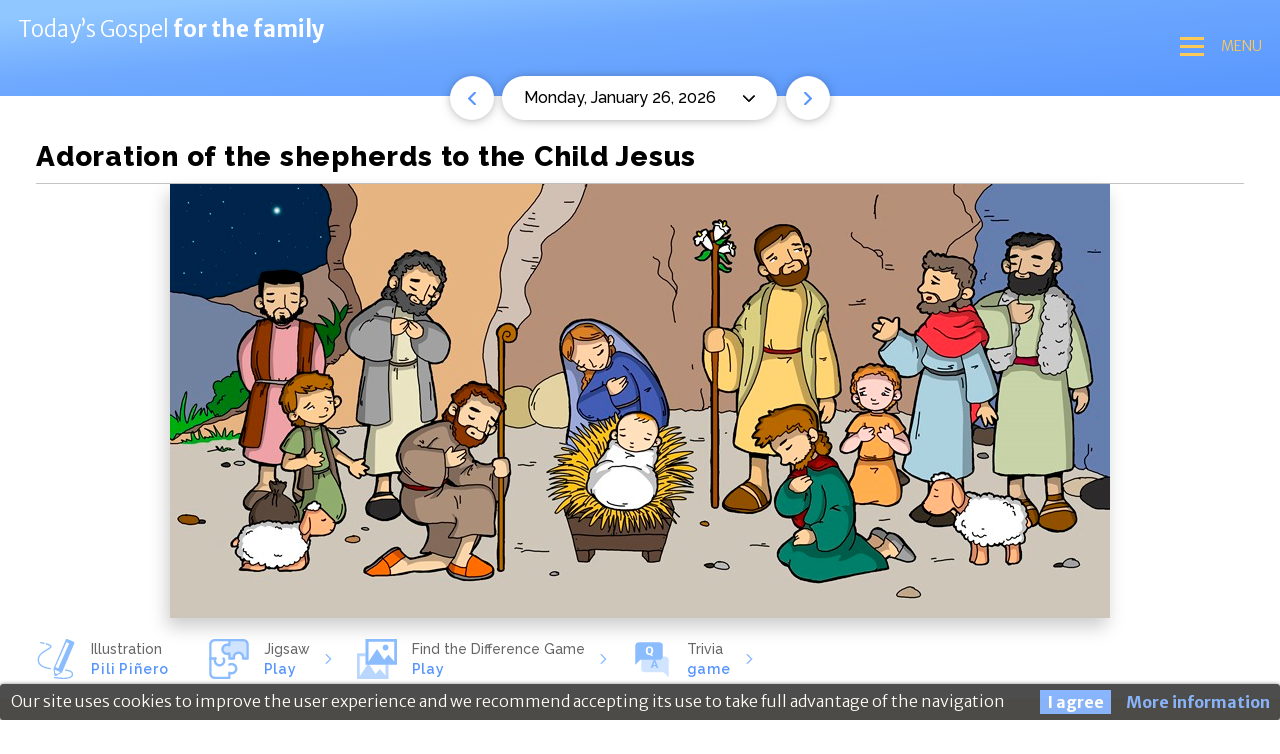

--- FILE ---
content_type: text/html; charset=utf-8
request_url: https://family.evangeli.net/en/day/I_48
body_size: 61069
content:
<!DOCTYPE html><html lang="en"><head><meta charSet="utf-8"/><meta name="viewport" content="initial-scale=1.0, width=device-width"/><link rel="icon" href="/favicon.ico"/><meta http-equiv="content-type" content="text/html; charset=UTF-8"/><meta name="robots" content="all"/><meta name="distribution" content="world"/><meta property="og:type" content="website"/><meta property="fb:app_id" content="254707844645575"/><link rel="icon" type="image/x-icon" href="/favicon.ico"/><meta http-equiv="content-language" content="en"/><link rel="preconnect" href="https://fonts.googleapis.com"/><link rel="preconnect" href="https://fonts.gstatic.com" crossorigin="crossorigin"/><link rel="stylesheet" data-href="https://fonts.googleapis.com/css2?family=Merriweather+Sans:wght@300;400;600;700;800&amp;family=Raleway:wght@500;600;700;800&amp;family=Merriweather:wght@400&amp;display=swap" data-optimized-fonts="true"/><title>Today’s Gospel for the family</title><meta name="title" content="Today’s Gospel for the family"/><meta name="keywords" content="evangelio del dia, evangelio de hoy, homilías católicas, homilía, evangelio, e-mail"/><meta name="description" content="A team of 200 priests comment on daily Gospel. Sent by e-mail daily."/><meta property="og:title" content="Today’s Gospel for the family"/><meta property="og:description" content="A team of 200 priests comment on daily Gospel. Sent by e-mail daily."/><meta property="og:image" content="https://evangeli.net/_family/I_48 (N).jpg"/><meta name="next-head-count" content="20"/><link rel="preload" href="/_next/static/css/86e4d21d392605d3.css" as="style"/><link rel="stylesheet" href="/_next/static/css/86e4d21d392605d3.css" data-n-g=""/><noscript data-n-css=""></noscript><script defer="" nomodule="" src="/_next/static/chunks/polyfills-5cd94c89d3acac5f.js"></script><script src="/_next/static/chunks/webpack-5752944655d749a0.js" defer=""></script><script src="/_next/static/chunks/framework-bb5c596eafb42b22.js" defer=""></script><script src="/_next/static/chunks/main-a2e2f85b50c03a06.js" defer=""></script><script src="/_next/static/chunks/pages/_app-3b77f31b062368a7.js" defer=""></script><script src="/_next/static/chunks/612-be872ace547a1040.js" defer=""></script><script src="/_next/static/chunks/648-4834db70faeabf4a.js" defer=""></script><script src="/_next/static/chunks/pages/liturgical-day/%5Bliturgical_day%5D-31c1def49142f16f.js" defer=""></script><script src="/_next/static/1W3IRGK5jmOaXNMm2hHIk/_buildManifest.js" defer=""></script><script src="/_next/static/1W3IRGK5jmOaXNMm2hHIk/_ssgManifest.js" defer=""></script><script src="/_next/static/1W3IRGK5jmOaXNMm2hHIk/_middlewareManifest.js" defer=""></script><style data-styled="" data-styled-version="5.3.5">*,:after,:before{box-sizing:border-box;-webkit-font-smoothing:antialiased;-moz-osx-font-smoothing:grayscale;}/*!sc*/
html{-webkit-scroll-behavior:smooth;-moz-scroll-behavior:smooth;-ms-scroll-behavior:smooth;scroll-behavior:smooth;}/*!sc*/
html,html input,html button,html select,html textarea,html h1,html h2,html h3,html h4,html h5,html h6{font-family:'Merriweather Sans',sans-serif;font-weight:300;}/*!sc*/
html b{font-weight:700;}/*!sc*/
html hr{margin-top:10px;margin-bottom:10px;border:0;border-top:1px solid #000000;}/*!sc*/
html body{background-color:#FFFFFF;color:#000000;font-size:1rem;line-height:1.5;margin:0;}/*!sc*/
html body.offcanvas-active{overflow:hidden;height:100vh;}/*!sc*/
html a{-webkit-text-decoration:none;text-decoration:none;color:inherit;}/*!sc*/
html button{color:#000000;cursor:pointer;}/*!sc*/
html picture{display:block;font-size:0;}/*!sc*/
html input{font-family:inherit;font-size:inherit;line-height:inherit;}/*!sc*/
html svg:not(:root){overflow:hidden;}/*!sc*/
html p{margin:0 0 10px;}/*!sc*/
html ul{margin-top:0;margin-bottom:10px;}/*!sc*/
html h1,html h2,html h3,html h4,html h5,html h6{font-weight:500;line-height:1.1;}/*!sc*/
html h1,html h2,html h3{margin-top:20px;margin-bottom:10px;}/*!sc*/
html h4,html h5,html h6{margin-top:10px;margin-bottom:10px;}/*!sc*/
html h1{font-size:36px;}/*!sc*/
html h2{font-size:30px;}/*!sc*/
html h3{font-size:24px;}/*!sc*/
html h4{font-size:18px;}/*!sc*/
html h5{font-size:14px;}/*!sc*/
html h6{font-size:12px;}/*!sc*/
html input,html button,html select,html textarea{font-family:inherit;font-size:inherit;line-height:inherit;}/*!sc*/
data-styled.g1[id="sc-global-fWZWcR1"]{content:"sc-global-fWZWcR1,"}/*!sc*/
.lRKrn{position:relative;display:block;}/*!sc*/
@media (min-width:768px){.lRKrn{padding:0 17.5px 10px;}}/*!sc*/
.kWMFZz{position:relative;display:block;padding:0;}/*!sc*/
@media (min-width:768px){.kWMFZz{padding:0 17.5px 10px;}}/*!sc*/
.kWMFZz:before{display:block;content:'';border:4p;width:10px;height:10px;border:3px solid #ffc957;display:inline-block;border-radius:50%;margin-right:12px;}/*!sc*/
data-styled.g2[id="sc-f5f446cd-0"]{content:"lRKrn,kWMFZz,"}/*!sc*/
.hBkZXm{color:#FFFFFF;margin:10px 0 0;padding:10px 0;list-style:none;font-size:14px;}/*!sc*/
@media (min-width:768px){.hBkZXm{display:none;position:absolute;width:260px;z-index:1;border-top:4px solid #ffc957;box-shadow:-3px 9px 17px 0 rgba(0,0,0,0.2);background-color:rgba(255,255,255,0.9);color:#000000;border-radius:0 0 10px 10px;}}/*!sc*/
data-styled.g3[id="sc-f5f446cd-1"]{content:"hBkZXm,"}/*!sc*/
.eIZnMD{padding:5px 15px;font-family:'Raleway',sans-serif;font-size:16px;font-weight:300;-webkit-letter-spacing:0.03px;-moz-letter-spacing:0.03px;-ms-letter-spacing:0.03px;letter-spacing:0.03px;}/*!sc*/
.eIZnMD:hover{background-color:rgba(255,223,155,0.21);}/*!sc*/
data-styled.g4[id="sc-f5f446cd-2"]{content:"eIZnMD,"}/*!sc*/
.eWbcDT{display:none;color:inherit;width:10px;min-width:10px;margin-left:8px;}/*!sc*/
@media (min-width:768px){.eWbcDT{display:initial;}}/*!sc*/
data-styled.g5[id="sc-f5f446cd-3"]{content:"eWbcDT,"}/*!sc*/
.bpWhHt{display:block;margin:0;padding:0;color:white;font-size:22px;font-family:'Raleway',sans-serif;font-weight:600;-webkit-letter-spacing:1.34px;-moz-letter-spacing:1.34px;-ms-letter-spacing:1.34px;letter-spacing:1.34px;}/*!sc*/
@media (min-width:768px){.bpWhHt{display:-webkit-box;display:-webkit-flex;display:-ms-flexbox;display:flex;-webkit-align-items:flex-start;-webkit-box-align:flex-start;-ms-flex-align:flex-start;align-items:flex-start;font-size:18px;font-weight:700;}}/*!sc*/
data-styled.g6[id="sc-41a146b4-0"]{content:"bpWhHt,"}/*!sc*/
.PgWqL{position:relative;margin:15px 0 0;-webkit-box-pack:center;-webkit-justify-content:center;-ms-flex-pack:center;justify-content:center;list-style:none;cursor:pointer;}/*!sc*/
@media (min-width:768px){.PgWqL{margin:25px 0 0;}.PgWqL:hover{color:#ffc957;}.PgWqL:hover > a > ul,.PgWqL:hover > span > ul{display:block;}.PgWqL:hover > a > ul li:hover > a > ul,.PgWqL:hover > span > ul li:hover > a > ul,.PgWqL:hover > a > ul li:hover > span > ul,.PgWqL:hover > span > ul li:hover > span > ul{display:block;}.PgWqL:hover > a > ul li:hover > a > svg[id^='dropdown-'],.PgWqL:hover > span > ul li:hover > a > svg[id^='dropdown-'],.PgWqL:hover > a > ul li:hover > span > svg[id^='dropdown-'],.PgWqL:hover > span > ul li:hover > span > svg[id^='dropdown-']{color:#ffc957;-webkit-transform:rotate(180deg);-ms-transform:rotate(180deg);transform:rotate(180deg);}.PgWqL:hover > a > svg[id^='dropdown-'],.PgWqL:hover > span > svg[id^='dropdown-']{color:#ffc957;-webkit-transform:rotate(180deg);-ms-transform:rotate(180deg);transform:rotate(180deg);}}/*!sc*/
data-styled.g7[id="sc-41a146b4-1"]{content:"PgWqL,"}/*!sc*/
.haQqGm{position:absolute;display:none;width:100%;height:20px;bottom:0;}/*!sc*/
@media (min-width:1366px){.haQqGm{display:block;}}/*!sc*/
.eGWYBS{position:absolute;display:none;width:100%;height:20px;top:0;}/*!sc*/
@media (min-width:1366px){.eGWYBS{display:block;}}/*!sc*/
data-styled.g8[id="sc-b4f5e393-0"]{content:"haQqGm,eGWYBS,"}/*!sc*/
.czQcne{-webkit-order:1;-ms-flex-order:1;order:1;cursor:pointer;}/*!sc*/
@media (min-width:768px){.czQcne{margin-top:15px;}}/*!sc*/
@media (min-width:1366px){.czQcne{display:none;}}/*!sc*/
data-styled.g9[id="sc-6cafd346-0"]{content:"czQcne,"}/*!sc*/
.dLMnMk{position:relative;color:#ffc957;background-color:transparent;border:none;width:26px;height:29px;display:inline-block;padding:0;font-size:26px;vertical-align:middle;}/*!sc*/
.dLMnMk span{width:24px;height:3px;background-color:#ffc957;margin:5px 0;display:block;}/*!sc*/
data-styled.g10[id="sc-6cafd346-1"]{content:"dLMnMk,"}/*!sc*/
.isCahV{display:none;color:#ffc957;font-size:14px;vertical-align:middle;text-transform:uppercase;margin-left:15px;}/*!sc*/
@media (min-width:768px){.isCahV{display:inline;}}/*!sc*/
data-styled.g11[id="sc-6cafd346-2"]{content:"isCahV,"}/*!sc*/
.kgQldV{display:none;-webkit-align-items:center;-webkit-box-align:center;-ms-flex-align:center;align-items:center;}/*!sc*/
@media (min-width:768px){.kgQldV{display:-webkit-box;display:-webkit-flex;display:-ms-flexbox;display:flex;}}/*!sc*/
data-styled.g12[id="sc-92bb64fb-0"]{content:"kgQldV,"}/*!sc*/
.gGkncX{color:#333333;font-size:16px;font-family:'Raleway',sans-serif;font-weight:700;line-height:1.5;-webkit-letter-spacing:1.14px;-moz-letter-spacing:1.14px;-ms-letter-spacing:1.14px;letter-spacing:1.14px;}/*!sc*/
data-styled.g13[id="sc-92bb64fb-1"]{content:"gGkncX,"}/*!sc*/
.etHVai{margin-left:15px;width:32px;}/*!sc*/
data-styled.g14[id="sc-92bb64fb-2"]{content:"etHVai,"}/*!sc*/
.cnIUTG{position:relative;display:block;padding:0;}/*!sc*/
data-styled.g15[id="sc-79f472a4-0"]{content:"cnIUTG,"}/*!sc*/
.ebFFOf{display:block;margin:0;padding:0;color:#333333;font-size:12px;font-family:'Raleway',sans-serif;font-weight:700;line-height:15px;-webkit-letter-spacing:1.14px;-moz-letter-spacing:1.14px;-ms-letter-spacing:1.14px;letter-spacing:1.14px;}/*!sc*/
@media (min-width:768px){.ebFFOf{display:-webkit-box;display:-webkit-flex;display:-ms-flexbox;display:flex;-webkit-align-items:flex-start;-webkit-box-align:flex-start;-ms-flex-align:flex-start;align-items:flex-start;}}/*!sc*/
@media (min-width:1366px){.ebFFOf{font-size:16px;}}/*!sc*/
data-styled.g16[id="sc-ce4d66b1-0"]{content:"ebFFOf,"}/*!sc*/
.fuJmUy{position:relative;margin:14px 20px;padding:0;-webkit-box-pack:center;-webkit-justify-content:center;-ms-flex-pack:center;justify-content:center;list-style:none;}/*!sc*/
@media (min-width:1366px){.fuJmUy{margin:0;padding:0 20px;border-left:1px solid #333333;}.fuJmUy:first-child{border-left:none;}}/*!sc*/
.fuJmUy:after{content:' ';display:block;width:45px;opacity:0.25;border-bottom:1px solid #333333;margin:15px auto 0;}/*!sc*/
@media (min-width:768px){.fuJmUy:after{display:none;}}/*!sc*/
.fuJmUy a:hover{-webkit-text-decoration:underline;text-decoration:underline;}/*!sc*/
.fuJmUy ul{display:block;}/*!sc*/
data-styled.g17[id="sc-ce4d66b1-1"]{content:"fuJmUy,"}/*!sc*/
.gBIxMD{width:auto;margin-bottom:-35px;margin-left:-950px;}/*!sc*/
@media (min-width:1366px){.gBIxMD{width:100%;margin-left:0;}}/*!sc*/
data-styled.g18[id="sc-e839821d-0"]{content:"gBIxMD,"}/*!sc*/
.rKqju{overflow:hidden;}/*!sc*/
data-styled.g19[id="sc-e839821d-1"]{content:"rKqju,"}/*!sc*/
.dnGcXy{background-color:#ffe09f;margin:0 auto;min-width:320px;}/*!sc*/
@media (min-width:1366px){.dnGcXy{width:100%;}}/*!sc*/
data-styled.g20[id="sc-e839821d-2"]{content:"dnGcXy,"}/*!sc*/
.ciAqdz{display:block;margin:0 auto;padding:30px 16px;min-width:320px;text-align:center;}/*!sc*/
@media (min-width:768px){.ciAqdz{display:-webkit-box;display:-webkit-flex;display:-ms-flexbox;display:flex;-webkit-align-items:center;-webkit-box-align:center;-ms-flex-align:center;align-items:center;-webkit-box-pack:justify;-webkit-justify-content:space-between;-ms-flex-pack:justify;justify-content:space-between;-webkit-flex-wrap:wrap;-ms-flex-wrap:wrap;flex-wrap:wrap;padding:30px 36px;}}/*!sc*/
@media (min-width:1366px){.ciAqdz{width:1366px;padding:40px 45px 50px 80px;text-align:left;}}/*!sc*/
data-styled.g21[id="sc-e839821d-3"]{content:"ciAqdz,"}/*!sc*/
.iQhuBq{font-family:'Raleway',sans-serif;font-size:12px;font-weight:500;line-height:2;-webkit-letter-spacing:0.86px;-moz-letter-spacing:0.86px;-ms-letter-spacing:0.86px;letter-spacing:0.86px;}/*!sc*/
@media (min-width:768px){.iQhuBq{width:100%;margin-top:35px;}}/*!sc*/
@media (min-width:1366px){.iQhuBq{width:auto;margin-top:0;}}/*!sc*/
.iQhuBq a{display:block;}/*!sc*/
@media (min-width:768px){.iQhuBq a{display:inline;}}/*!sc*/
data-styled.g22[id="sc-e839821d-4"]{content:"iQhuBq,"}/*!sc*/
.eIAehL{position:relative;margin:-20px auto;min-width:320px;background:transparent;}/*!sc*/
@media (min-width:1366px){.eIAehL{width:1366px;margin:0 auto;}}/*!sc*/
data-styled.g23[id="sc-1f74eed9-0"]{content:"eIAehL,"}/*!sc*/
.hoIJLe{margin:0;left:0;bottom:0;width:100%;position:fixed;background:#000000;border-radius:3px 3px 3px 3px;color:#FFFFFF;z-index:99999;border:1px solid #000000;box-shadow:0 1px 5px 0 #000000;opacity:0.7;}/*!sc*/
data-styled.g24[id="sc-65290fb2-0"]{content:"hoIJLe,"}/*!sc*/
.cmhWXi{display:-webkit-box;display:-webkit-flex;display:-ms-flexbox;display:flex;-webkit-align-items:center;-webkit-box-align:center;-ms-flex-align:center;align-items:center;-webkit-box-pack:center;-webkit-justify-content:center;-ms-flex-pack:center;justify-content:center;margin:0;}/*!sc*/
data-styled.g25[id="sc-65290fb2-1"]{content:"cmhWXi,"}/*!sc*/
.dDRsig{padding:2px 25px 5px 5px;}/*!sc*/
.dDRsig p{margin:0;padding:0;}/*!sc*/
data-styled.g26[id="sc-65290fb2-2"]{content:"dDRsig,"}/*!sc*/
.cRaxgE{padding:0 5px 0 0;}/*!sc*/
data-styled.g27[id="sc-65290fb2-3"]{content:"cRaxgE,"}/*!sc*/
.kvrPGb{background:#5795fe;color:#FFFFFF;text-align:center;margin:5px 10px;padding:0 7px;display:inline-block;border:0;font-weight:700;cursor:pointer;}/*!sc*/
data-styled.g28[id="sc-65290fb2-4"]{content:"kvrPGb,"}/*!sc*/
.gWCBxk{color:#5795fe;margin:0;padding:0;display:inline-block;border:0;font-weight:700;}/*!sc*/
data-styled.g29[id="sc-65290fb2-5"]{content:"gWCBxk,"}/*!sc*/
.hpSqzq{display:none;color:#8abcfe;width:40px;height:40px;min-width:40px;min-height:40px;}/*!sc*/
@media (min-width:768px){.hpSqzq{display:block;}}/*!sc*/
data-styled.g30[id="sc-5a7da096-0"]{content:"hpSqzq,"}/*!sc*/
.cfzbCl{display:-webkit-box;display:-webkit-flex;display:-ms-flexbox;display:flex;-webkit-align-items:center;-webkit-box-align:center;-ms-flex-align:center;align-items:center;margin-right:25px;}/*!sc*/
.cfzbCl:hover .sc-5a7da096-0,.cfzbCl:hover .sc-5a7da096-1{color:#5795fe;}/*!sc*/
@media (min-width:1366px){.cfzbCl{margin-right:45px;min-width:200px;}}/*!sc*/
data-styled.g32[id="sc-5a7da096-2"]{content:"cfzbCl,"}/*!sc*/
.jNYKny{margin:0 10px 0 0;color:#666666;font-family:'Raleway',sans-serif;font-weight:400;font-size:13px;line-height:20px;width:100%;overflow:hidden;text-overflow:ellipsis;white-space:nowrap;}/*!sc*/
@media (min-width:768px){.jNYKny{margin:0 15px;font-weight:500;font-size:14px;}}/*!sc*/
@media (min-width:1366px){.jNYKny{font-size:16px;}}/*!sc*/
data-styled.g33[id="sc-5a7da096-3"]{content:"jNYKny,"}/*!sc*/
.eWWJyQ{font-weight:800;font-style:normal;-webkit-letter-spacing:0.87px;-moz-letter-spacing:0.87px;-ms-letter-spacing:0.87px;letter-spacing:0.87px;}/*!sc*/
@media (min-width:768px){.eWWJyQ{color:#5795fe;font-weight:600;}}/*!sc*/
data-styled.g34[id="sc-5a7da096-4"]{content:"eWWJyQ,"}/*!sc*/
.gntmFf{display:-webkit-box;display:-webkit-flex;display:-ms-flexbox;display:flex;-webkit-box-pack:justify;-webkit-justify-content:space-between;-ms-flex-pack:justify;justify-content:space-between;max-width:380px;margin:0 auto;}/*!sc*/
data-styled.g35[id="sc-3ac24553-0"]{content:"gntmFf,"}/*!sc*/
.lgwQEW{width:12px;}/*!sc*/
@media (min-width:1366px){.lgwQEW{width:15px;}}/*!sc*/
data-styled.g36[id="sc-3ac24553-1"]{content:"lgwQEW,"}/*!sc*/
.oPPGg{width:8px;height:13px;color:#5795fe;}/*!sc*/
@media (min-width:1366px){.oPPGg{width:9px;height:15px;}}/*!sc*/
data-styled.g37[id="sc-3ac24553-2"]{content:"oPPGg,"}/*!sc*/
.cgcRhM{width:38px;height:38px;min-width:38px;min-height:38px;display:-webkit-box;display:-webkit-flex;display:-ms-flexbox;display:flex;-webkit-align-items:center;-webkit-box-align:center;-ms-flex-align:center;align-items:center;-webkit-box-pack:center;-webkit-justify-content:center;-ms-flex-pack:center;justify-content:center;border-radius:50%;box-shadow:0 1px 12px -3px rgba(0,0,0,0.5);background-color:#FFFFFF;}/*!sc*/
.cgcRhM:hover{background-color:#5795fe;}/*!sc*/
.cgcRhM:hover .sc-3ac24553-2{color:#FFFFFF;}/*!sc*/
@media (min-width:768px){.cgcRhM{width:44px;height:44px;min-width:44px;min-height:44px;}}/*!sc*/
data-styled.g38[id="sc-3ac24553-3"]{content:"cgcRhM,"}/*!sc*/
.kGUeWw{position:relative;width:calc(100% - 90px);margin:0 8px;}/*!sc*/
data-styled.g39[id="sc-3ac24553-4"]{content:"kGUeWw,"}/*!sc*/
.duIHYA{cursor:pointer;display:-webkit-box;display:-webkit-flex;display:-ms-flexbox;display:flex;-webkit-align-items:center;-webkit-box-align:center;-ms-flex-align:center;align-items:center;-webkit-box-pack:justify;-webkit-justify-content:space-between;-ms-flex-pack:justify;justify-content:space-between;padding:10px 10px;width:100%;border-radius:22px;box-shadow:0 1px 12px -3px rgba(0,0,0,0.5);background-color:#FFFFFF;}/*!sc*/
@media (min-width:768px){.duIHYA{width:auto;max-width:275px;padding:10px 22px;}}/*!sc*/
data-styled.g40[id="sc-3ac24553-5"]{content:"duIHYA,"}/*!sc*/
.heKyLZ{font-family:'Raleway',sans-serif;font-size:12px;white-space:nowrap;overflow:hidden;text-overflow:ellipsis;}/*!sc*/
.heKyLZ:first-letter{text-transform:uppercase;}/*!sc*/
@media (min-width:768px){.heKyLZ{font-size:16px;}}/*!sc*/
data-styled.g41[id="sc-3ac24553-6"]{content:"heKyLZ,"}/*!sc*/
.fMldvA{display:none;color:#8abcfe;width:40px;height:40px;min-width:40px;min-height:40px;}/*!sc*/
@media (min-width:768px){.fMldvA{display:block;}}/*!sc*/
data-styled.g43[id="sc-e0bedffe-0"]{content:"fMldvA,"}/*!sc*/
.bPdcJy{color:#8abcfe;width:7px;height:10px;min-width:7px;min-height:10px;}/*!sc*/
@media (min-width:1366px){.bPdcJy{width:10px;height:14px;min-width:10px;min-height:14px;}}/*!sc*/
data-styled.g44[id="sc-e0bedffe-1"]{content:"bPdcJy,"}/*!sc*/
.iwCVOO{display:-webkit-box;display:-webkit-flex;display:-ms-flexbox;display:flex;-webkit-align-items:center;-webkit-box-align:center;-ms-flex-align:center;align-items:center;margin-right:25px;border-radius:5px;}/*!sc*/
.iwCVOO:hover .sc-e0bedffe-0,.iwCVOO:hover .sc-e0bedffe-1{color:#5795fe;}/*!sc*/
@media (min-width:1366px){.iwCVOO{margin-right:45px;min-width:200px;}}/*!sc*/
data-styled.g45[id="sc-e0bedffe-2"]{content:"iwCVOO,"}/*!sc*/
.ldjYYo{margin:0 10px 0 0;color:#666666;font-family:'Raleway',sans-serif;font-weight:400;font-size:13px;line-height:20px;width:100%;overflow:hidden;text-overflow:ellipsis;white-space:nowrap;}/*!sc*/
@media (min-width:768px){.ldjYYo{margin:0 15px;font-weight:500;font-size:14px;}}/*!sc*/
@media (min-width:1366px){.ldjYYo{font-size:16px;}}/*!sc*/
data-styled.g46[id="sc-e0bedffe-3"]{content:"ldjYYo,"}/*!sc*/
.gVjyua{font-weight:800;font-style:normal;-webkit-letter-spacing:0.87px;-moz-letter-spacing:0.87px;-ms-letter-spacing:0.87px;letter-spacing:0.87px;}/*!sc*/
@media (min-width:768px){.gVjyua{color:#5795fe;font-weight:600;}}/*!sc*/
data-styled.g47[id="sc-e0bedffe-4"]{content:"gVjyua,"}/*!sc*/
.fggBvk{-webkit-order:1;-ms-flex-order:1;order:1;}/*!sc*/
data-styled.g48[id="sc-e0bedffe-5"]{content:"fggBvk,"}/*!sc*/
.fNvNiW{display:none;color:#8abcfe;width:40px;height:40px;min-width:40px;min-height:40px;}/*!sc*/
@media (min-width:768px){.fNvNiW{display:block;}}/*!sc*/
data-styled.g49[id="sc-6fe479a3-0"]{content:"fNvNiW,"}/*!sc*/
.cZJnoY{color:#8abcfe;width:7px;height:10px;min-width:7px;min-height:10px;}/*!sc*/
@media (min-width:1366px){.cZJnoY{width:10px;height:14px;min-width:10px;min-height:14px;}}/*!sc*/
data-styled.g50[id="sc-6fe479a3-1"]{content:"cZJnoY,"}/*!sc*/
.bPVWHc{display:-webkit-box;display:-webkit-flex;display:-ms-flexbox;display:flex;-webkit-align-items:center;-webkit-box-align:center;-ms-flex-align:center;align-items:center;margin-right:25px;border-radius:5px;}/*!sc*/
.bPVWHc:hover .sc-6fe479a3-0,.bPVWHc:hover .sc-6fe479a3-1{color:#5795fe;}/*!sc*/
@media (min-width:1366px){.bPVWHc{margin-right:45px;min-width:200px;}}/*!sc*/
data-styled.g51[id="sc-6fe479a3-2"]{content:"bPVWHc,"}/*!sc*/
.qhqBC{margin:0 10px 0 0;color:#666666;font-family:'Raleway',sans-serif;font-weight:400;font-size:13px;line-height:20px;width:100%;overflow:hidden;text-overflow:ellipsis;white-space:nowrap;}/*!sc*/
@media (min-width:768px){.qhqBC{margin:0 15px;font-weight:500;font-size:14px;}}/*!sc*/
@media (min-width:1366px){.qhqBC{font-size:16px;}}/*!sc*/
data-styled.g52[id="sc-6fe479a3-3"]{content:"qhqBC,"}/*!sc*/
.chufTQ{font-weight:800;font-style:normal;-webkit-letter-spacing:0.87px;-moz-letter-spacing:0.87px;-ms-letter-spacing:0.87px;letter-spacing:0.87px;}/*!sc*/
@media (min-width:768px){.chufTQ{color:#5795fe;font-weight:600;}}/*!sc*/
data-styled.g53[id="sc-6fe479a3-4"]{content:"chufTQ,"}/*!sc*/
.hAilYy{-webkit-order:1;-ms-flex-order:1;order:1;}/*!sc*/
data-styled.g54[id="sc-6fe479a3-5"]{content:"hAilYy,"}/*!sc*/
.BCwEM{display:none;color:#8abcfe;width:40px;height:40px;min-width:40px;min-height:40px;}/*!sc*/
@media (min-width:768px){.BCwEM{display:block;}}/*!sc*/
data-styled.g55[id="sc-b0f40175-0"]{content:"BCwEM,"}/*!sc*/
.eBOkwS{color:#8abcfe;width:7px;height:10px;min-width:7px;min-height:10px;}/*!sc*/
@media (min-width:1366px){.eBOkwS{width:10px;height:14px;min-width:10px;min-height:14px;}}/*!sc*/
data-styled.g56[id="sc-b0f40175-1"]{content:"eBOkwS,"}/*!sc*/
.hHUNjK{display:-webkit-box;display:-webkit-flex;display:-ms-flexbox;display:flex;-webkit-align-items:center;-webkit-box-align:center;-ms-flex-align:center;align-items:center;margin-right:25px;border-radius:5px;}/*!sc*/
.hHUNjK:hover .sc-b0f40175-0,.hHUNjK:hover .sc-b0f40175-1{color:#5795fe;}/*!sc*/
@media (min-width:1366px){.hHUNjK{margin-right:45px;min-width:200px;}}/*!sc*/
data-styled.g57[id="sc-b0f40175-2"]{content:"hHUNjK,"}/*!sc*/
.gYfsUo{margin:0 10px 0 0;color:#666666;font-family:'Raleway',sans-serif;font-weight:400;font-size:13px;line-height:20px;width:100%;overflow:hidden;text-overflow:ellipsis;white-space:nowrap;}/*!sc*/
@media (min-width:768px){.gYfsUo{margin:0 15px;font-weight:500;font-size:14px;}}/*!sc*/
@media (min-width:1366px){.gYfsUo{font-size:16px;}}/*!sc*/
data-styled.g58[id="sc-b0f40175-3"]{content:"gYfsUo,"}/*!sc*/
.uzCSq{font-weight:800;font-style:normal;-webkit-letter-spacing:0.87px;-moz-letter-spacing:0.87px;-ms-letter-spacing:0.87px;letter-spacing:0.87px;}/*!sc*/
@media (min-width:768px){.uzCSq{color:#5795fe;font-weight:600;}}/*!sc*/
data-styled.g59[id="sc-b0f40175-4"]{content:"uzCSq,"}/*!sc*/
.frPPWE{-webkit-order:1;-ms-flex-order:1;order:1;}/*!sc*/
data-styled.g60[id="sc-b0f40175-5"]{content:"frPPWE,"}/*!sc*/
.cqWeAu{text-align:left;width:100%;border-bottom:1px solid #97979791;}/*!sc*/
@media (min-width:1366px){.cqWeAu{width:376px;margin-right:70px;}}/*!sc*/
data-styled.g61[id="sc-1e276c92-0"]{content:"cqWeAu,"}/*!sc*/
.iAYnIn{font-size:22px;font-family:'Raleway',sans-serif;font-weight:700;line-height:1.09;-webkit-letter-spacing:0.6px;-moz-letter-spacing:0.6px;-ms-letter-spacing:0.6px;letter-spacing:0.6px;}/*!sc*/
@media (min-width:768px){.iAYnIn{font-size:28px;font-weight:800;line-height:1.21;-webkit-letter-spacing:0.76px;-moz-letter-spacing:0.76px;-ms-letter-spacing:0.76px;letter-spacing:0.76px;}}/*!sc*/
@media (min-width:1366px){.iAYnIn{font-size:36px;line-height:1.25;-webkit-letter-spacing:1px;-moz-letter-spacing:1px;-ms-letter-spacing:1px;letter-spacing:1px;}}/*!sc*/
data-styled.g62[id="sc-1e276c92-1"]{content:"iAYnIn,"}/*!sc*/
.hAzjPC{display:block;text-align:center;}/*!sc*/
@media (min-width:1366px){.hAzjPC{display:-webkit-box;display:-webkit-flex;display:-ms-flexbox;display:flex;-webkit-box-pack:justify;-webkit-justify-content:space-between;-ms-flex-pack:justify;justify-content:space-between;}}/*!sc*/
data-styled.g63[id="sc-1e276c92-2"]{content:"hAzjPC,"}/*!sc*/
.gxWgIa{height:auto;max-width:calc(100% + 32px);max-height:100%;margin:0 -16px;}/*!sc*/
@media (min-width:768px){.gxWgIa{max-width:100%;margin:0;box-shadow:-3px 9px 17px 0 rgba(0,0,0,0.2);}}/*!sc*/
@media (min-width:1366px){.gxWgIa{width:auto;max-width:742px;max-height:434px;margin:0 auto;-webkit-align-self:flex-start;-ms-flex-item-align:start;align-self:flex-start;}}/*!sc*/
data-styled.g64[id="sc-1e276c92-3"]{content:"gxWgIa,"}/*!sc*/
.jYXvIo{display:-webkit-box;display:-webkit-flex;display:-ms-flexbox;display:flex;-webkit-align-items:center;-webkit-box-align:center;-ms-flex-align:center;align-items:center;margin-top:15px;-webkit-flex-wrap:wrap;-ms-flex-wrap:wrap;flex-wrap:wrap;}/*!sc*/
@media (min-width:1366px){.jYXvIo{margin-top:25px;margin-right:50px;-webkit-flex-wrap:nowrap;-ms-flex-wrap:nowrap;flex-wrap:nowrap;}}/*!sc*/
data-styled.g65[id="sc-1e276c92-4"]{content:"jYXvIo,"}/*!sc*/
.efYOhc{display:-webkit-box;display:-webkit-flex;display:-ms-flexbox;display:flex;-webkit-box-pack:center;-webkit-justify-content:center;-ms-flex-pack:center;justify-content:center;}/*!sc*/
data-styled.g66[id="sc-363e9a3f-0"]{content:"efYOhc,"}/*!sc*/
.sFlig{position:absolute;bottom:-36px;margin:0 16px;display:-webkit-box;display:-webkit-flex;display:-ms-flexbox;display:flex;-webkit-align-items:center;-webkit-box-align:center;-ms-flex-align:center;align-items:center;-webkit-box-pack:justify;-webkit-justify-content:space-between;-ms-flex-pack:justify;justify-content:space-between;width:calc(100% - 32px);padding:0 26px;height:54px;border:none;border-radius:50px;color:#333333;background-color:#ffc957;font-family:'Raleway',sans-serif;font-weight:600;font-size:14px;-webkit-letter-spacing:1px;-moz-letter-spacing:1px;-ms-letter-spacing:1px;letter-spacing:1px;}/*!sc*/
.sFlig:hover{background-color:#ffb71f;}/*!sc*/
@media (min-width:768px){.sFlig{margin:0 auto;padding:0 39px;height:64px;font-size:18px;-webkit-letter-spacing:1.27px;-moz-letter-spacing:1.27px;-ms-letter-spacing:1.27px;letter-spacing:1.27px;width:auto;min-width:430px;}}/*!sc*/
@media (min-width:1366px){.sFlig{font-size:20px;-webkit-letter-spacing:1.41px;-moz-letter-spacing:1.41px;-ms-letter-spacing:1.41px;letter-spacing:1.41px;height:72px;}}/*!sc*/
data-styled.g67[id="sc-363e9a3f-1"]{content:"sFlig,"}/*!sc*/
.dwiEij{display:-webkit-box;display:-webkit-flex;display:-ms-flexbox;display:flex;font-weight:200;}/*!sc*/
data-styled.g68[id="sc-363e9a3f-2"]{content:"dwiEij,"}/*!sc*/
.dyIcuB{position:relative;margin-top:20px;padding:60px 0;background-color:rgba(255,223,155,0.21);}/*!sc*/
@media (min-width:1366px){.dyIcuB{margin-top:40px;padding:50px 0;}}/*!sc*/
data-styled.g69[id="sc-2bd1bb24-0"]{content:"dyIcuB,"}/*!sc*/
.bqIeQu{display:-webkit-box;display:-webkit-flex;display:-ms-flexbox;display:flex;-webkit-flex-wrap:wrap;-ms-flex-wrap:wrap;flex-wrap:wrap;margin:0 auto 0;padding:0 16px;min-width:320px;}/*!sc*/
@media (min-width:768px){.bqIeQu{width:100%;padding:0 35px;-webkit-flex-wrap:nowrap;-ms-flex-wrap:nowrap;flex-wrap:nowrap;}}/*!sc*/
@media (min-width:1366px){.bqIeQu{width:1366px;padding:0 45px 0 80px;-webkit-flex-wrap:nowrap;-ms-flex-wrap:nowrap;flex-wrap:nowrap;}}/*!sc*/
data-styled.g70[id="sc-2bd1bb24-1"]{content:"bqIeQu,"}/*!sc*/
.cONMls{width:100%;}/*!sc*/
@media (min-width:768px){.cONMls{width:auto;padding-right:20px;}}/*!sc*/
@media (min-width:1366px){.cONMls{padding-right:40px;}}/*!sc*/
data-styled.g71[id="sc-2bd1bb24-2"]{content:"cONMls,"}/*!sc*/
.kvuHhP{width:100%;text-align:center;font-family:'Raleway',sans-serif;font-size:22px;font-weight:800;line-height:1.4;-webkit-letter-spacing:1px;-moz-letter-spacing:1px;-ms-letter-spacing:1px;letter-spacing:1px;}/*!sc*/
@media (min-width:768px){.kvuHhP{font-size:28px;width:235px;text-align:left;line-height:1.13;-webkit-letter-spacing:initial;-moz-letter-spacing:initial;-ms-letter-spacing:initial;letter-spacing:initial;}}/*!sc*/
@media (min-width:1366px){.kvuHhP{font-size:36px;width:330px;}}/*!sc*/
data-styled.g72[id="sc-2bd1bb24-3"]{content:"kvuHhP,"}/*!sc*/
.imhzKt{display:-webkit-box;display:-webkit-flex;display:-ms-flexbox;display:flex;text-align:center;font-family:'Merriweather Sans',sans-serif;font-size:18px;font-weight:300;line-height:1.35;-webkit-letter-spacing:0.49px;-moz-letter-spacing:0.49px;-ms-letter-spacing:0.49px;letter-spacing:0.49px;}/*!sc*/
.imhzKt br{display:none;}/*!sc*/
@media (min-width:768px){.imhzKt br{display:block;}}/*!sc*/
.imhzKt em{display:inline-block;padding-left:10px;font-style:normal;font-weight:300;}/*!sc*/
@media (min-width:768px){.imhzKt em{font-style:italic;font-weight:500;padding-left:0;}}/*!sc*/
@media (min-width:768px){.imhzKt{margin-top:20px;width:235px;text-align:left;font-size:19px;-webkit-letter-spacing:initial;-moz-letter-spacing:initial;-ms-letter-spacing:initial;letter-spacing:initial;}}/*!sc*/
@media (min-width:1366px){.imhzKt{margin-top:34px;width:330px;font-size:26px;}}/*!sc*/
data-styled.g73[id="sc-2bd1bb24-4"]{content:"imhzKt,"}/*!sc*/
.kZFCGp{position:relative;margin:32px 0 50px 0;font-size:18px;font-family:'Merriweather Sans',sans-serif;font-weight:300;line-height:1.6;}/*!sc*/
@media (min-width:768px){.kZFCGp{margin:0 0 50px 0;}}/*!sc*/
@media (min-width:1366px){.kZFCGp{margin:32px 0 50px 0;}}/*!sc*/
.kZFCGp:before{position:absolute;content:'';display:block;border:4px solid #ffc957;border-radius:50px;width:52px;top:-20px;right:0;left:0;margin:0 auto;}/*!sc*/
@media (min-width:768px){.kZFCGp:before{border:3px solid #ffc957;right:auto;left:auto;margin:0;top:-18px;}}/*!sc*/
@media (min-width:1366px){.kZFCGp:before{right:auto;left:auto;margin:0;top:-32px;font-size:20px;}}/*!sc*/
data-styled.g74[id="sc-2bd1bb24-5"]{content:"kZFCGp,"}/*!sc*/
.cWhtWJ{display:none;margin-bottom:-55px;text-align:center;}/*!sc*/
@media (min-width:768px){.cWhtWJ{display:block;margin-top:5px;margin-bottom:0;text-align:left;}}/*!sc*/
data-styled.g75[id="sc-2bd1bb24-6"]{content:"cWhtWJ,"}/*!sc*/
.SyKiH{color:#ffc957;height:54px;width:auto;}/*!sc*/
@media (min-width:1366px){.SyKiH{height:72px;}}/*!sc*/
data-styled.g76[id="sc-2bd1bb24-7"]{content:"SyKiH,"}/*!sc*/
.imTHG{width:100%;}/*!sc*/
@media (min-width:768px){.imTHG{margin-left:20px;}}/*!sc*/
@media (min-width:1366px){.imTHG{width:auto;margin-left:25px;}}/*!sc*/
data-styled.g77[id="sc-2bd1bb24-8"]{content:"imTHG,"}/*!sc*/
.jEokRN{margin-top:105px;display:-webkit-box;display:-webkit-flex;display:-ms-flexbox;display:flex;-webkit-flex-wrap:wrap;-ms-flex-wrap:wrap;flex-wrap:wrap;}/*!sc*/
@media (min-width:1366px){.jEokRN{-webkit-flex-wrap:nowrap;-ms-flex-wrap:nowrap;flex-wrap:nowrap;}}/*!sc*/
data-styled.g79[id="sc-afd3e139-0"]{content:"jEokRN,"}/*!sc*/
.dWYEfn{font-size:22px;font-family:'Raleway',sans-serif;font-weight:800;color:#484848;line-height:1.21;-webkit-letter-spacing:0.83px;-moz-letter-spacing:0.83px;-ms-letter-spacing:0.83px;letter-spacing:0.83px;text-align:center;width:100%;}/*!sc*/
@media (min-width:768px){.dWYEfn{font-size:28px;font-weight:700;}}/*!sc*/
@media (min-width:1366px){.dWYEfn{margin-right:80px;font-size:33px;width:auto;font-weight:800;}}/*!sc*/
data-styled.g80[id="sc-afd3e139-1"]{content:"dWYEfn,"}/*!sc*/
.grQHQG{display:-webkit-box;display:-webkit-flex;display:-ms-flexbox;display:flex;width:100%;-webkit-box-pack:space-around;-webkit-justify-content:space-around;-ms-flex-pack:space-around;justify-content:space-around;-webkit-align-items:center;-webkit-box-align:center;-ms-flex-align:center;align-items:center;margin-bottom:16px;}/*!sc*/
@media (min-width:768px){.grQHQG{-webkit-box-pack:center;-webkit-justify-content:center;-ms-flex-pack:center;justify-content:center;}.grQHQG:before,.grQHQG:after{width:55px;display:block;content:'';border:1px solid #5795fe;margin:0 35px;}}/*!sc*/
@media (min-width:1366px){.grQHQG{width:290px;-webkit-box-pack:space-around;-webkit-justify-content:space-around;-ms-flex-pack:space-around;justify-content:space-around;}.grQHQG:before,.grQHQG:after{margin:0;}}/*!sc*/
data-styled.g81[id="sc-afd3e139-2"]{content:"grQHQG,"}/*!sc*/
.iQTblX{width:55px;height:55px;color:#5795fe;}/*!sc*/
@media (min-width:1366px){.iQTblX{width:82px;height:82px;}}/*!sc*/
data-styled.g82[id="sc-afd3e139-3"]{content:"iQTblX,"}/*!sc*/
.kDAcaV{margin-top:30px;white-space:pre-line;padding-top:15px;padding-bottom:90px;font-size:20px;font-family:'Merriweather Sans',sans-serif;font-weight:300;line-height:1.5;}/*!sc*/
.kDAcaV:first-letter{float:left;margin-top:-5px;margin-right:20px;display:block;width:100px;height:100px;line-height:80px;font-size:119px;font-family:'Merriweather',serif;color:#5795fe;padding:0 10px 15px 6px;background-color:#eff6ff;border-radius:50%;}/*!sc*/
@-moz-document url-prefix(){.kDAcaV:first-letter{margin-top:-15px;}}/*!sc*/
@media (min-width:1366px){.kDAcaV{margin-top:0;}}/*!sc*/
data-styled.g83[id="sc-afd3e139-4"]{content:"kDAcaV,"}/*!sc*/
.eyCnyD{display:inline-block;width:285px;text-align:center;}/*!sc*/
data-styled.g84[id="sc-157d55d9-0"]{content:"eyCnyD,"}/*!sc*/
.hgdZyR{margin-top:20px;font-size:18px;font-family:'Raleway',sans-serif;font-weight:700;line-height:1.33;-webkit-letter-spacing:1.29px;-moz-letter-spacing:1.29px;-ms-letter-spacing:1.29px;letter-spacing:1.29px;}/*!sc*/
data-styled.g86[id="sc-157d55d9-2"]{content:"hgdZyR,"}/*!sc*/
.cZIjXj{margin:0 auto 80px;width:100%;max-width:320px;background-image:linear-gradient( to right, #8abcfe 20%, rgba(255,255,255,0) 0% );background-position:bottom;background-size:15px 3px;background-repeat:repeat-x;height:3px;}/*!sc*/
data-styled.g87[id="sc-959ca0a4-0"]{content:"cZIjXj,"}/*!sc*/
.jJKmgb{margin:0;padding:0 15px;min-width:320px;}/*!sc*/
@media (min-width:768px){.jJKmgb{padding:0 36px;}}/*!sc*/
@media (min-width:1366px){.jJKmgb{margin:35px auto 0;padding:0 45px 0 80px;width:1366px;}}/*!sc*/
data-styled.g98[id="sc-95c618b5-0"]{content:"jJKmgb,"}/*!sc*/
.gwdijK{color:#FFFFFF;width:10px;min-width:10px;margin-left:8px;}/*!sc*/
data-styled.g99[id="sc-9af7dd60-0"]{content:"gwdijK,"}/*!sc*/
.xKfeJ{position:relative;margin:20px auto;min-width:100px;font-family:'Merriweather Sans',sans-serif;font-weight:500;font-size:17px;padding:10px 20px;border:1px solid white;border-radius:11px;}/*!sc*/
@media (min-width:1366px){.xKfeJ{margin:25px 0 0 0;padding:0;border:none;border-radius:initial;}}/*!sc*/
data-styled.g100[id="sc-9af7dd60-1"]{content:"xKfeJ,"}/*!sc*/
.ksSWmj{display:inline-block;content:'';width:23px;height:23px;margin-right:15px;opacity:0.7;}/*!sc*/
data-styled.g101[id="sc-9af7dd60-2"]{content:"ksSWmj,"}/*!sc*/
.cVaghC{display:-webkit-box;display:-webkit-flex;display:-ms-flexbox;display:flex;background:none;border:none;-webkit-align-items:center;-webkit-box-align:center;-ms-flex-align:center;align-items:center;color:#FFFFFF;}/*!sc*/
data-styled.g102[id="sc-9af7dd60-3"]{content:"cVaghC,"}/*!sc*/
.cYYSIT{margin:0 auto;background-image:linear-gradient( 175deg, #90c7ff 9%, #6faafe 39%, #5795fe 104%, #5795fe 104% );position:relative;min-width:320px;}/*!sc*/
@media (min-width:1366px){.cYYSIT{min-height:165px;width:100%;}}/*!sc*/
data-styled.g105[id="sc-4f7f0c31-0"]{content:"cYYSIT,"}/*!sc*/
.kFCmiT{margin:0 auto;padding:17px 18px 35px 18px;display:-webkit-box;display:-webkit-flex;display:-ms-flexbox;display:flex;-webkit-align-items:flex-start;-webkit-box-align:flex-start;-ms-flex-align:flex-start;align-items:flex-start;-webkit-box-pack:justify;-webkit-justify-content:space-between;-ms-flex-pack:justify;justify-content:space-between;-webkit-flex-wrap:nowrap;-ms-flex-wrap:nowrap;flex-wrap:nowrap;min-width:320px;width:100%;}/*!sc*/
@media (min-width:768px){.kFCmiT{-webkit-flex-wrap:wrap;-ms-flex-wrap:wrap;flex-wrap:wrap;}}/*!sc*/
@media (min-width:1366px){.kFCmiT{width:1366px;padding:35px 45px 75px 85px;}}/*!sc*/
data-styled.g106[id="sc-4f7f0c31-1"]{content:"kFCmiT,"}/*!sc*/
.bTcdFL{display:-webkit-box;display:-webkit-flex;display:-ms-flexbox;display:flex;-webkit-align-items:center;-webkit-box-align:center;-ms-flex-align:center;align-items:center;-webkit-box-pack:justify;-webkit-justify-content:space-between;-ms-flex-pack:justify;justify-content:space-between;-webkit-order:1;-ms-flex-order:1;order:1;font-size:16px;font-family:'Raleway',sans-serif;line-height:25px;color:#FFFFFF;}/*!sc*/
.bTcdFL br{display:none;}/*!sc*/
.bTcdFL b{font-weight:inherit;}/*!sc*/
@media (min-width:640px){.bTcdFL{font-size:22px;font-family:'Merriweather Sans',sans-serif;}.bTcdFL b{font-weight:700;}}/*!sc*/
@media (min-width:1366px){.bTcdFL br{display:block;}}/*!sc*/
data-styled.g107[id="sc-4f7f0c31-2"]{content:"bTcdFL,"}/*!sc*/
.izWgct{-webkit-order:1;-ms-flex-order:1;order:1;display:none;z-index:99;position:fixed;bottom:0;left:0;width:100%;background:#4785ee;}/*!sc*/
@media (min-width:768px){.izWgct{bottom:initial;top:50vh;}}/*!sc*/
@media (min-width:1366px){.izWgct{display:block;position:initial;bottom:initial;left:initial;width:auto;background:transparent;}}/*!sc*/
data-styled.g108[id="sc-4f7f0c31-3"]{content:"izWgct,"}/*!sc*/
.gUbdTU{-webkit-order:2;-ms-flex-order:2;order:2;position:fixed;width:100vw;height:calc(100vh - 85px);height:-webkit-fill-available;left:0;top:0;background-image:linear-gradient( 157deg, #90c7ff -12%, #6faafe 21%, #5795fe 91%, #5795fe 91% );overflow-y:auto;z-index:98;padding:20px 25px 55px 25px;display:none;-webkit-box-pack:justify;-webkit-justify-content:space-between;-ms-flex-pack:justify;justify-content:space-between;-webkit-align-items:center;-webkit-box-align:center;-ms-flex-align:center;align-items:center;}/*!sc*/
@media (min-width:768px){.gUbdTU{height:50vh;}}/*!sc*/
@media (min-width:1366px){.gUbdTU{display:-webkit-box;display:-webkit-flex;display:-ms-flexbox;display:flex;position:relative;width:initial;height:initial;left:initial;top:initial;background:initial;overflow:initial;padding:0;}}/*!sc*/
@media (min-width:1366px){.gUbdTU{display:-webkit-box;display:-webkit-flex;display:-ms-flexbox;display:flex;-webkit-order:1;-ms-flex-order:1;order:1;}}/*!sc*/
data-styled.g109[id="sc-4f7f0c31-4"]{content:"gUbdTU,"}/*!sc*/
.dGcQyY{position:fixed;top:20px;right:20px;width:20px;height:20px;color:#ffc957;cursor:pointer;z-index:99;}/*!sc*/
@media (min-width:1366px){.dGcQyY{display:none;}}/*!sc*/
data-styled.g110[id="sc-4f7f0c31-5"]{content:"dGcQyY,"}/*!sc*/
.dnyPCw{font-family:'Raleway',sans-serif;font-weight:600;font-size:22px;color:#FFFFFF;line-height:1.09;-webkit-letter-spacing:0.6px;-moz-letter-spacing:0.6px;-ms-letter-spacing:0.6px;letter-spacing:0.6px;margin-bottom:60px;}/*!sc*/
@media (min-width:768px){.dnyPCw{display:none;}}/*!sc*/
data-styled.g111[id="sc-4f7f0c31-6"]{content:"dnyPCw,"}/*!sc*/
.jZisCs{display:-webkit-box;display:-webkit-flex;display:-ms-flexbox;display:flex;-webkit-box-pack:center;-webkit-justify-content:center;-ms-flex-pack:center;justify-content:center;margin-bottom:70px;-webkit-flex-wrap:wrap;-ms-flex-wrap:wrap;flex-wrap:wrap;}/*!sc*/
data-styled.g112[id="sc-b920becf-0"]{content:"jZisCs,"}/*!sc*/
.jtmFlh{width:auto;height:75px;color:#5795fe;}/*!sc*/
data-styled.g113[id="sc-b920becf-1"]{content:"jtmFlh,"}/*!sc*/
.gdsNiG{width:auto;height:75px;color:#5795fe;}/*!sc*/
data-styled.g114[id="sc-b920becf-2"]{content:"gdsNiG,"}/*!sc*/
</style><link rel="stylesheet" href="https://fonts.googleapis.com/css2?family=Merriweather+Sans:wght@300;400;600;700;800&family=Raleway:wght@500;600;700;800&family=Merriweather:wght@400&display=swap"/></head><body><div id="__next" data-reactroot=""><header id="main-header" class="sc-4f7f0c31-0 cYYSIT"><div class="sc-4f7f0c31-1 kFCmiT"><a lang="en" href="/en" class="sc-4f7f0c31-2 bTcdFL"><span>Today’s Gospel <br/><b> for the family</b></span></a><div class="sc-6cafd346-0 czQcne"><button class="sc-6cafd346-1 dLMnMk"><span></span><span></span><span></span></button><span class="sc-6cafd346-2 isCahV">Menu</span></div><div class="sc-4f7f0c31-4 gUbdTU"><svg width="36" height="36" viewBox="0 0 36 36" xmlns="http://www.w3.org/2000/svg" class="sc-4f7f0c31-5 dGcQyY" fill="currentColor"><path d="m1.613.21.094.083L18 16.585 34.293.293a1 1 0 0 1 1.497 1.32l-.083.094L19.415 18l16.292 16.293a1 1 0 0 1-1.32 1.497l-.094-.083L18 19.415 1.707 35.707a1 1 0 0 1-1.497-1.32l.083-.094L16.585 18 .293 1.707A1 1 0 0 1 1.613.21z" stroke="currentColor" stroke-width="10%"></path></svg><div class="sc-4f7f0c31-6 dnyPCw">Menu</div><ul class="sc-41a146b4-0 bpWhHt"><li class="sc-41a146b4-1 PgWqL"><a href="/en" class="sc-f5f446cd-0 lRKrn">Home</a></li><li class="sc-41a146b4-1 PgWqL"><span class="sc-f5f446cd-0 lRKrn">Our service<svg width="15" height="9" viewBox="0 0 15 9" xmlns="http://www.w3.org/2000/svg" fill="currentColor" id="dropdown-our-service" class="sc-f5f446cd-3 eWbcDT"><path d="m.224 1.448.801-.802 6.398 6.398L13.82.646l.8.802-7.198 7.198z" fill-rule="nonzero" stroke="currentColor" stroke-width="10%"></path></svg><ul class="sc-f5f446cd-1 hBkZXm"><li class="sc-f5f446cd-2 eIZnMD"><a href="https://evangeli.net/gospel/" class="sc-f5f446cd-0 kWMFZz">Contemplating today&#x27;s Gospel</a></li><li class="sc-f5f446cd-2 eIZnMD"><a href="https://evangeli.net/gospel-master/" class="sc-f5f446cd-0 kWMFZz">Master·evangeli.net</a></li><li class="sc-f5f446cd-2 eIZnMD"><a href="/en" class="sc-f5f446cd-0 kWMFZz">Today’s Gospel for the family</a></li><li class="sc-f5f446cd-2 eIZnMD"><a href="https://evangeli.net/gospel/topics" class="sc-f5f446cd-0 kWMFZz">evangeli.net Subjects</a></li><li class="sc-f5f446cd-2 eIZnMD"><a href="https://evangeli.net/gospel/history" class="sc-f5f446cd-0 kWMFZz">Previous comments</a></li><li class="sc-f5f446cd-2 eIZnMD"><a href="https://evangeli.net/gospel-family/subscription" class="sc-f5f446cd-0 kWMFZz">Subscription</a></li></ul></span></li><li class="sc-41a146b4-1 PgWqL"><span class="sc-f5f446cd-0 lRKrn">About us<svg width="15" height="9" viewBox="0 0 15 9" xmlns="http://www.w3.org/2000/svg" fill="currentColor" id="dropdown-about-us" class="sc-f5f446cd-3 eWbcDT"><path d="m.224 1.448.801-.802 6.398 6.398L13.82.646l.8.802-7.198 7.198z" fill-rule="nonzero" stroke="currentColor" stroke-width="10%"></path></svg><ul class="sc-f5f446cd-1 hBkZXm"><li class="sc-f5f446cd-2 eIZnMD"><a href="https://evangeli.net/gospel/about-us" class="sc-f5f446cd-0 kWMFZz">What&#x27;s evangeli.net?</a></li><li class="sc-f5f446cd-2 eIZnMD"><a href="https://evangeli.net/gospel/who-are-we" class="sc-f5f446cd-0 kWMFZz">Who are we?</a></li><li class="sc-f5f446cd-2 eIZnMD"><a href="https://evangeli.net/gospel/collaborate" class="sc-f5f446cd-0 kWMFZz">Collaborate</a></li><li class="sc-f5f446cd-2 eIZnMD"><a href="https://evangeli.net/gospel/diffusion" class="sc-f5f446cd-0 kWMFZz">Our diffusion</a></li></ul></span></li><li class="sc-41a146b4-1 PgWqL"><span class="sc-f5f446cd-0 lRKrn">Activities<svg width="15" height="9" viewBox="0 0 15 9" xmlns="http://www.w3.org/2000/svg" fill="currentColor" id="dropdown-menu-activities" class="sc-f5f446cd-3 eWbcDT"><path d="m.224 1.448.801-.802 6.398 6.398L13.82.646l.8.802-7.198 7.198z" fill-rule="nonzero" stroke="currentColor" stroke-width="10%"></path></svg><ul class="sc-f5f446cd-1 hBkZXm"><li class="sc-f5f446cd-2 eIZnMD"><a href="/en/activities/catechism" class="sc-f5f446cd-0 kWMFZz">Catechesis</a></li><li class="sc-f5f446cd-2 eIZnMD"><span class="sc-f5f446cd-0 kWMFZz">Games<svg width="15" height="9" viewBox="0 0 15 9" xmlns="http://www.w3.org/2000/svg" fill="currentColor" id="dropdown-menu-games" class="sc-f5f446cd-3 eWbcDT"><path d="m.224 1.448.801-.802 6.398 6.398L13.82.646l.8.802-7.198 7.198z" fill-rule="nonzero" stroke="currentColor" stroke-width="10%"></path></svg><ul class="sc-f5f446cd-1 hBkZXm"><li class="sc-f5f446cd-2 eIZnMD"><a href="/en/activities/trivia" class="sc-f5f446cd-0 kWMFZz">Trivia game</a></li><li class="sc-f5f446cd-2 eIZnMD"><a href="/en/activities/jigsaw" class="sc-f5f446cd-0 kWMFZz">Daily Jigsaw</a></li><li class="sc-f5f446cd-2 eIZnMD"><a href="https://evangeli.net/gospel/topics/4/life-of-jesus-in-puzzles" class="sc-f5f446cd-0 kWMFZz">Life of Jesus in Puzzles</a></li><li class="sc-f5f446cd-2 eIZnMD"><a href="/en/cardboard-puzzles" class="sc-f5f446cd-0 kWMFZz">Cardboard Puzzles</a></li><li class="sc-f5f446cd-2 eIZnMD"><a href="/en/activities/differences" class="sc-f5f446cd-0 kWMFZz">Find the difference</a></li></ul></span></li></ul></span></li><li class="sc-41a146b4-1 PgWqL"><a href="https://evangeli.net/gospel/donations" class="sc-f5f446cd-0 lRKrn">Donations</a></li></ul></div><div class="sc-4f7f0c31-3 izWgct"><div class="sc-9af7dd60-1 xKfeJ"><button class="sc-9af7dd60-3 cVaghC"><svg width="38" height="38" viewBox="0 0 38 38" xmlns="http://www.w3.org/2000/svg" class="sc-9af7dd60-2 ksSWmj" fill="currentColor"><path d="M33.929 0A4.071 4.071 0 0 1 38 4.071v21.715a4.071 4.071 0 0 1-4.071 4.071h-14.86l-8.661 7.795a1.357 1.357 0 0 1-2.257-1.158l.738-6.637H4.071A4.071 4.071 0 0 1 0 25.786V4.07A4.071 4.071 0 0 1 4.071 0zm0 2.714H4.07c-.75 0-1.357.608-1.357 1.357v21.715c0 .75.608 1.357 1.357 1.357h6.334a1.357 1.357 0 0 1 1.349 1.508l-.511 4.6 6.397-5.76c.25-.224.573-.348.908-.348h15.38c.75 0 1.358-.608 1.358-1.357V4.07c0-.75-.608-1.357-1.357-1.357z" fill-rule="nonzero"></path></svg>English<svg width="15" height="9" viewBox="0 0 15 9" xmlns="http://www.w3.org/2000/svg" fill="currentColor" class="sc-9af7dd60-0 gwdijK"><path d="m.224 1.448.801-.802 6.398 6.398L13.82.646l.8.802-7.198 7.198z" fill-rule="nonzero" stroke="currentColor" stroke-width="10%"></path></svg></button></div></div></div><svg viewBox="0 0 1366 20" preserveAspectRatio="none" class="sc-b4f5e393-0 haQqGm"><path style="stroke:none;fill:#FFFFFF" d="M0,0 C683,20 683,-15 1366,20 L1366,20 L0,20 Z"></path></svg></header><div class="sc-1f74eed9-0 eIAehL"><div class="sc-95c618b5-0 jJKmgb"><div><div class="sc-1e276c92-2 hAzjPC"><div class="sc-1e276c92-0 cqWeAu"><div class="sc-3ac24553-0 gntmFf"><a href="/en/day/2026-01-25" class="sc-3ac24553-3 cgcRhM"><svg version="1.1" xmlns="http://www.w3.org/2000/svg" width="551" height="1024" viewBox="0 0 551 1024" fill="currentColor" class="sc-3ac24553-2 oPPGg"><path d="M495.695 11.5l55.69 55.769-444.81 444.731 444.81 444.731-55.69 55.769-500.5-500.5z" stroke="currentColor" stroke-width="10%"></path></svg></a><div class="sc-3ac24553-4 kGUeWw"><div title="Monday, January 26, 2026" class="sc-3ac24553-5 duIHYA"><div class="sc-3ac24553-6 heKyLZ">Monday, January 26, 2026</div><svg width="15" height="9" viewBox="0 0 15 9" xmlns="http://www.w3.org/2000/svg" fill="currentColor" class="sc-3ac24553-1 lgwQEW"><path d="m.224 1.448.801-.802 6.398 6.398L13.82.646l.8.802-7.198 7.198z" fill-rule="nonzero" stroke="currentColor" stroke-width="10%"></path></svg></div></div><a href="/en/day/2026-01-27" class="sc-3ac24553-3 cgcRhM"><svg version="1.1" xmlns="http://www.w3.org/2000/svg" width="551" height="1024" viewBox="0 0 551 1024" fill="currentColor" class="sc-3ac24553-2 oPPGg"><path d="M55.305 11.5l-55.69 55.769 444.81 444.731-444.81 444.731 55.69 55.769 500.5-500.5z" stroke="currentColor" stroke-width="10%"></path></svg></a></div><h1 class="sc-1e276c92-1 iAYnIn">Adoration of the shepherds to the Child Jesus</h1></div><img src="https://evangeli.net/_family/I_48 (N).jpg" alt="Adoration of the shepherds to the Child Jesus" class="sc-1e276c92-3 gxWgIa"/></div><div class="sc-1e276c92-4 jYXvIo"><div title="Pili Piñero" class="sc-5a7da096-2 cfzbCl"><svg width="35" height="38" viewBox="0 0 35 38" xmlns="http://www.w3.org/2000/svg" fill="currentColor" class="sc-5a7da096-0 hpSqzq"><path d="m26.537 28.912.114.005c4.292.57 6.574 1.556 7.017 3.595.67 3.087-1.31 4.83-5.803 5.334l-.659.064-.342.025-.71.038c-.12.005-.243.01-.367.013l-.761.013c-.519.004-1.06-.004-1.623-.023l-.862-.037-.895-.052-.929-.07-.962-.085a76.541 76.541 0 0 1-.494-.05l-1.012-.109-1.045-.126-1.078-.142a.637.637 0 0 1 .172-1.263l1.065.14 1.029.125.99.108.955.093.463.04.899.069.862.053.825.037.79.022c.256.005.507.007.752.006l.716-.009c5.118-.123 7.315-1.484 6.781-3.943-.238-1.1-1.667-1.858-4.441-2.368l-.722-.122c-.25-.039-.509-.076-.778-.112a.637.637 0 0 1-.058-1.254l.11-.015zM28.42.102l5.805 2.47c.646.274.948 1.023.674 1.671L23.23 31.796l-5.386 3.196a1.27 1.27 0 0 1-1.906-.91l-.854-5.752L26.753.777A1.27 1.27 0 0 1 28.42.102zM16.212 28.994l.503 3.388 1.968.925 3.028-1.797-5.5-2.516zM8.448 4.044l.36.104.673.205.315.102.586.203c1.672.61 2.575 1.222 2.86 1.969.39 1.023-.28 1.847-1.823 2.865l-.269.17-1.16.698-2.465 1.462-.374.227-.139.086c-4.23 2.675-6.187 5.233-5.648 8.612.594 3.732 4.17 5.752 10.775 6.778a.637.637 0 0 1-.195 1.26C4.848 27.683.818 25.406.108 20.948c-.643-4.03 1.61-6.972 6.226-9.891l.753-.458L10.282 8.7l.438-.272c1.055-.697 1.414-1.138 1.334-1.346-.079-.207-.38-.453-.923-.726l-.355-.167c-.064-.028-.13-.057-.2-.086l-.442-.176-.244-.09-.534-.184a25.28 25.28 0 0 0-.29-.094l-.626-.19c-.11-.033-.222-.065-.337-.097a.638.638 0 0 1 .345-1.227zM27.4 3 17 26.75 19.6 28 30 4.25 27.4 3zM3.075 2.787l.114.013 1.252.265.59.13 1.107.255a.638.638 0 0 1-.293 1.24l-.534-.124-1.14-.255-1.24-.263a.637.637 0 0 1 .144-1.261z" fill-rule="nonzero"></path></svg><span class="sc-5a7da096-3 jNYKny">Illustration<br/><em class="sc-5a7da096-4 eWWJyQ">Pili Piñero</em></span></div><a href="/en/jigsaw/I_48_N-adoration-of-the-shepherds-to-the-child-jesus" class="sc-e0bedffe-5 fggBvk"><div title="Adoration of the shepherds to the Child Jesus" class="sc-e0bedffe-2 iwCVOO"><svg width="512" height="512" viewBox="0 0 512 512" xmlns="http://www.w3.org/2000/svg" xmlns:xlink="http://www.w3.org/1999/xlink" fill="currentColor" class="sc-e0bedffe-0 fMldvA"><path style="opacity:0.4" d="M260.243,15.187v65.074c-9.211-5.015-19.902-7.659-31.25-7.105 c-29.71,1.45-54.079,25.295-56.121,54.969c-2.38,34.608,24.988,63.421,59.087,63.421c10.242,0,19.877-2.602,28.282-7.178v65.074 h59.87c-1.765-6.669-2.41-13.792-1.677-21.167c2.851-28.677,26.514-51.417,55.281-53.144c34.368-2.062,62.885,25.199,62.885,59.122 c0,5.252-0.691,10.341-1.974,15.189h59.87V70.714c0-30.666-24.86-55.527-55.527-55.527H260.243z"></path><g><path style="filter:brightness(85%)" d="M494.496,264.629h-59.87c-4.714,0-9.16-2.189-12.035-5.923c-2.875-3.735-3.853-8.593-2.649-13.149 c0.975-3.683,1.469-7.486,1.469-11.304c0-24.286-19.757-44.044-44.044-44.044c-0.908,0-1.832,0.027-2.743,0.082 c-21.306,1.279-38.966,18.255-41.077,39.487c-0.503,5.048-0.155,10.071,1.033,14.941c0.486,1.487,0.749,3.072,0.749,4.722 c0,8.388-6.799,15.187-15.187,15.187c-0.009,0-0.02,0-0.03,0h-59.87c-8.388,0-15.187-6.799-15.187-15.187v-43.87 c-4.31,0.77-8.696,1.162-13.096,1.162c-20.549,0-40.377-8.617-54.406-23.644c-14.226-15.238-21.268-35.127-19.833-56.007 c2.583-37.555,32.905-67.261,70.532-69.097c5.686-0.275,11.286,0.087,16.802,1.072v-43.87C245.052,6.799,251.852,0,260.24,0 h178.727c38.991,0,70.714,31.722,70.714,70.714v178.727C509.684,257.829,502.885,264.629,494.496,264.629z M451.788,234.254h27.521 V70.714c0-22.244-18.096-40.339-40.339-40.339H275.43v49.886c0,5.358-2.823,10.32-7.43,13.057s-10.314,2.843-15.02,0.282 c-7.045-3.836-15.083-5.682-23.246-5.273c-21.887,1.068-40.207,19.007-41.709,40.841c-0.852,12.39,3.314,24.178,11.732,33.195 c8.426,9.026,19.864,13.997,32.203,13.997c7.349,0,14.618-1.842,21.019-5.328c4.705-2.564,10.414-2.456,15.02,0.281 s7.43,7.699,7.43,13.057v49.886h27.52c0-2.488,0.125-4.983,0.372-7.48c3.572-35.921,33.444-64.641,69.484-66.802 c1.516-0.091,3.051-0.137,4.562-0.137C418.403,159.834,451.788,193.217,451.788,234.254 C451.788,234.252,451.788,234.252,451.788,234.254z"></path><path d="M134.719,352.145c-1.763,0-3.536-0.061-5.316-0.184c-37.555-2.583-67.261-32.907-69.097-70.532 c-0.668-13.713,2.421-27.286,8.935-39.252c4.011-7.366,13.234-10.086,20.6-6.076c7.367,4.011,10.087,13.234,6.076,20.6 c-3.847,7.067-5.671,15.105-5.273,23.246c1.068,21.887,19.007,40.207,40.842,41.709c12.388,0.858,24.177-3.314,33.194-11.732 c9.026-8.426,13.997-19.864,13.997-32.203c0-7.349-1.842-14.618-5.328-21.019c-4.011-7.367-1.291-16.589,6.075-20.6 c7.366-4.013,16.589-1.292,20.6,6.075c5.906,10.845,9.027,23.137,9.027,35.545c0,20.549-8.617,40.379-23.644,54.406 C171.471,345.142,153.639,352.145,134.719,352.145z"></path><path d="M82.58,264.629H17.507c-8.388,0-15.187-6.799-15.187-15.187V70.714C2.319,31.722,34.041,0,73.033,0 h193.916c8.388,0,15.187,6.799,15.187,15.187s-6.799,15.187-15.187,15.187H73.033c-22.243,0-40.339,18.096-40.339,40.339v163.54 H82.58c8.388,0,15.187,6.799,15.187,15.187C97.768,257.829,90.968,264.629,82.58,264.629z"></path><path d="M261.116,512H73.033c-38.991,0-70.714-31.722-70.714-70.714V247.37 c0-8.388,6.799-15.187,15.187-15.187s15.187,6.799,15.187,15.187v193.916c0,22.243,18.096,40.339,40.339,40.339h172.895v-49.886 c0-5.358,2.823-10.32,7.43-13.057c4.606-2.738,10.314-2.843,15.02-0.283c7.067,3.847,15.111,5.683,23.246,5.273 c21.887-1.068,40.207-19.007,41.709-40.841c0.852-12.39-3.314-24.178-11.732-33.195c-8.426-9.026-19.864-13.997-32.203-13.997 c-7.349,0-14.618,1.842-21.021,5.329c-7.364,4.009-16.591,1.291-20.6-6.077c-4.011-7.367-1.291-16.589,6.077-20.6 c10.845-5.905,23.137-9.026,35.545-9.026c20.549,0,40.377,8.617,54.406,23.644c14.226,15.238,21.268,35.127,19.833,56.007 c-2.583,37.555-32.905,67.261-70.532,69.097c-5.657,0.273-11.295-0.088-16.802-1.069v43.867 C276.303,505.201,269.504,512,261.116,512z"></path></g></svg><span class="sc-e0bedffe-3 ldjYYo">Jigsaw<br/><em class="sc-e0bedffe-4 gVjyua">Play</em></span><svg version="1.1" xmlns="http://www.w3.org/2000/svg" width="551" height="1024" viewBox="0 0 551 1024" fill="currentColor" class="sc-e0bedffe-1 bPdcJy"><path d="M55.305 11.5l-55.69 55.769 444.81 444.731-444.81 444.731 55.69 55.769 500.5-500.5z" stroke="currentColor" stroke-width="10%"></path></svg></div></a><a href="/en/activities/differences/7-adoration-of-the-shepherds-to-the-child-jesus" class="sc-b0f40175-5 frPPWE"><div title="Adoration of the shepherds to the Child Jesus" class="sc-b0f40175-2 hHUNjK"><svg width="448" height="448" viewBox="0 0 448 448" fill="currentColor" class="sc-b0f40175-0 BCwEM"><g id="layer1" transform="translate(0,-604.36224)"><path style="fill-opacity:1;filter:brightness(95%)" d="m 96,604.36224 0,288 160,0 192,0 0,-288 -352,0 z m 32,32 288,0 0,218.66602 -64,-74.66602 -48,56 -80,-120 -96,144 0,-224 z" id="path3409"></path><path style="fill-opacity:0.6" d="m 0,764.36224 0,32 0,223.99996 0,32 32,0 128,0 192,0 0,-32 0,-127.99996 -32,0 0,122.66606 -64,-74.66606 -48,56 -80,-120 -96,143.99996 0,-223.99996 64,0 0,-32 -96,0 z" id="rect3411"></path><circle r="32" cy="700.36224" cx="320" id="circle3423" style="fill-opacity:1;stroke:none"></circle></g></svg><span class="sc-b0f40175-3 gYfsUo">Find the Difference Game<br/><em class="sc-b0f40175-4 uzCSq">Play</em></span><svg version="1.1" xmlns="http://www.w3.org/2000/svg" width="551" height="1024" viewBox="0 0 551 1024" fill="currentColor" class="sc-b0f40175-1 eBOkwS"><path d="M55.305 11.5l-55.69 55.769 444.81 444.731-444.81 444.731 55.69 55.769 500.5-500.5z" stroke="currentColor" stroke-width="10%"></path></svg></div></a><a href="/en/activities/trivia" class="sc-6fe479a3-5 hAilYy"><div title="trivia" class="sc-6fe479a3-2 bPVWHc"><svg width="800px" height="800px" viewBox="0 0 1024 1024" class="sc-6fe479a3-0 fNvNiW" version="1.1" xmlns="http://www.w3.org/2000/svg" fill="currentColor"><path style="opacity:0.4" d="M320 853.333333h490.666667l128 128V533.333333c0-46.933333-38.4-85.333333-85.333334-85.333333H320c-46.933333 0-85.333333 38.4-85.333333 85.333333v234.666667c0 46.933333 38.4 85.333333 85.333333 85.333333z"></path><path style="filter:brightness(85%)" d="M614.4 699.733333h-76.8l-14.933333 44.8h-46.933334l78.933334-213.333333h40.533333l78.933333 213.333333h-46.933333l-12.8-44.8z m-66.133333-34.133333h53.333333L576 584.533333l-27.733333 81.066667z"></path><path style="filter:brightness(95%)" d="M704 533.333333H213.333333l-128 128V170.666667c0-46.933333 38.4-85.333333 85.333334-85.333334h533.333333c46.933333 0 85.333333 38.4 85.333333 85.333334v277.333333c0 46.933333-38.4 85.333333-85.333333 85.333333z"></path><path d="M541.866667 302.933333c0 21.333333-4.266667 38.4-10.666667 53.333334s-14.933333 27.733333-27.733333 36.266666l36.266666 27.733334-27.733333 25.6-46.933333-36.266667c-4.266667 0-10.666667 2.133333-17.066667 2.133333-12.8 0-25.6-2.133333-38.4-6.4-10.666667-4.266667-21.333333-12.8-29.866667-21.333333-8.533333-8.533333-14.933333-21.333333-19.2-34.133333-4.266667-12.8-6.4-27.733333-6.4-44.8v-8.533334c0-17.066667 2.133333-32 6.4-44.8 4.266667-12.8 10.666667-25.6 19.2-34.133333 8.533333-8.533333 17.066667-17.066667 29.866667-21.333333 10.666667-4.266667 23.466667-6.4 38.4-6.4 12.8 0 25.6 2.133333 38.4 6.4 10.666667 4.266667 21.333333 12.8 29.866667 21.333333 8.533333 8.533333 14.933333 21.333333 19.2 34.133333 4.266667 12.8 6.4 27.733333 6.4 44.8v6.4z m-46.933334-10.666666c0-23.466667-4.266667-40.533333-12.8-51.2-8.533333-12.8-19.2-17.066667-34.133333-17.066667-14.933333 0-27.733333 6.4-34.133333 17.066667-8.533333 12.8-12.8 29.866667-12.8 51.2v10.666666c0 10.666667 2.133333 21.333333 4.266666 29.866667 2.133333 8.533333 4.266667 17.066667 8.533334 21.333333 4.266667 6.4 8.533333 10.666667 14.933333 12.8 6.4 2.133333 12.8 4.266667 19.2 4.266667 14.933333 0 27.733333-6.4 34.133333-17.066667 8.533333-12.8 12.8-29.866667 12.8-53.333333v-8.533333z" fill="#FFFFFF"></path></svg><span class="sc-6fe479a3-3 qhqBC">Trivia<br/><em class="sc-6fe479a3-4 chufTQ">game</em></span><svg version="1.1" xmlns="http://www.w3.org/2000/svg" width="551" height="1024" viewBox="0 0 551 1024" fill="currentColor" class="sc-6fe479a3-1 cZJnoY"><path d="M55.305 11.5l-55.69 55.769 444.81 444.731-444.81 444.731 55.69 55.769 500.5-500.5z" stroke="currentColor" stroke-width="10%"></path></svg></div></a></div></div></div><div id="gospelText" class="sc-2bd1bb24-0 dyIcuB"><svg viewBox="0 0 1366 20" preserveAspectRatio="none" class="sc-b4f5e393-0 eGWYBS"><path style="stroke:none;fill:#FFFFFF" d="M0,0 C683,20 683,-15 1366,20 L1366,0 L0,0 Z"></path></svg><div class="sc-2bd1bb24-1 bqIeQu"><div class="sc-2bd1bb24-2 cONMls"><div class="sc-2bd1bb24-3 kvuHhP">January 1st: The Octave Day of Christmas, Solemnity of the Blessed Virgin Mary, the Mother of God</div><div class="sc-2bd1bb24-4 imhzKt"><div class="sc-2bd1bb24-6 cWhtWJ"><svg width="28" height="38" viewBox="0 0 28 38" xmlns="http://www.w3.org/2000/svg" fill="currentColor" class="sc-2bd1bb24-7 SyKiH"><path d="M27.91 0v25.422H5.206c-2.345 0-3.517 1.012-3.517 3.037 0 2.164 1.096 3.332 3.287 3.504l.23.014 1.254-.001V29.14H4.408v-1H25.83v1H14.135l-.001 2.836H27.91v1.76l-13.775-.001V38l-3.677-2.524L6.461 38v-4.265H5.206c-3.323 0-5.027-1.618-5.113-4.857L.09 28.62V5.436C.09 2.226 1.498.425 4.315.031L4.567 0H27.91zM15.862 6.032h-1.759V8.85l-3.639.001v1.76l3.64-.002v9.494h1.758v-9.494l3.64.001V8.85h-3.64V6.031z" fill-rule="evenodd"></path></svg></div><div class="sc-2bd1bb24-8 imTHG">Gospel text<br/><em>Lk<!-- --> <!-- -->2:16-21</em></div></div></div><div style="white-space:pre-line" class="sc-2bd1bb24-5 kZFCGp">The shepherds went in haste to Bethlehem and found Mary and Joseph, and the infant lying in the manger.</div></div><div class="sc-363e9a3f-0 efYOhc"><button class="sc-363e9a3f-1 sFlig"><div>Read complete Gospel</div><div class="sc-363e9a3f-2 dwiEij"><svg height="22px" width="22px" viewBox="0 0 40 40" xmlns="http://www.w3.org/2000/svg" fill="currentColor"><path d="M21.974.75v17.275H39.25v3.95l-17.276-.001V39.25h-3.948l-.001-17.276H.75v-3.948l17.275-.001V.75h3.95z" fill-rule="evenodd"></path></svg></div></button></div></div><div class="sc-95c618b5-0 jJKmgb"><div id="gospelComment" class="sc-afd3e139-0 jEokRN"><div class="sc-afd3e139-1 dWYEfn"><div class="sc-afd3e139-2 grQHQG"><svg width="38" height="38" viewBox="0 0 38 38" xmlns="http://www.w3.org/2000/svg" fill="currentColor" class="sc-afd3e139-3 iQTblX"><path d="M38 0v33h-7v5c-2.667-2-4.667-3.333-6-4-1.818-.909-4.183-.992-5.604-1H0V0c10 0 16.667 1.333 20 4 3.333-2.667 9.333-4 18-4zM17.056 23.841h-12v2h12v-2zM29.084 8.815h-2.136l-.001 3.032-3.949.001v2.12l3.951-.002.051 11.8h2.137l-.05-11.8 3.947.002v-2.12h-3.95V8.814zM17.056 18.924h-12v2h12v-2zm0-5.192h-12v2h12v-2zm-4.948-4.917H5.056v2h7.052v-2z" fill-rule="nonzero"></path></svg></div>Gospel&#x27;s Commentary</div><div class="sc-afd3e139-4 kDAcaV">Today we go along with the shepherds. An angel, at night, while they were working, gave them the great news: in Bethlehem the Savior is born! But, how can they find Him? The angel told them: “ this will be a sign for you: you will find an infant wrapped in swaddling clothes and lying in a manger.” What a surprise! God, our Savior, staying in a barn. But they believed and went there...

- The shepherds were not important people in their society. But Mary listens to them with tenderness... They went back very happy. Jesus, Mary and Joseph, always welcome us.</div></div></div><div class="sc-95c618b5-0 jJKmgb"><div class="sc-959ca0a4-0 cZIjXj"></div><div class="sc-b920becf-0 jZisCs"><a target="_blank" href="https://evangeli.net/gospel/about-us#finan" class="sc-157d55d9-0 eyCnyD"><div class="sc-157d55d9-1 cGdsBb"><svg width="38" height="38" viewBox="0 0 38 38" xmlns="http://www.w3.org/2000/svg" fill="currentColor" class="sc-b920becf-1 jtmFlh"><path d="M34.85 14a3.18 3.18 0 0 1 2.273.954 3.07 3.07 0 0 1 .875 2.274c-.029.803-.333 1.58-.8 2.254-1.248 1.798-2.806 4.703-4.393 7.038-1.325 1.95-3.172 3.109-5.381 3.199l-.278.005h-9.5c-1.055 0-1.496.425-2.102 1.042l-.132.135-.878.892.879.893c.238.243.26.62.069.89l-.072.085-4.07 4.136a.67.67 0 0 1-.875.075l-.084-.073L.2 27.456a.695.695 0 0 1-.07-.896l.07-.083 4.07-4.136a.673.673 0 0 1 .88-.071l.082.07.877.892 2.915-2.963c1.308-1.33 2.85-2.843 5.595-2.95l.31-.006h10.862c1.138 0 2.14.579 2.754 1.458l.111.168 3.922-3.985A3.177 3.177 0 0 1 34.85 14zM4.752 23.802l-3.113 3.164 9.219 9.37 3.114-3.164-9.22-9.37zm30.1-8.434c-.42 0-.841.148-1.188.443l-.126.118-4.377 4.448c.013.125.02.252.02.381 0 1.835-1.422 3.348-3.204 3.447l-.185.005h-6.113c-.865 0-.903-1.262-.113-1.371l.113-.008h6.113c1.14 0 2.033-.915 2.033-2.073 0-1.105-.814-1.983-1.88-2.06l-.153-.006H14.93c-2.388 0-3.5 1.084-4.787 2.39l-.161.165-2.912 2.96 6.505 6.61.877-.891c.64-.651 1.508-1.483 2.936-1.573l.258-.008h9.5c1.905 0 3.351-.855 4.543-2.609 1.523-2.24 3.064-5.125 4.4-7.05.34-.491.535-1.033.552-1.508.017-.474-.112-.878-.477-1.25a1.834 1.834 0 0 0-1.312-.56zM25.094 0c1.258 0 2.512.49 3.47 1.468 1.857 1.897 1.913 4.943.168 6.91l-.168.181-6.089 6.226a.658.658 0 0 1-1-.033l-.058-.083-5.98-6.11c-1.916-1.957-1.916-5.135 0-7.091a4.839 4.839 0 0 1 6.566-.349A4.826 4.826 0 0 1 25.094 0zm-6.188 1.356c-.912 0-1.826.362-2.53 1.081a3.688 3.688 0 0 0-.146 5.012l.145.157 5.626 5.748 5.622-5.748a3.688 3.688 0 0 0 0-5.169c-1.36-1.39-3.499-1.438-4.912-.143l-.148.143-.093.095a.656.656 0 0 1-.858.071l-.082-.071-.094-.095a3.532 3.532 0 0 0-2.53-1.081z" fill-rule="nonzero"></path></svg></div><div class="sc-157d55d9-2 hgdZyR"><p>Do you know how evangeli.net is funded?</p></div></a><a target="_self" href="https://evangeli.net/gospel/evangeli-in-your-web" class="sc-157d55d9-0 eyCnyD"><div class="sc-157d55d9-1 cGdsBb"><svg width="38" height="38" viewBox="0 0 38 38" xmlns="http://www.w3.org/2000/svg" fill="currentColor" class="sc-b920becf-2 gdsNiG"><path d="M30.536 30.27c1.866 0 3.393 1.514 3.393 3.365 0 1.85-1.527 3.365-3.393 3.365-1.866 0-3.393-1.515-3.393-3.365 0-.629.178-1.217.484-1.721l.12-.186-.275-.38 1.105-.782.162.226a3.373 3.373 0 0 1 1.797-.523zm.059 1.418a2.029 2.029 0 0 0-2.046 2.03c0 1.13.908 2.032 2.046 2.032a2.028 2.028 0 0 0 2.046-2.031c0-1.13-.908-2.032-2.046-2.032zM25.785 2c1.867 0 3.394 1.515 3.394 3.365 0 1.851-1.527 3.366-3.393 3.366-.349 0-.683-.057-1-.157l-.233-.082-2.992 4.945a5.393 5.393 0 0 1 2.577 3.055l.076.25 8.376-1.107c-.004-.059-.019-.114-.019-.173 0-1.48 1.224-2.693 2.715-2.693 1.49 0 2.714 1.214 2.714 2.693s-1.223 2.692-2.714 2.692c-.881 0-1.665-.425-2.162-1.077l-.102-.143-8.601 1.138c0 .028.008.054.008.082 0 1.526-.66 2.892-1.696 3.872l-.186.169.509.702-1.106.783-.527-.736a5.392 5.392 0 0 1-2.423.594c-1.543 0-2.924-.658-3.912-1.69l-.17-.187-7.507 4.964c.46.654.732 1.445.732 2.298 0 2.223-1.831 4.039-4.072 4.039-2.24 0-4.071-1.816-4.071-4.039 0-2.222 1.83-4.038 4.071-4.038.795 0 1.533.234 2.16.63l.205.137 7.727-5.108a5.268 5.268 0 0 1-.592-2.39c0-.774.182-1.501.483-2.165l.12-.246-.738-.55.814-1.078.684.51c.996-1.128 2.441-1.856 4.066-1.856.354 0 .697.042 1.031.11l.25.056 3.13-5.177a3.338 3.338 0 0 1-1.018-2.393C22.393 3.515 23.92 2 25.786 2zM3.996 26.27a2.708 2.708 0 1 0 0 5.418 2.708 2.708 0 1 0 0-5.417zM27 28.375l.787 1.096-1.103.783-.79-1.096L27 28.374zm-1.577-2.19.787 1.096-1.103.78-.79-1.093 1.106-.784zm-1.578-2.19.788 1.096-1.106.78-.787-1.093 1.105-.784zM19 14.083c-2.268 0-4.092 1.81-4.092 4.062 0 2.252 1.824 4.062 4.092 4.062s4.092-1.81 4.092-4.062c0-2.252-1.824-4.063-4.092-4.063zm16.37 0c-.762 0-1.365.598-1.365 1.354 0 .755.603 1.354 1.364 1.354.762 0 1.364-.599 1.364-1.355 0-.755-.602-1.354-1.364-1.354zM12.08 12.5l1.083.807-.814 1.078-1.084-.807.814-1.078zM8.142 7.385c1.49 0 2.714 1.213 2.714 2.692 0 .393-.095.763-.253 1.1l-.083.165.471.352-.813 1.075-.58-.431c-.423.27-.92.431-1.456.431-1.491 0-2.714-1.213-2.714-2.692s1.223-2.692 2.714-2.692zm-.056 1.282c-.761 0-1.364.598-1.364 1.354 0 .756.603 1.354 1.364 1.354.762 0 1.364-.598 1.364-1.354 0-.756-.602-1.354-1.364-1.354zM25.821 3.25a2.029 2.029 0 0 0-2.047 2.031c0 1.13.908 2.032 2.047 2.032a2.028 2.028 0 0 0 2.046-2.032c0-1.13-.908-2.031-2.046-2.031z" fill-rule="nonzero"></path></svg></div><div class="sc-157d55d9-2 hgdZyR"><p>Do you want <em>evangeli.net</em> in your web ?</p></div></a></div></div></div><div class="sc-e839821d-1 rKqju"><svg width="1823" height="154" viewBox="0 0 1823 154" xmlns="http://www.w3.org/2000/svg" xmlns:xlink="http://www.w3.org/1999/xlink" class="sc-e839821d-0 gBIxMD"><defs><path id="7r00u8b0zf" d="M.287.766h2.288V9H.287z"></path><path id="tld5yswqfh" d="M0 .732h3.163V11.39H0z"></path><path id="ep4k32kj8k" d="M.478.249h3.814v13.418H.478z"></path><path id="svaw1svq7m" d="M0 .192h5.271v17.37H0z"></path><path id="zk5r3qs4mp" d="M.277.141h2.208v7.624H.277z"></path><path id="2b1jiq4yvr" d="M0 .11h3.052v9.869H0z"></path><path id="f882y71stu" d="M.287.766h2.288V9H.287z"></path><path id="k50w5cvc6w" d="M0 .732h3.163V11.39H0z"></path><path id="i8zoirlkcz" d="M0 .539H9.01V14.56H0z"></path><path id="77vv1yvyuC" d="M0 .539H9.01V14.56H0z"></path><path id="mdujsxkzaF" d="M.302.158h2.409v8.539H.302z"></path><path id="vtjmcmly5H" d="M0 .122h3.33v11.054H0z"></path><path id="7gqiufly5K" d="M.185.089h1.471v4.8H.185z"></path><path id="433nc94wsM" d="M0 .069h2.034v6.214H0z"></path><path id="fk0ykty85P" d="M0 .467h8.108V12.62H0z"></path><path id="eaju0227fS" d="M0 .539H9.01V14.56H0z"></path><path id="pwsvttjs5V" d="M.215.596h1.716V7H.215z"></path><path id="qhyod5eqxX" d="M0 .57h2.372v8.29H0z"></path><path id="h6npnla94aa" d="M.276.147h13.746V6H.276z"></path><path id="b1ed54bdkac" d="M.203.105h10.08v4.18H.203z"></path><path id="x0sc7mlx9ag" d="M.287.766h2.288V9H.287z"></path><path id="k04m7aq94ai" d="M0 .732h3.163V11.39H0z"></path><path id="zg9jy8upzal" d="M.478.249h3.814v13.418H.478z"></path><path id="bjrnual3van" d="M0 .192h5.271v17.37H0z"></path><path id="bq476kyl1aq" d="M.277.141h2.208v7.624H.277z"></path><path id="q13kdbrrias" d="M0 .11h3.052v9.869H0z"></path><path id="99stjc800av" d="M.287.766h2.288V9H.287z"></path><path id="1ny291g21ax" d="M0 .732h3.163V11.39H0z"></path><path id="ocr01b06qaA" d="M0 .539H9.01V14.56H0z"></path><path id="v9ct2rfnwaD" d="M0 .539H9.01V14.56H0z"></path><path id="76w9gsuueaG" d="M.302.158h2.409v8.539H.302z"></path><path id="6nfs52ugjaI" d="M0 .122h3.33v11.054H0z"></path><path id="sm4hyzatfaL" d="M.185.089h1.471v4.8H.185z"></path><path id="eju3arx3haN" d="M0 .069h2.034v6.214H0z"></path><path id="1xr061gmxaQ" d="M0 .467h8.108V12.62H0z"></path><path id="4xkcib55xaT" d="M0 .539H9.01V14.56H0z"></path><path id="1svs3lfg1aW" d="M.215.596h1.716V7H.215z"></path><path id="rraf0h1huaY" d="M0 .57h2.372v8.29H0z"></path><path id="gpurkzvm0bb" d="M.276.147h13.746V6H.276z"></path><path id="b1q4t2kaybd" d="M.203.105h10.08v4.18H.203z"></path><filter x="-.6%" y="-1.1%" width="101.1%" height="102.3%" filterUnits="objectBoundingBox" id="n0pjzbyifa"><feGaussianBlur in="SourceGraphic"></feGaussianBlur></filter><filter x="-.5%" y="-1%" width="100.9%" height="101.9%" filterUnits="objectBoundingBox" id="rdkyz9qckb"><feGaussianBlur in="SourceGraphic"></feGaussianBlur></filter><filter x="-.4%" y="-.8%" width="100.8%" height="101.6%" filterUnits="objectBoundingBox" id="wgmtbx97uc"><feGaussianBlur in="SourceGraphic"></feGaussianBlur></filter><filter color-interpolation-filters="auto" id="08rmn84tid"><feColorMatrix in="SourceGraphic" values="0 0 0 0 1 0 0 0 0 0.788235294117647 0 0 0 0 0.3411764705882353 0 0 0 1 0"></feColorMatrix></filter><filter color-interpolation-filters="auto" id="502ccyrkqe"><feColorMatrix in="SourceGraphic" values="0 0 0 0 0.341176 0 0 0 0 0.580392 0 0 0 0 0.996078 0 0 0 1.000000 0"></feColorMatrix></filter><filter color-interpolation-filters="auto" id="fy1adufuuj"><feColorMatrix in="SourceGraphic" values="0 0 0 0 0.360784 0 0 0 0 0.592157 0 0 0 0 0.996078 0 0 0 1.000000 0"></feColorMatrix></filter><filter color-interpolation-filters="auto" id="d88y8qrago"><feColorMatrix in="SourceGraphic" values="0 0 0 0 0.360784 0 0 0 0 0.592157 0 0 0 0 0.996078 0 0 0 1.000000 0"></feColorMatrix></filter><filter color-interpolation-filters="auto" id="rv662g764t"><feColorMatrix in="SourceGraphic" values="0 0 0 0 0.341176 0 0 0 0 0.580392 0 0 0 0 0.996078 0 0 0 1.000000 0"></feColorMatrix></filter><filter color-interpolation-filters="auto" id="pr2y4hxq3y"><feColorMatrix in="SourceGraphic" values="0 0 0 0 0.341176 0 0 0 0 0.580392 0 0 0 0 0.996078 0 0 0 1.000000 0"></feColorMatrix></filter><filter color-interpolation-filters="auto" id="2kl40u0fvB"><feColorMatrix in="SourceGraphic" values="0 0 0 0 0.360784 0 0 0 0 0.592157 0 0 0 0 0.996078 0 0 0 1.000000 0"></feColorMatrix></filter><filter color-interpolation-filters="auto" id="bgik68zpnE"><feColorMatrix in="SourceGraphic" values="0 0 0 0 0.341176 0 0 0 0 0.580392 0 0 0 0 0.996078 0 0 0 1.000000 0"></feColorMatrix></filter><filter color-interpolation-filters="auto" id="09dkp6xugJ"><feColorMatrix in="SourceGraphic" values="0 0 0 0 0.341176 0 0 0 0 0.580392 0 0 0 0 0.996078 0 0 0 1.000000 0"></feColorMatrix></filter><filter color-interpolation-filters="auto" id="cojeo198xO"><feColorMatrix in="SourceGraphic" values="0 0 0 0 0.341176 0 0 0 0 0.580392 0 0 0 0 0.996078 0 0 0 1.000000 0"></feColorMatrix></filter><filter color-interpolation-filters="auto" id="qeolbapt4R"><feColorMatrix in="SourceGraphic" values="0 0 0 0 0.341176 0 0 0 0 0.580392 0 0 0 0 0.996078 0 0 0 1.000000 0"></feColorMatrix></filter><filter color-interpolation-filters="auto" id="36jpozao6U"><feColorMatrix in="SourceGraphic" values="0 0 0 0 0.341176 0 0 0 0 0.580392 0 0 0 0 0.996078 0 0 0 1.000000 0"></feColorMatrix></filter><filter color-interpolation-filters="auto" id="6lobwzqbgZ"><feColorMatrix in="SourceGraphic" values="0 0 0 0 0.341176 0 0 0 0 0.580392 0 0 0 0 0.996078 0 0 0 1.000000 0"></feColorMatrix></filter><filter color-interpolation-filters="auto" id="44lueoaffae"><feColorMatrix in="SourceGraphic" values="0 0 0 0 1 0 0 0 0 0.788235294117647 0 0 0 0 0.3411764705882353 0 0 0 1 0"></feColorMatrix></filter><filter color-interpolation-filters="auto" id="bud2mbgduaf"><feColorMatrix in="SourceGraphic" values="0 0 0 0 0.341176 0 0 0 0 0.580392 0 0 0 0 0.996078 0 0 0 1.000000 0"></feColorMatrix></filter><filter color-interpolation-filters="auto" id="00o9hwh67ak"><feColorMatrix in="SourceGraphic" values="0 0 0 0 0.360784 0 0 0 0 0.592157 0 0 0 0 0.996078 0 0 0 1.000000 0"></feColorMatrix></filter><filter color-interpolation-filters="auto" id="18pjbemsbap"><feColorMatrix in="SourceGraphic" values="0 0 0 0 0.360784 0 0 0 0 0.592157 0 0 0 0 0.996078 0 0 0 1.000000 0"></feColorMatrix></filter><filter color-interpolation-filters="auto" id="xhekkekh7au"><feColorMatrix in="SourceGraphic" values="0 0 0 0 0.341176 0 0 0 0 0.580392 0 0 0 0 0.996078 0 0 0 1.000000 0"></feColorMatrix></filter><filter color-interpolation-filters="auto" id="owoy404qoaz"><feColorMatrix in="SourceGraphic" values="0 0 0 0 0.341176 0 0 0 0 0.580392 0 0 0 0 0.996078 0 0 0 1.000000 0"></feColorMatrix></filter><filter color-interpolation-filters="auto" id="hv5m47emuaC"><feColorMatrix in="SourceGraphic" values="0 0 0 0 0.360784 0 0 0 0 0.592157 0 0 0 0 0.996078 0 0 0 1.000000 0"></feColorMatrix></filter><filter color-interpolation-filters="auto" id="ydfcc73vuaF"><feColorMatrix in="SourceGraphic" values="0 0 0 0 0.341176 0 0 0 0 0.580392 0 0 0 0 0.996078 0 0 0 1.000000 0"></feColorMatrix></filter><filter color-interpolation-filters="auto" id="4pn9rhs68aK"><feColorMatrix in="SourceGraphic" values="0 0 0 0 0.341176 0 0 0 0 0.580392 0 0 0 0 0.996078 0 0 0 1.000000 0"></feColorMatrix></filter><filter color-interpolation-filters="auto" id="6w9vsf5x9aP"><feColorMatrix in="SourceGraphic" values="0 0 0 0 0.341176 0 0 0 0 0.580392 0 0 0 0 0.996078 0 0 0 1.000000 0"></feColorMatrix></filter><filter color-interpolation-filters="auto" id="2aife1l42aS"><feColorMatrix in="SourceGraphic" values="0 0 0 0 0.341176 0 0 0 0 0.580392 0 0 0 0 0.996078 0 0 0 1.000000 0"></feColorMatrix></filter><filter color-interpolation-filters="auto" id="y3v9advyoaV"><feColorMatrix in="SourceGraphic" values="0 0 0 0 0.341176 0 0 0 0 0.580392 0 0 0 0 0.996078 0 0 0 1.000000 0"></feColorMatrix></filter><filter color-interpolation-filters="auto" id="ucne2x3wiba"><feColorMatrix in="SourceGraphic" values="0 0 0 0 0.341176 0 0 0 0 0.580392 0 0 0 0 0.996078 0 0 0 1.000000 0"></feColorMatrix></filter></defs><g fill="none" fill-rule="evenodd"><path d="M67 154c-64.99-18.918-68.99-28.377-12-28.377 98 0 170.668-59.902 222.411-64.123 93.01-7.588 241.89 10.167 446.64 53.264l130.75-10.316a7 7 0 0 1 1.65.065l108.018 17.17a7 7 0 0 0 1.037.086L1333.148 125c143.681-15.53 249.965-23.322 318.852-23.377 72.232-.056 81.553 9.922 108 17 11.386 3.048 42 7 42 7l-31.032 26.685a7 7 0 0 1-4.564 1.692H67z" fill="#ffe09f"></path><path fill="#ffe09f" d="M0 126h1823v28H0z"></path><g stroke="#ffc957" stroke-linecap="round" stroke-linejoin="round" stroke-width="2"><path d="M222.137 137a88.21 88.21 0 0 0-2.52-20.997c-3.885-15.867-12.072-30.046-23.254-41.228C180.438 58.85 158.438 49 134.137 49c-38.71 0-71.583 24.995-83.36 59.726A87.894 87.894 0 0 0 46.138 137" stroke-dasharray="0,16" filter="url(#n0pjzbyifa)" transform="translate(968.863)"></path><path d="M242.157 127c0-8.552-1.073-16.863-3.096-24.815-4.77-18.752-14.825-35.508-28.56-48.724C190.943 34.64 163.923 23 134.078 23 86.536 23 46.163 52.54 31.7 93.585A100.322 100.322 0 0 0 26 127" opacity=".639" stroke-dasharray="0,14" filter="url(#rdkyz9qckb)" transform="translate(968.863)"></path><path d="M266.04 128c0-10.525-1.321-20.754-3.81-30.541-5.872-23.08-18.248-43.703-35.151-59.969C203.007 14.327 169.752 0 133.019 0 74.507 0 24.817 36.356 7.016 86.874A123.474 123.474 0 0 0 0 128" opacity=".37" stroke-dasharray="0,14" filter="url(#wgmtbx97uc)" transform="translate(968.863)"></path></g><g filter="url(#08rmn84tid)"><g filter="url(#502ccyrkqe)" transform="translate(316 17)"><path d="m1102.455 93.083-.059-1.877c-.697-3.106-.976-6.292-1.818-9.371a3.772 3.772 0 0 1-.13-.746 2.48 2.48 0 0 1 .157-1.11c.103-.223.256-.408.453-.555 1.831.412 2.077 1.805 2.111 2.558-.199-1.006.495-2.714.543-4.497.023-.937.495-1.654 1.115-2.3l.034.006c.324-.257.653-.246.985-.016l.017.014c1.025 1.665.255 3.356.05 5.029a78.143 78.143 0 0 1-.431 3.016c-.068.795-.87 1.667.253 2.337a.98.98 0 0 1 .321.52c.021.316-.057.613-.173.903a6.589 6.589 0 0 1-.237.56c-.108.289-.214.577-.314.869-.419.977-.628 2.05-1.315 2.906-.659.465-.143 1.295-.568 1.833a1 1 0 0 1-.014.41c-.544.273-.769-.095-.98-.49" fill="#70C4BB"></path><path d="M1105.823 86.32a8.63 8.63 0 0 0 .02-.482c.315-1.32 1.279-2.238 2.03-3.29a.995.995 0 0 1 .596-.244l.285.169c.999 2.153-.154 4.004-.92 5.857-.71 1.716-1.781 3.183-3.895 3.344-.167-.102-.23-.213-.188-.334.043-.126.089-.188.139-.188-.136-1.258.86-2.187.979-3.371.166-.157.314-.332.473-.496l.002-.002c.303-.25.189-.707.479-.963" fill="#84E3DA"></path><path d="M1104.854 83.905c-.127-2.082.34-4.104.713-6.122.162-.868.233-1.725.295-2.593l.462.459c2.404 1.172 2.117 3.59 2.614 5.644-1.425.716-2.043 2.112-2.845 3.358-.252.39-.618.929-1.1.69-.61-.304-.434-.918-.139-1.436" fill="#7FE2D7"></path><g transform="translate(1101 92.317)"><mask id="kazdsvq6kg" fill="#fff"><use xlink:href="#7r00u8b0zf"></use></mask><path d="m1.455.766.98.49C2.919 3.401 2 5.43 1.916 7.527c-.347.36-.18.82-.24 1.234l-.221.24c-.413.001-.75-.144-.975-.504-.169-.103-.227-.209-.174-.318.053-.11.107-.165.162-.165l.049-1.422c.499-.748-.072-1.677.408-2.429.147-1.137-.099-2.335.53-3.397" fill="#7DC3BC" mask="url(#kazdsvq6kg)"></path></g><g transform="translate(1098 78.317)"><mask id="4y3y0uujai" fill="#fff"><use xlink:href="#tld5yswqfh"></use></mask><path d="M3.017 1.266c-.004.153-.011.307-.021.46-.952 2.39-1.643 4.818-1.112 7.432.158.778.388 1.58-.337 2.233-2.211-3.384-2.06-6.446.503-10.145l.924-.514.189.253-.146.28" fill="#8EE5DD" mask="url(#4y3y0uujai)"></path></g><path d="m1104.827 75.185-.468 2.44c-.412.693-.78 1.448-1.804 1.28-.467-.116-.853-.343-1.068-.796.932-1.182 1.748-2.497 3.34-2.924" fill="#91E5DE"></path><path d="M1108.718 81.5c-.307-2.15-.845-4.207-2.395-5.851.555.045 1.297-.025 1.505.526.76 2.019 2.045 3.993.925 6.298l-.035-.027a.784.784 0 0 1-.27-.477.651.651 0 0 1 .27-.468" fill="#84E3DA"></path><path d="M1101.487 78.109c.394.013.746.11.96.48-.298.68-.737.96-1.433.5l-.041-.04c.035-.388.143-.736.514-.94" fill="#8EE5DD"></path><path d="M1099.547 89.707c-.023-.473.1-1.02-.094-1.407-1.232-2.467.025-4.777.395-7.135.088-.561.64-.872 1.148-1.122l.007.96c-.126.112-.166.22-.12.327.047.104.092.156.136.156 1.134 3.144 1.97 6.33 1.378 9.72-1.237.044-2.27-.296-2.85-1.5M1101.014 79.09c.478-.168.956-.334 1.434-.5.824.051 1.261-.669 1.911-.964-.219 1.967-.372 3.948-1.125 5.971-.675-1.5-.773-3.14-2.218-4.015 0-.164 0-.329-.002-.493" fill="#7FE2D7"></path><path d="M1108.718 81.5v.463a4.038 4.038 0 0 1-.457.495c-.48 1.358-1.142 2.589-2.417 3.38-1.674.129-1.83-.174-.99-1.933.024.305.05.61.107 1.334 1.017-1.263 1.392-2.527 2.16-3.53.561-.736 1.02-.51 1.597-.208" fill="#74CDC4"></path></g><g filter="url(#fy1adufuuj)" transform="translate(316 17)"><path d="M7.425 29.468c-.033-1.02-.067-2.038-.098-3.059-1.162-5.061-1.627-10.253-3.03-15.27a6.023 6.023 0 0 1-.217-1.217 3.96 3.96 0 0 1 .262-1.808c.171-.364.426-.665.755-.905 3.051.672 3.461 2.942 3.518 4.169-.332-1.64.825-4.423.905-7.329.038-1.527.825-2.695 1.858-3.748l.057.01c.54-.419 1.088-.401 1.642-.026l.028.023c1.708 2.713.425 5.469.083 8.195a124.686 124.686 0 0 1-.718 4.915c-.113 1.296-1.45 2.717.422 3.808.273.225.446.512.535.85.035.513-.095.997-.289 1.47-.113.312-.253.614-.395.914-.18.469-.356.938-.523 1.414-.698 1.592-1.047 3.343-2.192 4.736-1.098.758-.238 2.11-.946 2.987.04.225.031.448-.024.67-.906.443-1.281-.157-1.633-.799" fill="#70C4BB"></path><path d="M13.038 18.447c.018-.262.031-.523.035-.786.523-2.15 2.13-3.647 3.381-5.36.284-.244.619-.37.994-.399.158.093.317.184.475.276 1.665 3.508-.257 6.525-1.532 9.544-1.183 2.797-2.97 5.188-6.493 5.45-.278-.166-.382-.347-.313-.544.071-.206.148-.307.231-.307-.227-2.05 1.435-3.564 1.632-5.493.277-.256.523-.541.788-.808l.003-.004c.505-.407.316-1.152.799-1.57" fill="#84E3DA"></path><path d="M11.423 14.511c-.211-3.393.567-6.688 1.189-9.976.27-1.415.388-2.812.491-4.226l.77.748c4.007 1.91 3.529 5.85 4.357 9.198-2.375 1.166-3.405 3.441-4.742 5.472-.42.637-1.03 1.514-1.833 1.124-1.017-.495-.723-1.496-.232-2.34" fill="#7FE2D7"></path><g transform="translate(5 29.22)"><mask id="z3dga8pi4l" fill="#fff"><use xlink:href="#ep4k32kj8k"></use></mask><path d="M2.425.249c.545.265 1.088.533 1.633.798.807 3.496-.725 6.802-.865 10.22-.578.586-.3 1.334-.4 2.01l-.368.39c-.688.003-1.25-.233-1.625-.82-.282-.168-.378-.34-.29-.518.088-.18.178-.269.27-.269.027-.772.053-1.545.082-2.317.831-1.22-.12-2.733.68-3.959.245-1.852-.165-3.805.883-5.535" fill="#7DC3BC" mask="url(#z3dga8pi4l)"></path></g><g transform="translate(0 6.405)"><mask id="wpn2d2h7dn" fill="#fff"><use xlink:href="#svaw1svq7m"></use></mask><path d="M5.028 1.063c-.007.249-.019.5-.035.75-1.587 3.896-2.739 7.85-1.854 12.11.264 1.269.647 2.577-.561 3.64-3.685-5.515-3.432-10.505.838-16.533.513-.279 1.025-.559 1.54-.838l.315.413c-.08.153-.162.304-.243.458" fill="#8EE5DD" mask="url(#wpn2d2h7dn)"></path></g><path d="m11.379.301-.78 3.978c-.687 1.128-1.3 2.358-3.007 2.085-.778-.19-1.422-.56-1.78-1.298C7.365 3.14 8.725.997 11.379.301" fill="#91E5DE"></path><path d="M17.864 10.594c-.512-3.505-1.409-6.858-3.992-9.537.925.074 2.162-.04 2.508.857 1.267 3.29 3.409 6.508 1.542 10.264l-.058-.044a1.272 1.272 0 0 1-.452-.777c.037-.318.188-.572.452-.763" fill="#84E3DA"></path><path d="M5.811 5.066c.657.021 1.244.18 1.602.784-.498 1.108-1.23 1.563-2.39.813l-.068-.065c.058-.632.238-1.2.856-1.532" fill="#8EE5DD"></path><path d="M2.578 23.967c-.038-.771.167-1.66-.157-2.293-2.053-4.02.042-7.785.659-11.627.146-.915 1.066-1.422 1.913-1.829.003.522.008 1.045.012 1.565-.21.182-.277.36-.199.532.077.17.152.255.225.255 1.89 5.123 3.284 10.315 2.297 15.84-2.062.071-3.783-.483-4.75-2.443M5.024 6.664l2.39-.815c1.373.085 2.101-1.089 3.184-1.57-.365 3.206-.62 6.435-1.875 9.731-1.125-2.446-1.288-5.117-3.696-6.543l-.003-.803" fill="#7FE2D7"></path><path d="M17.864 10.594v.753a6.64 6.64 0 0 1-.762.806c-.8 2.213-1.903 4.22-4.028 5.509-2.79.21-3.05-.284-1.65-3.15l.178 2.173c1.695-2.058 2.32-4.118 3.598-5.752.937-1.2 1.7-.831 2.664-.34" fill="#74CDC4"></path></g><g filter="url(#d88y8qrago)" transform="translate(316 17)"><path d="m72.9 41.87-.297-1.714c-1.067-2.754-1.744-5.638-2.945-8.348a3.365 3.365 0 0 1-.22-.667 2.212 2.212 0 0 1 .007-1.039c.07-.218.192-.408.36-.57 1.804.133 2.218 1.377 2.348 2.063-.32-.896.123-2.555-.061-4.197-.099-.862.26-1.583.769-2.258h.033c.277-.278.593-.313.94-.146l.017.01c1.194 1.39.677 3.043.696 4.605.012.94.004 1.883-.023 2.823.038.738-.616 1.645.543 2.109a.902.902 0 0 1 .374.434c.06.287.024.57-.05.85a5.97 5.97 0 0 1-.153.547c-.066.279-.13.557-.189.838-.274.952-.335 1.965-.882 2.841-.57.515.03 1.207-.306 1.757.04.123.053.25.04.379-.485.322-.748.015-1-.318" fill="#70C4BB"></path><path d="M75.247 35.216a7.67 7.67 0 0 0-.042-.445c.13-1.252.933-2.224 1.515-3.288a.982.982 0 0 1 .538-.305l.294.117c1.232 1.84.369 3.692-.123 5.494-.457 1.668-1.293 3.157-3.292 3.589-.173-.071-.246-.165-.223-.281.025-.121.061-.184.109-.191-.292-1.135.54-2.121.501-3.222.138-.167.257-.347.388-.519l.002-.002c.257-.27.09-.674.333-.947" fill="#84E3DA"></path><path d="M74.01 33.131c-.39-1.892-.203-3.808-.107-5.709.043-.817 0-1.613-.052-2.417l.5.359c2.448.752 2.486 3.007 3.225 4.824-1.27.848-1.68 2.21-2.285 3.461-.19.392-.471.935-.963.78-.622-.196-.533-.783-.318-1.298" fill="#7FE2D7"></path><g transform="rotate(-8 335.521 -490.222)"><mask id="9zyxyipf1q" fill="#fff"><use xlink:href="#zk5r3qs4mp"></use></mask><path d="m1.404.141.946.454c.467 1.986-.42 3.865-.501 5.806-.335.334-.174.759-.232 1.143l-.213.221c-.399.002-.724-.132-.94-.465-.164-.096-.22-.194-.169-.295.051-.102.104-.153.157-.153.015-.439.03-.877.047-1.316.481-.693-.07-1.553.394-2.25.141-1.052-.096-2.161.51-3.145" fill="#7DC3BC" mask="url(#9zyxyipf1q)"></path></g><g transform="rotate(-8 244.28 -463.042)"><mask id="bqdh76yees" fill="#fff"><use xlink:href="#2b1jiq4yvr"></use></mask><path d="M2.91.604c-.003.141-.01.284-.02.426-.918 2.214-1.585 4.46-1.072 6.881.152.72.374 1.464-.326 2.068C-.64 6.845-.494 4.01 1.978.585L2.869.11l.183.235-.141.26" fill="#8EE5DD" mask="url(#bqdh76yees)"></path></g><path d="m72.861 25.14-.132 2.3c-.305.69-.56 1.432-1.56 1.416-.46-.044-.859-.2-1.123-.587.739-1.209 1.349-2.524 2.815-3.13" fill="#91E5DE"></path><path d="M77.393 30.408c-.57-1.93-1.35-3.744-3.043-5.044.537-.033 1.237-.197 1.506.28.987 1.75 2.469 3.387 1.696 5.651l-.037-.02a.72.72 0 0 1-.32-.401.599.599 0 0 1 .198-.466" fill="#84E3DA"></path><path d="M70.046 28.27c.378-.042.727 0 .98.311-.198.664-.581.979-1.306.65l-.044-.03c-.016-.361.042-.695.37-.932" fill="#8EE5DD"></path><path d="M69.687 39.164c-.083-.43-.036-.947-.271-1.277-1.495-2.097-.592-4.384-.542-6.595.012-.527.5-.886.952-1.183.043.293.088.587.13.879-.105.12-.13.225-.07.316.056.089.106.13.148.125 1.489 2.73 2.698 5.54 2.57 8.727-1.177.207-2.208.034-2.917-.992M69.72 29.232l1.307-.651c.794-.063 1.118-.782 1.702-1.14.044 1.833.153 3.67-.306 5.626-.838-1.286-1.143-2.775-2.637-3.383-.02-.15-.043-.302-.065-.452" fill="#7FE2D7"></path><path d="m77.393 30.408.06.424a3.803 3.803 0 0 1-.373.515c-.284 1.31-.758 2.528-1.874 3.424-1.583.343-1.771.086-1.195-1.64l.274 1.21c.809-1.295 1.004-2.505 1.608-3.527.442-.75.909-.605 1.5-.406" fill="#74CDC4"></path></g><g filter="url(#rv662g764t)" transform="translate(316 17)"><path d="m1171.474 95.313.48-1.816c1.378-2.87 2.367-5.91 3.88-8.722.124-.221.217-.455.294-.697.117-.366.15-.74.097-1.117a1.438 1.438 0 0 0-.317-.643c-1.876-.01-2.43 1.292-2.632 2.018.42-.936.128-2.756.482-4.504.189-.918-.11-1.723-.569-2.492l-.034-.002c-.258-.323-.58-.386-.956-.237l-.02.01c-1.373 1.392-1.003 3.213-1.18 4.889a78.143 78.143 0 0 0-.258 3.035c-.113.79.472 1.82-.773 2.22a.98.98 0 0 0-.43.436c-.09.302-.082.61-.034.918.023.202.063.401.105.6.04.305.079.61.11.916.189 1.046.151 2.14.628 3.127.538.602-.152 1.294.141 1.914a1 1 0 0 0-.079.404c.47.387.771.08 1.065-.257" fill="#70C4BB"></path><path d="M1169.714 87.966a8.63 8.63 0 0 1 .088-.475c-.009-1.357-.741-2.468-1.237-3.66a.995.995 0 0 0-.525-.374c-.106.034-.21.068-.316.1-1.458 1.874-.75 3.937-.422 5.914.306 1.832 1.02 3.503 3.044 4.135.185-.062.27-.156.258-.283-.013-.132-.044-.203-.093-.214.415-1.196-.347-2.325-.196-3.505-.126-.19-.23-.394-.349-.59l-.001-.002c-.24-.312-.026-.732-.25-1.046" fill="#84E3DA"></path><path d="M1171.202 85.83c.592-2 .592-4.075.682-6.125.037-.882.161-1.733.296-2.593l-.554.343c-2.606.601-2.87 3.022-3.816 4.912 1.227 1.018 1.515 2.517 2.017 3.911.157.438.393 1.045.916.92.663-.159.63-.797.459-1.368" fill="#7FE2D7"></path><g transform="scale(-1 1) rotate(-13 -170.097 5195.375)"><mask id="6nrark8v7v" fill="#fff"><use xlink:href="#f882y71stu"></use></mask><path d="m1.455.766.98.49C2.919 3.401 2 5.43 1.916 7.527c-.347.36-.18.82-.24 1.234l-.221.24c-.413.001-.75-.144-.975-.504-.169-.103-.227-.209-.174-.318.053-.11.107-.165.162-.165l.049-1.422c.499-.748-.072-1.677.408-2.429.147-1.137-.099-2.335.53-3.397" fill="#7DC3BC" mask="url(#6nrark8v7v)"></path></g><g transform="scale(-1 1) rotate(-13 -230.035 5215.54)"><mask id="tkzgeolf7x" fill="#fff"><use xlink:href="#k50w5cvc6w"></use></mask><path d="M3.017 1.266c-.004.153-.011.307-.021.46-.952 2.39-1.643 4.818-1.112 7.432.158.778.388 1.58-.337 2.233-2.211-3.384-2.06-6.446.503-10.145l.924-.514.189.253-.146.28" fill="#8EE5DD" mask="url(#tkzgeolf7x)"></path></g><path d="m1173.19 77.34-.094 2.484c.246.767.435 1.585 1.47 1.652.481-.008.909-.142 1.22-.535-.642-1.362-1.142-2.827-2.597-3.6" fill="#91E5DE"></path><path d="M1167.977 82.619c.783-2.027 1.77-3.91 3.65-5.163-.55-.081-1.258-.317-1.585.174-1.194 1.796-2.89 3.43-2.318 5.928l.04-.018a.784.784 0 0 0 .372-.404.651.651 0 0 0-.159-.517" fill="#84E3DA"></path><path d="M1175.786 80.94c-.387-.076-.752-.06-1.044.253.138.73.503 1.1 1.285.809l.049-.03c.053-.386.026-.75-.29-1.032" fill="#8EE5DD"></path><path d="M1175.068 92.678c.128-.456.131-1.016.408-1.35 1.755-2.127 1.05-4.66 1.22-7.041.04-.566-.428-.994-.866-1.352l-.223.934c.097.138.112.253.042.346-.068.09-.124.131-.166.121-1.813 2.809-3.344 5.725-3.53 9.161 1.196.321 2.279.222 3.115-.82M1176.026 82.002l-1.284-.81c-.815-.134-1.079-.934-1.646-1.368-.229 1.966-.525 3.93-.247 6.071.996-1.31 1.46-2.885 3.064-3.413l.113-.48" fill="#7FE2D7"></path><path d="m1167.977 82.619-.104.45c.095.204.207.399.334.585.162 1.431.53 2.78 1.595 3.837 1.602.502 1.822.242 1.4-1.66l-.405 1.275c-.707-1.46-.788-2.775-1.31-3.925-.382-.844-.879-.726-1.51-.562" fill="#74CDC4"></path></g><g filter="url(#pr2y4hxq3y)" transform="translate(316 17)"><g transform="translate(1139 79.461)"><mask id="zjqekwlp9A" fill="#fff"><use xlink:href="#i8zoirlkcz"></use></mask><path d="M3.033 14.56c-.006-1.198-.276-2.077-1.206-3.13C-.75 8.504-.766 3.817 2.841 1.006 3.611.404 4.486.441 5.354.795c3.273 1.338 5.081 6.149 2.253 8.927-.813.798-1.671 1.492-2.675 2.018l-.008-.074a1.117 1.117 0 0 1-.326-.597c-.01-.232.02-.46.082-.683.769-1.486 1.043-3.184 1.916-4.589-.61.373-.763 1.972-1.595 1.377-1.344-.963-.554-2.637-.546-3.963-.436.905.098 2.379-1.424 2.814-.238.037-.532-.294-.52-.262.776 2.017.488 4.275 1.41 6.255-.188.887.645 2.129-.888 2.542" fill="#80E2D7" mask="url(#zjqekwlp9A)"></path></g><path d="m1142.475 96.46-.516-1.463.073-.975c.779-.86.32-1.897.412-2.855.217-.265.49-.306.802-.211l.215.209c-.007 1.106-.024 2.212-.018 3.317.005.827-.092 1.59-.968 1.979" fill="#81C9C1"></path><path d="M1141.993 85.348c1.27-1.243.112-3.11 1.139-4.527 1.369.589.869 1.66.818 2.62-.05.933-.01 1.87-.01 3.376.697-1.324 1.115-2.155 1.572-2.964.168-.297.49-.446.818-.287.33.16.409.492.234.806-1.04 1.869-1.118 4.17-2.625 5.828-1.3-1.11-.736-3.33-2.485-4.206-.097-.05.225-.522.539-.646" fill="#72CBC1"></path><path d="M1141.993 85.348c-.03.276-.43.642.04.8.433.144.745-.571 1.432-.31-.583 1.535.64 2.847.475 4.362a8.768 8.768 0 0 1-.033.457l-.471.48-.991.03c-.594-.34-.956-.844-.918-1.534.106-1.977-.553-3.848-.816-5.847.931.184.892 1.048 1.282 1.562" fill="#6EC1B9"></path></g><g filter="url(#2kl40u0fvB)" transform="translate(316 17)"><g transform="translate(35 28.461)"><mask id="kkubg7c5hD" fill="#fff"><use xlink:href="#77vv1yvyuC"></use></mask><path d="M3.033 14.56c-.006-1.198-.276-2.077-1.206-3.13C-.75 8.504-.766 3.817 2.841 1.006 3.611.404 4.486.441 5.354.795c3.273 1.338 5.081 6.149 2.253 8.927-.813.798-1.671 1.492-2.675 2.018l-.008-.074a1.117 1.117 0 0 1-.326-.597c-.01-.232.02-.46.082-.683.769-1.486 1.043-3.184 1.916-4.589-.61.373-.763 1.972-1.595 1.377-1.344-.963-.554-2.637-.546-3.963-.436.905.098 2.379-1.424 2.814-.238.037-.532-.294-.52-.262.776 2.017.488 4.275 1.41 6.255-.188.887.645 2.129-.888 2.542" fill="#80E2D7" mask="url(#kkubg7c5hD)"></path></g><path d="m38.475 45.46-.516-1.463.073-.975c.779-.86.32-1.897.412-2.855.217-.265.49-.306.802-.211l.215.209c-.007 1.106-.024 2.212-.018 3.317.005.827-.092 1.59-.968 1.979" fill="#81C9C1"></path><path d="M37.992 34.348c1.272-1.243.114-3.11 1.14-4.527 1.369.589.869 1.66.819 2.62-.05.933-.011 1.87-.011 3.376.698-1.324 1.116-2.155 1.572-2.964.167-.297.49-.446.818-.287.33.16.409.492.233.806-1.04 1.869-1.117 4.17-2.623 5.828-1.301-1.11-.737-3.33-2.485-4.206-.099-.05.224-.522.538-.646" fill="#72CBC1"></path><path d="M37.992 34.348c-.03.276-.43.642.042.8.431.144.745-.571 1.43-.31-.582 1.535.642 2.847.476 4.362a8.768 8.768 0 0 1-.032.457l-.473.48-.99.03c-.595-.34-.956-.844-.919-1.534.107-1.977-.552-3.848-.815-5.847.931.184.892 1.048 1.282 1.562" fill="#6EC1B9"></path></g><g filter="url(#bgik68zpnE)" transform="translate(316 17)"><path d="m547.696 81.875.3-1.924c1.12-3.108 1.814-6.351 3.083-9.413a3.86 3.86 0 0 0 .23-.75c.082-.39.074-.78-.024-1.163a1.496 1.496 0 0 0-.403-.63c-1.965.19-2.398 1.592-2.529 2.362.335-1.01-.174-2.857.001-4.698.095-.968-.308-1.766-.874-2.51l-.036.001c-.306-.306-.651-.337-1.027-.143l-.02.013c-1.281 1.582-.69 3.421-.688 5.17a79.91 79.91 0 0 0 .07 3.16c-.03.826.698 1.827-.56 2.372-.189.121-.32.29-.401.495-.062.322-.018.638.066.951.047.206.111.408.177.608.076.31.15.62.218.934.315 1.059.397 2.191 1.007 3.16.63.563-.014 1.35.362 1.96-.043.138-.055.28-.038.424.534.35.816 0 1.086-.379" fill="#70C4BB"></path><path d="M545.033 74.482c.008-.167.02-.333.039-.499-.162-1.399-1.053-2.467-1.705-3.646a1.055 1.055 0 0 0-.591-.328l-.32.137c-1.315 2.088-.345 4.141.22 6.147.525 1.857 1.46 3.505 3.648 3.942.188-.084.266-.19.239-.32-.03-.135-.07-.205-.122-.211.301-1.278-.623-2.362-.596-3.596-.154-.183-.286-.382-.432-.571l-.002-.002c-.285-.297-.108-.752-.378-1.053" fill="#84E3DA"></path><path d="M546.35 72.12c.396-2.126.163-4.268.029-6.393-.06-.914-.026-1.805.02-2.706l-.542.413c-2.66.898-2.665 3.423-3.444 5.474 1.398.92 1.868 2.436 2.548 3.821.214.435.528 1.036 1.062.852.676-.235.57-.89.327-1.46" fill="#7FE2D7"></path><g transform="scale(-1 1) rotate(-7 394.949 4530.915)"><mask id="453wx66eyG" fill="#fff"><use xlink:href="#mdujsxkzaF"></use></mask><path d="M1.532.158c.344.17.687.34 1.031.508.51 2.225-.458 4.329-.546 6.504-.365.373-.19.849-.253 1.28l-.232.247C1.097 8.7.742 8.55.505 8.176c-.178-.107-.239-.217-.183-.33.056-.114.113-.171.17-.171L.545 6.2c.525-.776-.076-1.74.43-2.519.154-1.18-.105-2.421.558-3.523" fill="#7DC3BC" mask="url(#453wx66eyG)"></path></g><g transform="scale(-1 1) rotate(-7 277.84 4563.99)"><mask id="2vxb3elqcI" fill="#fff"><use xlink:href="#vtjmcmly5H"></use></mask><path d="M3.175.676a12.05 12.05 0 0 1-.022.477c-1.002 2.48-1.73 4.997-1.17 7.708.166.806.408 1.64-.355 2.315-2.327-3.51-2.167-6.685.53-10.52L3.13.121l.2.263-.155.291" fill="#8EE5DD" mask="url(#2vxb3elqcI)"></path></g><path d="m547.48 63.149.18 2.572c.343.765.632 1.59 1.724 1.548.502-.06.934-.244 1.216-.682-.824-1.337-1.51-2.795-3.12-3.438" fill="#91E5DE"></path><path d="M542.616 69.15c.593-2.174 1.415-4.223 3.242-5.716-.585-.025-1.352-.192-1.639.348-1.049 1.981-2.64 3.848-1.762 6.364l.04-.023a.81.81 0 0 0 .343-.456.673.673 0 0 0-.224-.517" fill="#84E3DA"></path><path d="M550.6 66.587c-.413-.038-.793.018-1.064.371.226.739.65 1.082 1.435.698l.048-.036c.012-.404-.057-.776-.419-1.033" fill="#8EE5DD"></path><path d="M551.161 78.774c.084-.484.025-1.062.276-1.437 1.6-2.38.578-4.92.49-7.394-.022-.59-.559-.98-1.058-1.303l-.129.988c.118.131.146.248.083.351-.061.102-.115.15-.16.144-1.583 3.09-2.859 6.263-2.669 9.828 1.287.204 2.41-.014 3.167-1.177M550.97 67.656l-1.435-.698c-.867-.052-1.233-.85-1.875-1.237-.02 2.053-.11 4.112.421 6.29.895-1.458 1.205-3.132 2.825-3.847.02-.17.043-.339.064-.508" fill="#7FE2D7"></path><path d="m542.616 69.15-.058.476c.122.2.26.39.415.568.33 1.46.866 2.811 2.098 3.79 1.733.347 1.934.055 1.279-1.863-.064.31-.129.621-.28 1.359-.904-1.43-1.136-2.78-1.81-3.91-.494-.83-1.002-.656-1.644-.42" fill="#74CDC4"></path></g><g filter="url(#09dkp6xugJ)" transform="translate(316 17)"><path d="m535.715 82.997-.19-1.078c-.696-1.731-1.132-3.546-1.919-5.248a2.013 2.013 0 0 1-.143-.419 1.322 1.322 0 0 1 .01-.655.861.861 0 0 1 .244-.36c1.2.073 1.47.856 1.552 1.287-.209-.563.095-1.611-.02-2.645-.06-.543.182-.999.524-1.427h.023c.185-.177.396-.2.626-.097l.012.006c.788.87.434 1.915.44 2.9.002.592-.008 1.186-.03 1.779.021.465-.42 1.04.35 1.326a.566.566 0 0 1 .247.272c.04.18.014.359-.037.537a3.655 3.655 0 0 1-.105.345c-.046.176-.09.351-.13.529-.187.602-.233 1.24-.602 1.795-.382.328.014.76-.213 1.11a.53.53 0 0 1 .025.238c-.325.206-.498.013-.664-.195" fill="#70C4BB"></path><path d="M537.311 78.79a4.563 4.563 0 0 0-.026-.28c.093-.79.633-1.406 1.026-2.08a.676.676 0 0 1 .36-.194l.195.072c.811 1.153.227 2.325-.11 3.463-.313 1.054-.877 1.997-2.21 2.28-.115-.044-.164-.103-.147-.176.017-.077.041-.117.073-.121-.189-.714.37-1.34.35-2.034.093-.106.173-.22.261-.329l.001-.001c.173-.172.063-.425.227-.6" fill="#84E3DA"></path><path d="M536.498 77.483c-.25-1.19-.116-2.4-.042-3.598.032-.515.008-1.017-.023-1.523l.332.223c1.626.462 1.64 1.883 2.123 3.025-.85.54-1.13 1.402-1.54 2.193-.129.248-.318.592-.645.497-.413-.12-.35-.491-.205-.817" fill="#7FE2D7"></path><g transform="rotate(-8 861.145 -3782.303)"><mask id="qwpcow8kqL" fill="#fff"><use xlink:href="#7gqiufly5K"></use></mask><path d="m.936.089.63.286c.312 1.25-.28 2.433-.333 3.656-.224.21-.116.477-.155.719l-.142.14c-.266 0-.482-.084-.627-.294-.109-.06-.146-.122-.112-.185.034-.064.069-.097.104-.097.01-.276.02-.552.032-.829.32-.436-.047-.977.262-1.416C.69 1.407.531.71.936.09" fill="#7DC3BC" mask="url(#qwpcow8kqL)"></path></g><g transform="rotate(-8 803.75 -3764.423)"><mask id="xo1nxxtoxN" fill="#fff"><use xlink:href="#433nc94wsM"></use></mask><path d="M1.94.38c-.002.09-.007.18-.013.268-.612 1.394-1.057 2.81-.715 4.333.101.454.25.922-.217 1.302C-.427 4.31-.33 2.525 1.318.368l.595-.3c.04.05.08.1.121.148-.03.055-.062.11-.093.164" fill="#8EE5DD" mask="url(#xo1nxxtoxN)"></path></g><path d="m535.774 72.452-.1 1.45c-.207.437-.38.906-1.046.9-.307-.024-.571-.12-.745-.363.498-.766.911-1.598 1.89-1.987" fill="#91E5DE"></path><path d="M538.765 75.75c-.37-1.215-.88-2.354-2-3.164.356-.024.823-.13 1 .169.649 1.097 1.627 2.122 1.1 3.553l-.024-.013a.449.449 0 0 1-.211-.25.374.374 0 0 1 .135-.295" fill="#84E3DA"></path><path d="M533.883 74.439c.252-.028.484-.003.651.191-.135.42-.392.62-.873.417l-.03-.02c-.008-.227.032-.437.252-.588" fill="#8EE5DD"></path><path d="M533.588 81.308c-.053-.27-.019-.597-.174-.804-.985-1.314-.371-2.76-.327-4.154.01-.332.337-.56.64-.75l.082.553c-.07.076-.087.142-.049.2.038.055.07.081.099.077.977 1.714 1.768 3.478 1.666 5.489-.784.136-1.47.032-1.937-.61M533.661 75.047l.873-.417c.53-.044.75-.498 1.14-.727.02 1.155.083 2.313-.233 3.548-.551-.806-.747-1.744-1.738-2.12l-.042-.284" fill="#7FE2D7"></path><path d="m538.765 75.75.037.266a2.462 2.462 0 0 1-.25.327c-.196.827-.518 1.597-1.266 2.168-1.056.224-1.18.063-.788-1.028l.177.761c.545-.82.681-1.583 1.089-2.231.298-.475.608-.386 1-.263" fill="#74CDC4"></path></g><g filter="url(#cojeo198xO)" transform="translate(316 17)"><g transform="translate(560 78)"><mask id="j7cepdyjhQ" fill="#fff"><use xlink:href="#fk0ykty85P"></use></mask><path d="M2.73 12.619c-.005-1.039-.25-1.8-1.085-2.713C-.675 7.37-.69 3.308 2.556.872 3.251.35 4.04.382 4.818.689c2.947 1.16 4.574 5.33 2.029 7.737-.732.691-1.505 1.293-2.408 1.749l-.007-.064a.958.958 0 0 1-.293-.518 1.829 1.829 0 0 1 .073-.592c.692-1.288.938-2.76 1.724-3.977-.55.323-.686 1.71-1.435 1.193-1.21-.834-.5-2.285-.491-3.434-.393.784.088 2.062-1.282 2.439-.214.032-.478-.255-.468-.227.699 1.748.44 3.705 1.27 5.42-.17.77.579 1.846-.8 2.204" fill="#80E2D7" mask="url(#j7cepdyjhQ)"></path></g><path d="M563.687 92 563 90.945l.097-.702c1.037-.62.428-1.367.549-2.057.289-.191.654-.22 1.068-.152l.286.15c-.01.797-.032 1.594-.024 2.39.007.596-.122 1.146-1.289 1.426" fill="#81C9C1"></path><path d="M563.533 83.344c1.218-1.193.108-2.983 1.091-4.344 1.312.565.833 1.594.785 2.515-.048.894-.01 1.794-.01 3.239.668-1.27 1.07-2.068 1.506-2.845.161-.285.47-.427.784-.275.316.155.392.472.224.774-.996 1.793-1.07 4.002-2.514 5.592-1.247-1.064-.707-3.194-2.382-4.036-.094-.047.215-.5.516-.62" fill="#72CBC1"></path><path d="M563.185 82.481c-.028.262-.398.61.038.76.4.136.689-.542 1.323-.295-.539 1.456.593 2.7.44 4.137-.007.144-.016.29-.03.433l-.437.456-.916.028c-.55-.322-.883-.8-.85-1.455.1-1.875-.51-3.65-.753-5.545.861.175.825.994 1.185 1.481" fill="#6EC1B9"></path></g><g filter="url(#qeolbapt4R)" transform="translate(316 17)"><g transform="matrix(-1 0 0 1 1270 70.461)"><mask id="t6fw9um19T" fill="#fff"><use xlink:href="#eaju0227fS"></use></mask><path d="M3.033 14.56c-.006-1.198-.276-2.077-1.206-3.13C-.75 8.504-.766 3.817 2.841 1.006 3.611.404 4.486.441 5.354.795c3.273 1.338 5.081 6.149 2.253 8.927-.813.798-1.671 1.492-2.675 2.018l-.008-.074a1.117 1.117 0 0 1-.326-.597c-.01-.232.02-.46.082-.683.769-1.486 1.043-3.184 1.916-4.589-.61.373-.763 1.972-1.595 1.377-1.344-.963-.554-2.637-.546-3.963-.436.905.098 2.379-1.424 2.814-.238.037-.532-.294-.52-.262.776 2.017.488 4.275 1.41 6.255-.188.887.645 2.129-.888 2.542" fill="#80E2D7" mask="url(#t6fw9um19T)"></path></g><path d="m1266.525 87.46.516-1.463-.073-.975c-.779-.86-.32-1.897-.412-2.855-.217-.265-.49-.306-.802-.211l-.215.209c.007 1.106.024 2.212.018 3.317-.005.827.092 1.59.968 1.979" fill="#81C9C1"></path><path d="M1267.007 76.348c-1.27-1.243-.112-3.11-1.139-4.527-1.369.589-.869 1.66-.818 2.62.05.933.01 1.87.01 3.376-.697-1.324-1.115-2.155-1.572-2.964-.168-.297-.49-.446-.818-.287-.33.16-.409.492-.234.806 1.04 1.869 1.118 4.17 2.625 5.828 1.3-1.11.736-3.33 2.485-4.206.097-.05-.225-.522-.539-.646" fill="#72CBC1"></path><path d="M1267.007 76.348c.03.276.43.642-.04.8-.433.144-.745-.571-1.432-.31.583 1.535-.64 2.847-.475 4.362.008.152.018.305.033.457l.471.48.991.03c.594-.34.956-.844.918-1.534-.106-1.977.553-3.848.816-5.847-.931.184-.892 1.048-1.282 1.562" fill="#6EC1B9"></path></g><g filter="url(#36jpozao6U)" transform="translate(316 17)"><path d="m1087.913 96.202-.272-1.435c-.894-2.304-1.489-4.72-2.487-6.986a3.032 3.032 0 0 1-.187-.558 1.995 1.995 0 0 1-.019-.87c.05-.184.14-.344.268-.48 1.407.101 1.759 1.143 1.875 1.717-.27-.75.037-2.143-.145-3.518-.097-.723.166-1.329.547-1.898h.025c.21-.235.454-.265.728-.127l.014.009c.962 1.159.598 2.548.65 3.857.03.789.046 1.58.047 2.368.046.618-.442 1.382.472 1.765.138.087.237.21.301.363.054.24.032.477-.018.713a5.23 5.23 0 0 1-.108.459c-.045.234-.088.467-.127.703-.191.8-.215 1.65-.62 2.387-.432.435.051 1.012-.198 1.475a.805.805 0 0 1 .04.317c-.37.273-.582.017-.786-.261" fill="#70C4BB"></path><path d="M1089.585 90.611a6.96 6.96 0 0 0-.043-.372c.072-1.051.674-1.87 1.103-2.765a.732.732 0 0 1 .411-.258l.232.096c1.002 1.537.373 3.094.032 4.607-.317 1.402-.933 2.655-2.48 3.026-.135-.059-.195-.137-.18-.234.017-.102.044-.155.08-.161-.253-.95.373-1.781.316-2.704.104-.14.192-.292.29-.437l.001-.002c.194-.227.054-.565.238-.796" fill="#84E3DA"></path><path d="M1088.573 88.87c-.347-1.585-.247-3.193-.216-4.787.014-.686-.038-1.352-.097-2.027l.398.299c1.923.618 2.005 2.51 2.623 4.029-.969.717-1.256 1.862-1.699 2.913-.139.33-.345.786-.73.66-.49-.163-.434-.655-.279-1.087" fill="#7FE2D7"></path><g transform="rotate(-9 1151.896 -6856.292)"><mask id="mvax1zqy9W" fill="#fff"><use xlink:href="#pwsvttjs5V"></use></mask><path d="m1.091.596.735.381c.363 1.668-.326 3.246-.389 4.877-.26.28-.135.637-.18.96L1.091 7C.781 7.002.53 6.89.36 6.61c-.127-.08-.17-.163-.13-.247.04-.086.08-.129.121-.129l.037-1.106c.374-.582-.054-1.304.306-1.889.11-.884-.074-1.816.397-2.642" fill="#7DC3BC" mask="url(#mvax1zqy9W)"></path></g><g transform="rotate(-9 1083.843 -6836.553)"><mask id="x6v2r6qrvY" fill="#fff"><use xlink:href="#qhyod5eqxX"></use></mask><path d="M2.262.984a9.51 9.51 0 0 1-.015.358c-.714 1.86-1.233 3.748-.834 5.78.118.606.29 1.23-.253 1.737C-.498 6.227-.384 3.846 1.537.97l.693-.4.142.197-.11.218" fill="#8EE5DD" mask="url(#x6v2r6qrvY)"></path></g><path d="m1087.493 82.174-.05 1.93c-.221.58-.402 1.203-1.18 1.195-.36-.035-.674-.164-.889-.487.547-1.017.991-2.123 2.119-2.638" fill="#91E5DE"></path><path d="M1091.143 86.57c-.489-1.617-1.137-3.134-2.486-4.215.417-.03.958-.171 1.18.228.808 1.461 2 2.827 1.45 4.73l-.029-.017a.616.616 0 0 1-.258-.335.51.51 0 0 1 .143-.391" fill="#84E3DA"></path><path d="M1085.374 84.812c.293-.036.566-.002.77.257-.138.557-.43.823-1.001.552l-.035-.026c-.022-.303.016-.583.266-.783" fill="#8EE5DD"></path><path d="M1085.348 93.95c-.075-.361-.05-.795-.24-1.07-1.214-1.75-.563-3.673-.576-5.528-.003-.441.368-.745.714-.996l.122.736c-.08.101-.096.19-.049.266.047.074.087.109.12.104 1.222 2.282 2.229 4.631 2.203 7.305-.911.179-1.718.039-2.294-.817M1085.143 85.62l1.002-.551c.616-.057.852-.662 1.298-.964.077 1.536.205 3.076-.107 4.719-.683-1.074-.955-2.322-2.131-2.825l-.062-.378" fill="#7FE2D7"></path><path d="M1091.143 86.57c.02.118.038.236.057.355a3.1 3.1 0 0 1-.279.433c-.19 1.1-.53 2.123-1.379 2.88-1.224.296-1.377.082-.968-1.368l.241 1.012c.6-1.09.724-2.105 1.17-2.965.327-.631.694-.512 1.158-.347" fill="#74CDC4"></path></g><g filter="url(#6lobwzqbgZ)" transform="translate(316 17)"><g transform="translate(742.93 52)"><path d="M48.322 10s4.453 7.594 3.56 10.213C50.989 22.833 48 23 48 23l.322-13" fill="#F9DDBF"></path><path d="M50 56h-5.84c-.418-.266.113-2.861.113-2.861s1.594-.566 1.87.585c.276 1.15 2.03 1.515 2.957 1.655.636.097.837.424.9.621M42 56h-5.84c-.418-.266.113-2.861.113-2.861s1.594-.566 1.87.585c.275 1.15 2.03 1.515 2.958 1.655.635.097.835.424.899.621" fill="#233862"></path><path d="M49 27.46s-.25 3.316-.545 7.303c-.4 5.415-1.48 18.842-1.48 18.842s-.707.64-2.275.29c0 0-1.334-4.632-1.733-9.918l-.019-.262C42.578 38.333 42 27 42 27l7 .46" fill="#2B478B"></path><path d="M49 26s-.332 4.548-.623 8.61L42.955 44l-.018-.266C42.57 38.249 42 26.7 42 26.7l7-.7" fill="#233862"></path><path d="M48 26.071s-4.344 10.721-5.732 14.785c-.99 2.895-3.779 13.05-3.779 13.05s-1.213.365-2.232-.342c0 0-1.038-10.375 1.058-13.3 1.113-1.553.277-16.134 4.786-16.259C46.61 23.88 48 26.071 48 26.071" fill="#2B478B"></path><ellipse fill="#77AEB0" cx="37" cy="55.5" rx="37" ry="1"></ellipse><path d="M45.752 10.653a2.635 2.635 0 0 1-1.923.275 3.866 3.866 0 0 1-1.303-.586C42.195 10.117 42 9.92 42 9.92s.023-.035.062-.105c.201-.367.812-1.686.54-3.806-.003-.028.194.012.491.087.886.223 2.668.761 2.746.785h.003a32.634 32.634 0 0 0 .115 1.466l.03.295c.082.83-.235 2.01-.235 2.01" fill="#FFB27D"></path><path d="M46 7.967c-1.204.313-3-1.702-3-1.702.131-.111.27-.199.412-.265.806.217 2.427.738 2.498.761h.003s.02.432.087 1.206" fill="#ED975D"></path><path d="M49.958 23.923c-.092 1.25-.35 2.146-.913 2.146 0 0-2.505.906-5.499.931-.585.004-1.414-.113-2.1-.232-.703-.121-1.259-.245-1.259-.245-.602-.143-1.266-.525-1.177-1.23.047-.376.081-.858.105-1.416l.004-.109c.066-1.634.056-3.886.064-6.041.005-1.324.018-2.611.061-3.697 0 0-.59-4.264.065-4.964.77-.818 3.026-1.07 3.168-1.038.042-.01.085-.02.128-.028 0 0 1.963 1.101 3.392.277 0 0 2.083.488 2.683 1.14.207.223 1.032 1.6 1.055 3.112.031 2.108-.049 4.502-.049 4.502.022.343.057.784.096 1.288.042.537.088 1.143.127 1.776.02.318.038.643.053.968.044 1.004.058 2.014-.004 2.86" fill="#F9DDBF"></path><path d="M42 8s2.315 2.43 3.97 1.933c0 0 .22-.328-.525-.434C44.699 9.394 43.895 9.437 42 8" fill="#F2CCAA"></path><path d="M45.646 5.708s-.524.169-1.193.25c-.978.118-2.263.048-2.667-1.015-.68-1.79-1.55-2.863.452-3.594 1.072-.392 1.758-.413 2.224-.263.404.129.643.386.824.64.388.549 1.17 3.668.36 3.982" fill="#FFB27D"></path><path d="M46.505.902c.484.106.702.792.24 1.077-.826.51-1.836.31-2.209.459-.533.213-.629 1.017-.638 1.272-.01.255-.047.47-.772.318-.119-.025-.204-.018-.263.014-.3.16.084.936.2 1.104 0 0 .166.557-.204.827-.045.033-.771.318-2.522-2.09-.276-.377-.538-1.229-.113-2.048C40.648 1.015 41.96 0 43.537 0c1.247 0 1.942.678 2.968.902" fill="#163560"></path><path d="M46 5.793s.036.206-.484.37c0 0-.436.138-.516-.073 0 0 .347-.304 1-.297" fill="#FFF"></path><path d="M44 22.898s1.486 1.023 2.06 1.089c.39.044 1.931-.022 1.94-.225.012-.287-.942-.59-1.189-.706-.247-.115-.44-.248-.438-.36.002-.11.955.257.852.015-.103-.243-.984-.666-1.197-.706-.213-.041-.899.202-1.166.073-.267-.128-.862.82-.862.82" fill="#ED975D"></path><path d="M44.967 21.66c.218.4-.72.929-.72.929S41.658 23.795 39 24l.005-.106c.067-1.594.057-3.79.065-5.894 0 0 5.538 3 5.897 3.66" fill="#F2CCAA"></path><path d="M39.636 9s-1.12.475-2.454 2.97c-1.333 2.496-2.594 7.781-2.054 8.64.54.86 5.092 2.827 9.06 2.302 0 0 .984-.897.786-1.243 0 0-6.653-2.718-6.657-3.043-.004-.325 2.373-3.125 2.508-4.52C40.96 12.713 39.636 9 39.636 9" fill="#F9DDBF"></path><path d="M46.028 15s-.063.672 0 .846c.063.175 1.864.214 1.91.05.045-.163.113-.66 0-.747-.113-.087-1.91-.149-1.91-.149M47.683 23h-.487A2.206 2.206 0 0 1 45 20.798v-2.11c0-1.212.026-2.288 1.325-2.688l2.283.173c1.972.546 1.271 1.303 1.271 2.514v2.11A2.206 2.206 0 0 1 47.683 23" fill="#FFB27D"></path><path d="M48 15.876s.556.136.953-.073c.574-.301 1.26-.47 1.379-.608.203-.234 1.192-1.195 1.192-1.195l.476.303s-.458 1.775-.829 2.092c-.37.317-1.034 1.443-2.154 1.603-.581.083-1.017-2.122-1.017-2.122M52.077 13.71s-.153-.43-.027-.486c.127-.056.2.256.2.256s.33-.71.664-.403c.335.306-.418.923-.418.923l-.42-.29M46 15.876s-.556.136-.953-.073c-.574-.301-1.26-.47-1.38-.608C43.466 14.96 42.476 14 42.476 14l-.475.303s.458 1.775.829 2.092c.37.317 1.034 1.443 2.153 1.603.581.083 1.018-2.122 1.018-2.122M41.923 13.71s.153-.43.027-.486c-.126-.056-.2.256-.2.256s-.33-.71-.664-.403c-.335.306.418.923.418.923l.42-.29M49.318 20s1.392.614 2.126.832c.685.202 1.532.686 1.55.764.017.078.026.762-.321.896-.347.135-4.114.676-4.673.456 0 0 .402-2.718 1.318-2.948" fill="#FFB27D"></path><path d="M53 20s-.633.036-1.005.414c0 0-.152.164-.423.094 0 0-.995.516-.36 1.492 0 0 1.341-.068 1.532-.214C52.935 21.64 53 20 53 20" fill="#FFF"></path><path d="M51.883 22s.897-.145 1.058-.755c.163-.61-.004-1.187-.596-1.238-.59-.05-.964.167-1.126.458-.162.29-.637 1.563.664 1.535" fill="#AFCDFB"></path><path d="M47.793 11s1.337-.058 1.846 1.182c.51 1.24.61 3.373-.572 3.71-.806.229-1.674.067-2.452-.224-.411-.153-.55-.491-.786-.759-1.507-1.717-1.02-3.755 1.964-3.909" fill="#FFB27D"></path><path d="M44.46 20s2.698.515 5.197 0c0 0 .286.433.323.563.079.275-.063.726-.62 1.3-.816.846-3.61 1.477-4.59.936-.859-.474-1.052-2.087-.31-2.799" fill="#FFF"></path><path d="M47.198 20.23c.44.172 1.077.575 1.65.937.535.338 1.152.975 1.152 1.053 0 .077-.122.722-.437.774-.315.052-3.569-.247-3.995-.576 0 0-.492-.159-.556-.796-.092-.926.31-2.132 2.186-1.393" fill="#FFB27D"></path><path d="M51 21.01s-.532-.09-.927.256c0 0-.163.154-.37.018 0 0-.944.373-.644 1.599 0 0 1.126.2 1.317.077.192-.125.624-1.95.624-1.95" fill="#FFF"></path><path d="M49.612 23s.833-.006 1.156-.6c.322-.592.345-1.202-.161-1.346-.507-.144-.9.018-1.128.287-.229.27-1.023 1.485.133 1.659" fill="#AFCDFB"></path><path d="M48 14.028s.261.25.604.16c.344-.092.396-.395.396-.395s-.5 0-1 .235" fill="#FFF"></path><path d="M45.86 14.26s-.616-.484-.812-.132c-.196.351.252.866.616.872.363.006.437-.584.196-.74" fill="#ED975D"></path><path d="M46.86 13.26s-.616-.484-.812-.132c-.197.351.251.866.616.872.363.006.438-.585.195-.74" fill="#FFB27D"></path><path d="M46.048 11.986s.565 1.052 1.754 1.013c0 0 .467-.092.665-.506 0 0-.375.206-.573.119 0 0 1.12-.234 1.106-.644-.014-.41-.602-.87-1.031-.94-.342-.056-1.374-.046-1.687.188-.313.234-.322.633-.234.77" fill="#FF9843"></path><path d="M46.3 11s-1.086.186-1.28 1.098c-.077.367.087.902.087.902s-.021-1.086.847-1.131c.632-.033 1.046-.1 1.046-.1L46.3 11" fill="#FF9843"></path><path d="M47.087 18a.087.087 0 1 1-.173 0c0-.048.038-.087.086-.087.048 0 .087.039.087.087M49.087 18a.087.087 0 1 1-.174 0 .087.087 0 1 1 .173 0M49.964 19.067a.765.765 0 0 0-.424-.494c-.266-.121-.642-.284-.815-.315-.28-.05-.852-.381-.898-.209-.047.172.404.371.406.561.002.19-1.266.654-1.232.85.033.198.395.638.886.52.492-.117 1.712-.399 1.994-.476.15-.042.134-.246.083-.437" fill="#ED975D"></path><path d="M62.462 24.27c1.957-.788 3.391.327 3.527 1.053.259.166.443.382.551.61.298.627.953 3.436-.183 3.88 0 0-.146.06-.376.11a.52.52 0 0 0 .019.074h-.071l.014.05c.032.094.072.186.122.272l.082.126c.485.027.722.107.81.146l.039.018.004.003-.415.392.152.012.068.005a.719.719 0 0 1 .28-.092l.033-.026c.913-.866 2.068-1.988 2.17-2.214.073-.16.23-.844.39-1.581l.085-.405c.184-.875.346-1.703.346-1.703l.81.028s.213 3.899-.053 4.68c-.125.366-.987 1.323-1.872 2.241a.928.928 0 0 1-.005.084s-.162.125-.352.284a1.43 1.43 0 0 1-.022.022l1.37 7.706c.086.482-.199.96-.691 1.177.677 2.098 1.945 6.246 1.667 7.084C70.584 49.44 67.138 53 67.138 53s-.117-.082-.285-.217c.008.06.026.125.052.191.115.287.126.588.03.842a.29.29 0 0 1-.507.06l-1.368-2.018a.343.343 0 0 1 .13-.5c.163-.085.352-.184.493-.266a.613.613 0 0 1 .112-.05c.375-.673 1.722-3.118 1.739-3.46.004-.093-.202-.481-.517-1.023l-.134-.229c-.49-.832-1.173-1.943-1.752-2.928-.527 1.771-1.164 3.825-1.502 4.627-.398.944-2.15 4.928-2.535 5.801l-.055.126-.02.044s-2.157-.664-2.012-1.336c0 0 1.377-5.034 1.624-5.603.31-.714.132-5.445 1.223-6.57l.345-2.91-.814-3.618a.87.87 0 0 1-.28.037c-1.176-.026-3.1-3.315-3.713-4.292C56.778 28.73 56 25.325 56 25.325s.68-.49.81-.266c.13.224 1.787 3.654 1.787 3.654.507.369 1.286 1.149 1.966 1.869.348-.44.73-.582.73-.582l1.15.83c.287-.017.567.09.567.09l.16-.06-.17-.08c.246-.05.478-.094.696-.131l-.033-.081s.188-.401.275-1.06a2.173 2.173 0 0 1-.502-.695 4.364 4.364 0 0 1-.428-1.57c-.095-.07-.233-.154-.403-.044-.288.184.284.79.284.79.002.36.29 1.011.29 1.011-1.4-.677-2.226-1.87-2.177-2.932-.122.013-.208.14-.208.14.055-.201.148-.305.232-.359.105-.647.56-1.226 1.436-1.579zm-7.245-1.257c.233-.117.835.594 1.045.585.209-.008.041-.231.205-.3.165-.07.491.576.447.856-.046.28.086.58.086.58l-.962.266s-.573-.488-.86-1.032c-.286-.545-.194-.837.039-.955zm15.493-1.01c.164.054.298.3.29.862-.009.561-.194 1.135-.194 1.135l-.617-.028s-.01-.302-.113-.548c-.104-.245-.102-.908.01-.881.112.026.08.267.2.228.12-.04.26-.823.424-.768z" fill="#2C3A64"></path><path d="M78.157 32.316c.23.484.736 2.654-.141 2.998 0 0-.113.045-.29.085.002.02.008.038.014.057l-.056-.001.012.04c.024.072.055.143.094.21l.063.097c.5.027.66.129.66.129l-.32.303.138.01c.224.02.42.046.588.074l.019-.004c.45.084.684.173.684.173l.271 1.524c.384.664.763 1.29.875 1.378.251.2 2.613 1.305 2.613 1.305l-.173.602s-1.804-.346-2.851-.663l.461 2.585c.067.373-.153.742-.534.91.524 1.62 1.504 4.825 1.288 5.473-.29.875-2.953 3.626-2.953 3.626l-.013-.009-.092-.068a5.532 5.532 0 0 1-.113-.089.55.55 0 0 0 .038.147.904.904 0 0 1 .023.65.224.224 0 0 1-.392.046l-1.057-1.56a.265.265 0 0 1 .101-.386c.126-.065.272-.142.38-.205a.474.474 0 0 1 .088-.039c.288-.517 1.33-2.408 1.342-2.672.004-.072-.156-.372-.399-.79l-.103-.178c-.379-.643-.907-1.502-1.354-2.263-.04.143-.084.288-.128.434l-.216.709c-.314 1.018-.626 1.982-.816 2.433-.346.82-2.016 4.613-2.016 4.613l-.123-.04c-.384-.131-1.526-.56-1.432-.992 0 0 1.064-3.89 1.255-4.329.24-.552.102-4.207.944-5.076l.267-2.248-.595-2.646c-.641.488-1.306.917-1.63 1.137-.738.5-3.347 1.193-3.347 1.193s-.397-.512-.227-.619a55.6 55.6 0 0 1 1.187-.64l.35-.185c.64-.34 1.235-.653 1.235-.653.279-.412.883-1.055 1.431-1.61-.064-.041-.103-.064-.103-.064l.146.022c.566-.57 1.063-1.036 1.063-1.036s.221-.045.492-.047c.077-.079.086-.091.086-.091l.1.023c.223-.013.439.07.439.07a2.42 2.42 0 0 1 .122-.046l-.13-.063c.19-.038.369-.072.538-.1l-.026-.063s.146-.31.213-.819a1.68 1.68 0 0 1-.389-.537c-.72-1.524-.14-2.738.406-2.867 1.09-.258 1.763.157 1.993.642zm-9.41 7.926.232.736s-.361.456-.774.691c-.413.236-.641.173-.738-.003-.097-.177.436-.661.423-.823-.011-.161-.18-.026-.237-.15-.059-.126.431-.395.649-.368.218.027.445-.083.445-.083zM60.835 53.423s-.218 1.046.003 1.484c.14.275.193.582.145.858-.04.233-.292.316-.431.141l-1.47-1.85a.4.4 0 0 1 .043-.533c.13-.112.279-.245.39-.35.24-.233.64-.163.64-.163l.68.413" fill="#2C3A64"></path><path d="M65 29.061s.207.24.676.106c0 0 .427-.106.3-.37 0 0-.51-.058-.976.264" fill="#FFF"></path><path d="m34 30.85-.822.15s-2.248-3.444-2.313-4.494c-.062-1.003-2.088-5.392.284-8.131.107-.125.223-.245.35-.362.003-.005.008-.009.013-.013l.012.02c.048.08.236.417.457 1.165.346 1.17.773 3.34.874 7.088 0 0 .552 3.209 1.145 4.576" fill="#F4A671"></path><path d="M34.197 30.873s.777.827.8 1.129c.032.4-.291 1.057-.502.994-.212-.064-.237-.388-.298-.636s-.338-.514-.322-.402c.016.113.178.553.128.623-.05.07-.111.058-.231-.153-.144-.254-.455-.607-.414-.868.044-.281.05-.342-.061-.68-.111-.34-.297-.746-.297-.746l.66-.134.537.873" fill="#F4A671"></path><path d="m17 54.49-1.1.51s-.658-.767-1.246-1.693c-.412-.649-.79-1.376-.882-1.972-.225-1.447-1.937-3.825-1.759-4.23C12.191 46.7 15.587 46 15.587 46s.664 4.065 1.105 6.693c.13.767.239 1.412.308 1.797" fill="#FFB27D"></path><path d="m17 54.558-.938.442s-.561-.665-1.062-1.468A3.972 3.972 0 0 0 16.738 53c.11.665.203 1.224.262 1.558" fill="#FFF"></path><path d="M15 45.993s-1.286 1.847-2.065 4.442c-.183.611-.807 1.373-1.439 2.049-.612.656-1.23 1.233-1.46 1.516L9 53.493s.364-1.064.903-2.029c.2-.36.424-.704.662-.976.33-.376.222-5.125.55-5.438.33-.313 3.885.943 3.885.943M11.996 38.997l.008.005c-.007.003-.008-.005-.008-.005M14 40l-2-1.446c.011-.006.052-.078.201-.596a3.377 3.377 0 0 0 .119-.61c.02-.22.005-.348.005-.348l.438.19.81.352c-.009.246.02.419.064.538.105.288.303.29.308.29L14 40" fill="#FFB27D"></path><path d="M14 37.992c-1.166.09-1.823-.593-1.968-.766L12 37.187l.039-.01.66-.177 1.207.392c-.014.275.029.468.094.6" fill="#ED985F"></path><path d="M13.121 37.984s-2.025.27-2.066-1.391c-.042-1.662-.34-2.422 1.06-2.57 1.401-.149 1.732.464 1.815 1.026.258 1.756-.238 2.86-.809 2.935" fill="#FFB27D"></path><path d="M10.047 33.058a3.23 3.23 0 0 0-.094-.116c.041.032.072.072.094.116" fill="#D35C2B"></path><path d="M14 39.124s2.406-1.708 2.662-2.274c.257-.565 1.361-2.634 1.647-2.845 0 0 .598-.07.683.312.086.382-.57 2.652-1.026 3.337-.456.686-2.643 3.008-3.362 3.346L14 39.124" fill="#FFB27D"></path><path d="M18.983 32.548c-.025.212-.08.44-.147.557a9.407 9.407 0 0 0-.309.676c-.056.125-.091.219-.091.219L18 33.67s-.01-1.146.279-1.39c.01-.007.015-.015.025-.015.122-.102.238-.173.34-.22.136-.055.243-.062.304-.008.055.048.066.276.035.51" fill="#FFB27D"></path><path d="M13.167 34.919c-.732-.185-.452 1.112-.637 1.023-.207-.1-.563-.098-.507.152.056.25.137.34.18.495.042.156 0 .465-.17.403-.171-.062-1.754-1.87-.636-3.278 1.117-1.408 4.45-.54 3.401.932-.184.259-1.11.405-1.631.273" fill="#2B478B"></path><path d="M16 49.652s-2.129.463-3.143.32c-1.367-.191-2.578-.224-3.857-.94 0 0 .68-3.502.721-3.673.06-.245.495-2.127.897-3.868l.706-3.068s1.014.747 1.604.484c.591-.264.515-.562.515-.562s.387-.162.568-.102c.18.06.695-.243.695-.243s.568.456.59 1.434c.003.144-.005.3-.03.469l-.41.49s.926 5.865 1.144 9.26" fill="#F99746"></path><path d="M18 55h-2.978s-.057-.355.012-.659a.178.178 0 0 1 .073-.1c.175.044.43.074.716 0 .233-.062.406-.156.526-.241.031.022.646.452.93.452.292 0 .738.103.72.548" fill="#AA443E"></path><path d="M11 52.804c-.49.518-.986.973-1.17 1.196L9 53.6s.292-.839.724-1.6c.148.231.538.708 1.276.804" fill="#FFF"></path><path d="M9.405 54.446s-.028.698.133.79c.161.093.462.321.462.764H8.884s-.77-.546-.872-.778C7.909 54.99 8.524 54 8.524 54s.378.603.88.446" fill="#AA443E"></path><path d="M12.083 43.056s.518-.16.72.06c.202.218.262.56.116.7-.456.439-.919-.046-.919-.046l.083-.714M11.42 39s-1.718.378-2.395 3.153a.865.865 0 0 0 .183.77c.311.358.998.883 2.594 1.076.175.021.198-.438.198-.438-.017.036-1.085-.717-1.539-1.122-.082-.073-.079-.227-.02-.321.154-.244.412-.664.498-.88.127-.316.96-2.095.48-2.238" fill="#FFB27D"></path><path d="M11.805 39s-.994.088-1.805 1.433c0 0 .274 1.236 1.563 1.567 0 0 .793-2.227.242-3" fill="#F99746"></path><path d="M11 33.05s-1.036-.277-1.732.467c-.696.743.318 2.106-.656 2.852-.973.746-.588 1.303-.193 1.485.89.409 2.249-.1 1.972-.79-.531-1.325.255-2.335.255-2.335L11 33.051" fill="#2B478B"></path><path d="m26.07 45.857.004.028.005.046c.12 1.108.37 2.23.668 3.274A26.593 26.593 0 0 0 28.642 54l.928-.084s-.507-2.094-.551-4.938c-.03-1.988.165-4.343.92-6.605.44-1.324.79-2.584 1.066-3.765.899-3.852 1.014-6.853.993-8.416-.011-.77-.055-1.192-.055-1.192l-5.214.715-.244.033c.035 2.332.051 5.498.058 7.974l.004 1.65.002 1.649v.597c-.298.662-.46 1.404-.52 2.19-.052.66-.031 1.352.042 2.049" fill="#F99746"></path><path d="M28.4 52.863a13.552 13.552 0 0 0-.096-.41A24.246 24.246 0 0 1 27 49.215c1.388.102 2.072-.061 2.401-.215.018 1.05.11 1.991.216 2.75.144.474.41 1.23.716 1.548.485.504 1.02.938 1.665 1.223.072.032-1.615.55-2.478.47-.863-.078-1.575-.212-1.496-.678.027-.164.076-.333.15-.482.139-.274.298-.635.227-.968" fill="#FFB27D"></path><path d="M26.087 46C25.985 45.041 28 41.729 28 41.729L26.677 41v.617c-.367.684-.567 1.452-.642 2.264A9.893 9.893 0 0 0 26.087 46" fill="#E07D32"></path><path d="M29.575 55.806c.837-.033.603.115 1.766.183 1.162.068 1.588-.204 1.655-.327.06-.11-.494-.23-1.084-.369l-.008.009s-.775.268-1.727.15c-.776-.097-1.552-.382-2.088-.452a1.207 1.207 0 0 0-.089.406c.005.394.738.433 1.575.4" fill="#1C468A"></path><path d="M27 30.705c.032 2.2.047 5.185.053 7.52.001.563.985 3.308.986 3.775.796-1.132 1.484-8.962 2.585-10.943C30.614 30.33 32 30 32 30l-4.777.674-.223.031" fill="#E07D32"></path><path d="M25.656 8.913c-.03-.098-.396-1.206-2.173-.838 0 0 .89-.11 1.133.224 0 0-.705-.314-1.147-.051-.441.263-.514 1.148-.448 1.417.066.27.554 1.07.877 1.07.122 0 .253-.039.368-.088-.05.143-.094.297-.13.467-.344 1.57.73 2.764 1.285 2.47.356-.19.625.416.625.416L29 10.19s-2.059-2.406-3.344-1.277" fill="#233862"></path><path d="M30.862 27.608c-1.342-4.322.129-5.262-.01-7.424-.14-2.163-1.803-4.488-1.803-4.488l-.228-.022c-.112-.06-.141-.53-.14-1.026.001-.595.047-1.227.047-1.227l-1.994-.397-.118-.024c.005 1.398-.36 2.315-.625 2.529-.25.029-1.311.163-1.965.439-.247.104-.435.227-.501.373-.548 1.212-1.094 4.272-1.478 6.455-.214 1.217-.378 2.161-.463 2.361-.237.559-.964 3.63-1.584 5.146l.563.697s2.843-4.826 3.08-5.962c.078-.37.268-1.111.49-1.94l.102-.382c.392 1.07.592 1.565.581 2.027-.015.658-.458 1.25-1.384 3.34-.51 1.155 8.8 3.938 7.43-.475" fill="#FFB27D"></path><path d="M29 14.49s-.045.777-.047 1.51c-1.119-.039-1.71-1.3-1.953-2l2 .49" fill="#E8945B"></path><path d="M26.707 13s-.557-.902-.69-1.673c-.096-.551.178-2.592 2.18-2.298 0 0 .58.058 1.127.437.435.3 1.062.95.361 2.731l-.182.602-2.796.201" fill="#233862"></path><path d="M29.01 15s-2.975.049-2.977-1.797c-.002-1.846-.387-3.082 1.512-3.192 1.899-.109 2.268.595 2.42 1.21.15.617-.182 3.719-.956 3.779" fill="#FFB27D"></path><path d="M27.877 43.247c-.172.323-1.876 2.374-3.588 4.646-.146.194-.298.403-.454.624-1.009 1.422-2.17 3.277-2.864 4.18-.631.82-1.198-.207-.88-.94.502-1.157.928-3.18 1.414-4.668.112-.345.228-.66.348-.93.524-1.173 1.407-2.813 2.647-4.085.215-.22-1.662-5.129-1.528-9.188.053-1.61.277-3.024.789-3.886l5.095.253s.697 10.843-.979 13.994" fill="#F99746"></path><path d="M29.683 10.479c-.445-.464-.781-.363-.97-.224-1.545-.737-2.591.357-2.591.357C25.929 11.72 25 12.355 25 12.355s.525.28 1.736.011c.37-.081.7-.307.98-.58C27.226 12.49 26.56 13 26.56 13c1.447-.575 2.027-2.306 2.085-2.489.176.136.523.431.629.72.143.394.208 1.203.482 1.176 0 0 .595-1.231-.073-1.928" fill="#233862"></path><path d="M20.071 31s-.304.483-.62.618c-.317.135-.515.416-.432.674.083.259-.085.708.315.708s1.333-1.19 1.45-1.416c.116-.224.216-.27.216-.27L20.071 31" fill="#FFB27D"></path><path d="M22.07 30.875c-.009.18.001.322.033.425.112.356.496.518 1.423.42.567-.06.82-1.02.933-1.841.34 1.174.817 1.832 1.433 1.97.9.204 5.759.544 6.055-1.64.327-2.4-.974-6.435-1.027-8.727.133-.813.178-1.519.164-2.125-.038-1.633-.511-2.548-.875-2.917-.103-.08-.207-.13-.62-.202a26.235 26.235 0 0 0-.92-.134s-.179-.023-.175-.017c.077.139.902 1.37.822 1.775-.084.424-3.258.363-3.51.13C25.556 17.757 24.9 16 24.9 16s-1.29.143-1.921.607l.007.009a.536.536 0 0 0-.166.177c-.674 1.298-1.346 4.574-1.819 6.91 1.146.64 2.148.45 2.459.365-.407 2.692-1.328 5.581-1.389 6.807M29 12.978s.052.274.576.223c0 0 .44-.042.424-.343 0 0-.43-.208-1 .12" fill="#FFF"></path><path d="M24 47.45c-1.052 1.443-2.264 3.326-2.987 4.242-.658.834-1.25-.21-.918-.954.524-1.174.968-3.227 1.475-4.738.34.505 1.037 1.157 2.43 1.45M20.113 32s.173.515.047.677c-.126.162-.041.372-.294.313-.253-.06.247-.99.247-.99" fill="#FFB27D"></path><path d="M19.165 51.542c-.362.289-.072.943.332 1.634.405.692.162.599.619 1.641.456 1.043.897 1.21 1.04 1.18.128-.029-.006-.587-.141-1.193a22.955 22.955 0 0 1-.05-.229c-.147-.685.042-1.331.131-2.063.085-.692.904-2.064.904-2.064L21.413 49s-.72 1.261-1.045 1.772c-.191.3-.525.452-.787.554a1.53 1.53 0 0 0-.416.216" fill="#FFB27D"></path><path d="M19.45 53.583c.367.592.147.513.56 1.405.414.892.813 1.036.944 1.01.115-.025-.007-.503-.129-1.021h-.01s-.538-.402-.823-1.172c-.233-.627-.308-1.37-.466-1.805-.129.048-.26.097-.376.185-.329.247-.066.807.3 1.398" fill="#1C468A"></path><path d="M30.124 16s.833-.004 1.416 1.15c.583 1.153 1.46 4.904 1.46 4.904s-1.023 1.174-2.222.906c-1.2-.268-.654-6.96-.654-6.96" fill="#FFF"></path></g></g><g transform="translate(751.088 41)"><mask id="gudksaps6ab" fill="#fff"><use xlink:href="#h6npnla94aa"></use></mask><path d="m.276 4.073.036-2.062c.31.05.618.116.92.202.364.252.694.538 1 .858 2.758-.456 5.55-.82 7.752-2.81l3.854-.114c.634 1.118-.55 1.46-.918 2.148-2.45 2.138-5.792 2.108-8.58 3.488-1.546.766-2.892-.664-4.064-1.71" fill="#6FAAAC" mask="url(#gudksaps6ab)"></path></g><path d="M751.652 42.096c-2.896-.805-5.546-2.716-8.801-1.896l-7.858 1.912c-.142.63-1.422.768-.669 1.973 2.331-1.371 5.264-.525 7.584-2.118 3.638-.216 6.944.6 9.734 3.033.56-.68.616-1.368.036-2.068 0-.279-.008-.557-.026-.836M764.99 41l-.902 2.18c2.948-1.17 4.557 1.742 7 2.82-1.052-4.298-1.39-4.556-6.098-5" fill="#77AEB0"></path><g transform="rotate(-9 787.29 -4871.656)"><mask id="qyn7x9l1sad" fill="#fff"><use xlink:href="#b1ed54bdkac"></use></mask><path d="m.203 2.91.026-1.473c.227.035.453.083.675.144.267.18.509.384.733.613 2.022-.326 4.07-.586 5.685-2.007l2.826-.082c.465.799-.403 1.043-.673 1.535C7.678 3.167 5.227 3.145 3.183 4.13c-1.134.547-2.121-.474-2.98-1.221" fill="#6FAAAC" mask="url(#qyn7x9l1sad)"></path></g><path d="M772.546 63.746c-2.325-.283-4.6-1.471-6.998-.427l-5.797 2.467c-.03.515-.997.78-.267 1.64 1.619-1.367 3.977-1.055 5.56-2.596 2.768-.614 5.41-.37 7.858 1.212.346-.605.302-1.156-.23-1.638-.036-.22-.077-.44-.126-.658M782.3 61.516c-.12.608-.242 1.215-.363 1.823 1.934-1.253 3.433.868 5.292 1.446-1.28-3.278-1.551-3.444-4.928-3.269" fill="#77AEB0"></path><path d="m745.04 75.465-.002.003c-.189-.126-.35-.285-.515-.44l-2.016-.943a.656.656 0 0 1-.375.003c-.854-.093-1.684-.123-2.146.772-.279-.121-.536-.094-.756.188l.021.001c-.216.425-.587.679-.99.899l-1.847-1.491c-.428-.452-.998-.422-1.548-.457a.72.72 0 0 1-.423.067l-2.454.961c-1.092.159-2.035.579-2.9 1.518 1.345.787 1.931-.755 2.906-.602v-.001.001c1.007.18 1.868-.597 2.872-.436l.968-.093 1.355 1.099c.23.095.431.22.542.454 0 .009-.003.017-.004.026.23.436.494.888 1.07.536.801-.488 1.563-1.041 2.343-1.565v-.001h.002c.801-.566 1.612-.299 2.422-.026l.954.529c.418.773.903 1.455 1.92 1.416.335-1.269-.299-1.978-1.399-2.418M716.847 51.003v.002c-.163-.078-.307-.184-.453-.287l-1.695-.525a.546.546 0 0 1-.298.039c-.69.012-1.353.07-1.637.802-.234-.066-.436-.02-.585.218l.017-.002c-.132.347-.404.578-.704.786l-1.612-.962c-.384-.305-.835-.226-1.276-.199a.598.598 0 0 1-.331.093c-.623.325-1.243.651-1.865.977-.855.228-1.567.643-2.168 1.447 1.146.472 1.468-.768 2.26-.746h-.001c.82.04 1.432-.64 2.247-.615l.763-.166 1.183.71c.191.05.364.126.474.295v.02c.224.312.477.633.903.306.592-.452 1.147-.95 1.719-1.428v-.001h.002c.584-.513 1.256-.387 1.927-.257l.81.312c.405.552.856 1.027 1.663.897.147-1.005-.425-1.486-1.343-1.716" fill="#5794FE"></path></g><g filter="url(#44lueoaffae)"><g filter="url(#bud2mbgduaf)" transform="translate(316 17)"><path d="m1102.455 93.083-.059-1.877c-.697-3.106-.976-6.292-1.818-9.371a3.772 3.772 0 0 1-.13-.746 2.48 2.48 0 0 1 .157-1.11c.103-.223.256-.408.453-.555 1.831.412 2.077 1.805 2.111 2.558-.199-1.006.495-2.714.543-4.497.023-.937.495-1.654 1.115-2.3l.034.006c.324-.257.653-.246.985-.016l.017.014c1.025 1.665.255 3.356.05 5.029a78.143 78.143 0 0 1-.431 3.016c-.068.795-.87 1.667.253 2.337a.98.98 0 0 1 .321.52c.021.316-.057.613-.173.903a6.589 6.589 0 0 1-.237.56c-.108.289-.214.577-.314.869-.419.977-.628 2.05-1.315 2.906-.659.465-.143 1.295-.568 1.833a1 1 0 0 1-.014.41c-.544.273-.769-.095-.98-.49" fill="#70C4BB"></path><path d="M1105.823 86.32a8.63 8.63 0 0 0 .02-.482c.315-1.32 1.279-2.238 2.03-3.29a.995.995 0 0 1 .596-.244l.285.169c.999 2.153-.154 4.004-.92 5.857-.71 1.716-1.781 3.183-3.895 3.344-.167-.102-.23-.213-.188-.334.043-.126.089-.188.139-.188-.136-1.258.86-2.187.979-3.371.166-.157.314-.332.473-.496l.002-.002c.303-.25.189-.707.479-.963" fill="#84E3DA"></path><path d="M1104.854 83.905c-.127-2.082.34-4.104.713-6.122.162-.868.233-1.725.295-2.593l.462.459c2.404 1.172 2.117 3.59 2.614 5.644-1.425.716-2.043 2.112-2.845 3.358-.252.39-.618.929-1.1.69-.61-.304-.434-.918-.139-1.436" fill="#7FE2D7"></path><g transform="translate(1101 92.317)"><mask id="qrcb57la1ah" fill="#fff"><use xlink:href="#x0sc7mlx9ag"></use></mask><path d="m1.455.766.98.49C2.919 3.401 2 5.43 1.916 7.527c-.347.36-.18.82-.24 1.234l-.221.24c-.413.001-.75-.144-.975-.504-.169-.103-.227-.209-.174-.318.053-.11.107-.165.162-.165l.049-1.422c.499-.748-.072-1.677.408-2.429.147-1.137-.099-2.335.53-3.397" fill="#7DC3BC" mask="url(#qrcb57la1ah)"></path></g><g transform="translate(1098 78.317)"><mask id="0769xb6g1aj" fill="#fff"><use xlink:href="#k04m7aq94ai"></use></mask><path d="M3.017 1.266c-.004.153-.011.307-.021.46-.952 2.39-1.643 4.818-1.112 7.432.158.778.388 1.58-.337 2.233-2.211-3.384-2.06-6.446.503-10.145l.924-.514.189.253-.146.28" fill="#8EE5DD" mask="url(#0769xb6g1aj)"></path></g><path d="m1104.827 75.185-.468 2.44c-.412.693-.78 1.448-1.804 1.28-.467-.116-.853-.343-1.068-.796.932-1.182 1.748-2.497 3.34-2.924" fill="#91E5DE"></path><path d="M1108.718 81.5c-.307-2.15-.845-4.207-2.395-5.851.555.045 1.297-.025 1.505.526.76 2.019 2.045 3.993.925 6.298l-.035-.027a.784.784 0 0 1-.27-.477.651.651 0 0 1 .27-.468" fill="#84E3DA"></path><path d="M1101.487 78.109c.394.013.746.11.96.48-.298.68-.737.96-1.433.5l-.041-.04c.035-.388.143-.736.514-.94" fill="#8EE5DD"></path><path d="M1099.547 89.707c-.023-.473.1-1.02-.094-1.407-1.232-2.467.025-4.777.395-7.135.088-.561.64-.872 1.148-1.122l.007.96c-.126.112-.166.22-.12.327.047.104.092.156.136.156 1.134 3.144 1.97 6.33 1.378 9.72-1.237.044-2.27-.296-2.85-1.5M1101.014 79.09c.478-.168.956-.334 1.434-.5.824.051 1.261-.669 1.911-.964-.219 1.967-.372 3.948-1.125 5.971-.675-1.5-.773-3.14-2.218-4.015 0-.164 0-.329-.002-.493" fill="#7FE2D7"></path><path d="M1108.718 81.5v.463a4.038 4.038 0 0 1-.457.495c-.48 1.358-1.142 2.589-2.417 3.38-1.674.129-1.83-.174-.99-1.933.024.305.05.61.107 1.334 1.017-1.263 1.392-2.527 2.16-3.53.561-.736 1.02-.51 1.597-.208" fill="#74CDC4"></path></g><g filter="url(#00o9hwh67ak)" transform="translate(316 17)"><path d="M7.425 29.468c-.033-1.02-.067-2.038-.098-3.059-1.162-5.061-1.627-10.253-3.03-15.27a6.023 6.023 0 0 1-.217-1.217 3.96 3.96 0 0 1 .262-1.808c.171-.364.426-.665.755-.905 3.051.672 3.461 2.942 3.518 4.169-.332-1.64.825-4.423.905-7.329.038-1.527.825-2.695 1.858-3.748l.057.01c.54-.419 1.088-.401 1.642-.026l.028.023c1.708 2.713.425 5.469.083 8.195a124.686 124.686 0 0 1-.718 4.915c-.113 1.296-1.45 2.717.422 3.808.273.225.446.512.535.85.035.513-.095.997-.289 1.47-.113.312-.253.614-.395.914-.18.469-.356.938-.523 1.414-.698 1.592-1.047 3.343-2.192 4.736-1.098.758-.238 2.11-.946 2.987.04.225.031.448-.024.67-.906.443-1.281-.157-1.633-.799" fill="#70C4BB"></path><path d="M13.038 18.447c.018-.262.031-.523.035-.786.523-2.15 2.13-3.647 3.381-5.36.284-.244.619-.37.994-.399.158.093.317.184.475.276 1.665 3.508-.257 6.525-1.532 9.544-1.183 2.797-2.97 5.188-6.493 5.45-.278-.166-.382-.347-.313-.544.071-.206.148-.307.231-.307-.227-2.05 1.435-3.564 1.632-5.493.277-.256.523-.541.788-.808l.003-.004c.505-.407.316-1.152.799-1.57" fill="#84E3DA"></path><path d="M11.423 14.511c-.211-3.393.567-6.688 1.189-9.976.27-1.415.388-2.812.491-4.226l.77.748c4.007 1.91 3.529 5.85 4.357 9.198-2.375 1.166-3.405 3.441-4.742 5.472-.42.637-1.03 1.514-1.833 1.124-1.017-.495-.723-1.496-.232-2.34" fill="#7FE2D7"></path><g transform="translate(5 29.22)"><mask id="6o1xnpe0bam" fill="#fff"><use xlink:href="#zg9jy8upzal"></use></mask><path d="M2.425.249c.545.265 1.088.533 1.633.798.807 3.496-.725 6.802-.865 10.22-.578.586-.3 1.334-.4 2.01l-.368.39c-.688.003-1.25-.233-1.625-.82-.282-.168-.378-.34-.29-.518.088-.18.178-.269.27-.269.027-.772.053-1.545.082-2.317.831-1.22-.12-2.733.68-3.959.245-1.852-.165-3.805.883-5.535" fill="#7DC3BC" mask="url(#6o1xnpe0bam)"></path></g><g transform="translate(0 6.405)"><mask id="jkfkhbzcyao" fill="#fff"><use xlink:href="#bjrnual3van"></use></mask><path d="M5.028 1.063c-.007.249-.019.5-.035.75-1.587 3.896-2.739 7.85-1.854 12.11.264 1.269.647 2.577-.561 3.64-3.685-5.515-3.432-10.505.838-16.533.513-.279 1.025-.559 1.54-.838l.315.413c-.08.153-.162.304-.243.458" fill="#8EE5DD" mask="url(#jkfkhbzcyao)"></path></g><path d="m11.379.301-.78 3.978c-.687 1.128-1.3 2.358-3.007 2.085-.778-.19-1.422-.56-1.78-1.298C7.365 3.14 8.725.997 11.379.301" fill="#91E5DE"></path><path d="M17.864 10.594c-.512-3.505-1.409-6.858-3.992-9.537.925.074 2.162-.04 2.508.857 1.267 3.29 3.409 6.508 1.542 10.264l-.058-.044a1.272 1.272 0 0 1-.452-.777c.037-.318.188-.572.452-.763" fill="#84E3DA"></path><path d="M5.811 5.066c.657.021 1.244.18 1.602.784-.498 1.108-1.23 1.563-2.39.813l-.068-.065c.058-.632.238-1.2.856-1.532" fill="#8EE5DD"></path><path d="M2.578 23.967c-.038-.771.167-1.66-.157-2.293-2.053-4.02.042-7.785.659-11.627.146-.915 1.066-1.422 1.913-1.829.003.522.008 1.045.012 1.565-.21.182-.277.36-.199.532.077.17.152.255.225.255 1.89 5.123 3.284 10.315 2.297 15.84-2.062.071-3.783-.483-4.75-2.443M5.024 6.664l2.39-.815c1.373.085 2.101-1.089 3.184-1.57-.365 3.206-.62 6.435-1.875 9.731-1.125-2.446-1.288-5.117-3.696-6.543l-.003-.803" fill="#7FE2D7"></path><path d="M17.864 10.594v.753a6.64 6.64 0 0 1-.762.806c-.8 2.213-1.903 4.22-4.028 5.509-2.79.21-3.05-.284-1.65-3.15l.178 2.173c1.695-2.058 2.32-4.118 3.598-5.752.937-1.2 1.7-.831 2.664-.34" fill="#74CDC4"></path></g><g filter="url(#18pjbemsbap)" transform="translate(316 17)"><path d="m72.9 41.87-.297-1.714c-1.067-2.754-1.744-5.638-2.945-8.348a3.365 3.365 0 0 1-.22-.667 2.212 2.212 0 0 1 .007-1.039c.07-.218.192-.408.36-.57 1.804.133 2.218 1.377 2.348 2.063-.32-.896.123-2.555-.061-4.197-.099-.862.26-1.583.769-2.258h.033c.277-.278.593-.313.94-.146l.017.01c1.194 1.39.677 3.043.696 4.605.012.94.004 1.883-.023 2.823.038.738-.616 1.645.543 2.109a.902.902 0 0 1 .374.434c.06.287.024.57-.05.85a5.97 5.97 0 0 1-.153.547c-.066.279-.13.557-.189.838-.274.952-.335 1.965-.882 2.841-.57.515.03 1.207-.306 1.757.04.123.053.25.04.379-.485.322-.748.015-1-.318" fill="#70C4BB"></path><path d="M75.247 35.216a7.67 7.67 0 0 0-.042-.445c.13-1.252.933-2.224 1.515-3.288a.982.982 0 0 1 .538-.305l.294.117c1.232 1.84.369 3.692-.123 5.494-.457 1.668-1.293 3.157-3.292 3.589-.173-.071-.246-.165-.223-.281.025-.121.061-.184.109-.191-.292-1.135.54-2.121.501-3.222.138-.167.257-.347.388-.519l.002-.002c.257-.27.09-.674.333-.947" fill="#84E3DA"></path><path d="M74.01 33.131c-.39-1.892-.203-3.808-.107-5.709.043-.817 0-1.613-.052-2.417l.5.359c2.448.752 2.486 3.007 3.225 4.824-1.27.848-1.68 2.21-2.285 3.461-.19.392-.471.935-.963.78-.622-.196-.533-.783-.318-1.298" fill="#7FE2D7"></path><g transform="rotate(-8 335.521 -490.222)"><mask id="129f77lrqar" fill="#fff"><use xlink:href="#bq476kyl1aq"></use></mask><path d="m1.404.141.946.454c.467 1.986-.42 3.865-.501 5.806-.335.334-.174.759-.232 1.143l-.213.221c-.399.002-.724-.132-.94-.465-.164-.096-.22-.194-.169-.295.051-.102.104-.153.157-.153.015-.439.03-.877.047-1.316.481-.693-.07-1.553.394-2.25.141-1.052-.096-2.161.51-3.145" fill="#7DC3BC" mask="url(#129f77lrqar)"></path></g><g transform="rotate(-8 244.28 -463.042)"><mask id="moo2dekdoat" fill="#fff"><use xlink:href="#q13kdbrrias"></use></mask><path d="M2.91.604c-.003.141-.01.284-.02.426-.918 2.214-1.585 4.46-1.072 6.881.152.72.374 1.464-.326 2.068C-.64 6.845-.494 4.01 1.978.585L2.869.11l.183.235-.141.26" fill="#8EE5DD" mask="url(#moo2dekdoat)"></path></g><path d="m72.861 25.14-.132 2.3c-.305.69-.56 1.432-1.56 1.416-.46-.044-.859-.2-1.123-.587.739-1.209 1.349-2.524 2.815-3.13" fill="#91E5DE"></path><path d="M77.393 30.408c-.57-1.93-1.35-3.744-3.043-5.044.537-.033 1.237-.197 1.506.28.987 1.75 2.469 3.387 1.696 5.651l-.037-.02a.72.72 0 0 1-.32-.401.599.599 0 0 1 .198-.466" fill="#84E3DA"></path><path d="M70.046 28.27c.378-.042.727 0 .98.311-.198.664-.581.979-1.306.65l-.044-.03c-.016-.361.042-.695.37-.932" fill="#8EE5DD"></path><path d="M69.687 39.164c-.083-.43-.036-.947-.271-1.277-1.495-2.097-.592-4.384-.542-6.595.012-.527.5-.886.952-1.183.043.293.088.587.13.879-.105.12-.13.225-.07.316.056.089.106.13.148.125 1.489 2.73 2.698 5.54 2.57 8.727-1.177.207-2.208.034-2.917-.992M69.72 29.232l1.307-.651c.794-.063 1.118-.782 1.702-1.14.044 1.833.153 3.67-.306 5.626-.838-1.286-1.143-2.775-2.637-3.383-.02-.15-.043-.302-.065-.452" fill="#7FE2D7"></path><path d="m77.393 30.408.06.424a3.803 3.803 0 0 1-.373.515c-.284 1.31-.758 2.528-1.874 3.424-1.583.343-1.771.086-1.195-1.64l.274 1.21c.809-1.295 1.004-2.505 1.608-3.527.442-.75.909-.605 1.5-.406" fill="#74CDC4"></path></g><g filter="url(#xhekkekh7au)" transform="translate(316 17)"><path d="m1171.474 95.313.48-1.816c1.378-2.87 2.367-5.91 3.88-8.722.124-.221.217-.455.294-.697.117-.366.15-.74.097-1.117a1.438 1.438 0 0 0-.317-.643c-1.876-.01-2.43 1.292-2.632 2.018.42-.936.128-2.756.482-4.504.189-.918-.11-1.723-.569-2.492l-.034-.002c-.258-.323-.58-.386-.956-.237l-.02.01c-1.373 1.392-1.003 3.213-1.18 4.889a78.143 78.143 0 0 0-.258 3.035c-.113.79.472 1.82-.773 2.22a.98.98 0 0 0-.43.436c-.09.302-.082.61-.034.918.023.202.063.401.105.6.04.305.079.61.11.916.189 1.046.151 2.14.628 3.127.538.602-.152 1.294.141 1.914a1 1 0 0 0-.079.404c.47.387.771.08 1.065-.257" fill="#70C4BB"></path><path d="M1169.714 87.966a8.63 8.63 0 0 1 .088-.475c-.009-1.357-.741-2.468-1.237-3.66a.995.995 0 0 0-.525-.374c-.106.034-.21.068-.316.1-1.458 1.874-.75 3.937-.422 5.914.306 1.832 1.02 3.503 3.044 4.135.185-.062.27-.156.258-.283-.013-.132-.044-.203-.093-.214.415-1.196-.347-2.325-.196-3.505-.126-.19-.23-.394-.349-.59l-.001-.002c-.24-.312-.026-.732-.25-1.046" fill="#84E3DA"></path><path d="M1171.202 85.83c.592-2 .592-4.075.682-6.125.037-.882.161-1.733.296-2.593l-.554.343c-2.606.601-2.87 3.022-3.816 4.912 1.227 1.018 1.515 2.517 2.017 3.911.157.438.393 1.045.916.92.663-.159.63-.797.459-1.368" fill="#7FE2D7"></path><g transform="scale(-1 1) rotate(-13 -170.097 5195.375)"><mask id="f3g7bvsu5aw" fill="#fff"><use xlink:href="#99stjc800av"></use></mask><path d="m1.455.766.98.49C2.919 3.401 2 5.43 1.916 7.527c-.347.36-.18.82-.24 1.234l-.221.24c-.413.001-.75-.144-.975-.504-.169-.103-.227-.209-.174-.318.053-.11.107-.165.162-.165l.049-1.422c.499-.748-.072-1.677.408-2.429.147-1.137-.099-2.335.53-3.397" fill="#7DC3BC" mask="url(#f3g7bvsu5aw)"></path></g><g transform="scale(-1 1) rotate(-13 -230.035 5215.54)"><mask id="a6yoms80jay" fill="#fff"><use xlink:href="#1ny291g21ax"></use></mask><path d="M3.017 1.266c-.004.153-.011.307-.021.46-.952 2.39-1.643 4.818-1.112 7.432.158.778.388 1.58-.337 2.233-2.211-3.384-2.06-6.446.503-10.145l.924-.514.189.253-.146.28" fill="#8EE5DD" mask="url(#a6yoms80jay)"></path></g><path d="m1173.19 77.34-.094 2.484c.246.767.435 1.585 1.47 1.652.481-.008.909-.142 1.22-.535-.642-1.362-1.142-2.827-2.597-3.6" fill="#91E5DE"></path><path d="M1167.977 82.619c.783-2.027 1.77-3.91 3.65-5.163-.55-.081-1.258-.317-1.585.174-1.194 1.796-2.89 3.43-2.318 5.928l.04-.018a.784.784 0 0 0 .372-.404.651.651 0 0 0-.159-.517" fill="#84E3DA"></path><path d="M1175.786 80.94c-.387-.076-.752-.06-1.044.253.138.73.503 1.1 1.285.809l.049-.03c.053-.386.026-.75-.29-1.032" fill="#8EE5DD"></path><path d="M1175.068 92.678c.128-.456.131-1.016.408-1.35 1.755-2.127 1.05-4.66 1.22-7.041.04-.566-.428-.994-.866-1.352l-.223.934c.097.138.112.253.042.346-.068.09-.124.131-.166.121-1.813 2.809-3.344 5.725-3.53 9.161 1.196.321 2.279.222 3.115-.82M1176.026 82.002l-1.284-.81c-.815-.134-1.079-.934-1.646-1.368-.229 1.966-.525 3.93-.247 6.071.996-1.31 1.46-2.885 3.064-3.413l.113-.48" fill="#7FE2D7"></path><path d="m1167.977 82.619-.104.45c.095.204.207.399.334.585.162 1.431.53 2.78 1.595 3.837 1.602.502 1.822.242 1.4-1.66l-.405 1.275c-.707-1.46-.788-2.775-1.31-3.925-.382-.844-.879-.726-1.51-.562" fill="#74CDC4"></path></g><g filter="url(#owoy404qoaz)" transform="translate(316 17)"><g transform="translate(1139 79.461)"><mask id="6lic7pce1aB" fill="#fff"><use xlink:href="#ocr01b06qaA"></use></mask><path d="M3.033 14.56c-.006-1.198-.276-2.077-1.206-3.13C-.75 8.504-.766 3.817 2.841 1.006 3.611.404 4.486.441 5.354.795c3.273 1.338 5.081 6.149 2.253 8.927-.813.798-1.671 1.492-2.675 2.018l-.008-.074a1.117 1.117 0 0 1-.326-.597c-.01-.232.02-.46.082-.683.769-1.486 1.043-3.184 1.916-4.589-.61.373-.763 1.972-1.595 1.377-1.344-.963-.554-2.637-.546-3.963-.436.905.098 2.379-1.424 2.814-.238.037-.532-.294-.52-.262.776 2.017.488 4.275 1.41 6.255-.188.887.645 2.129-.888 2.542" fill="#80E2D7" mask="url(#6lic7pce1aB)"></path></g><path d="m1142.475 96.46-.516-1.463.073-.975c.779-.86.32-1.897.412-2.855.217-.265.49-.306.802-.211l.215.209c-.007 1.106-.024 2.212-.018 3.317.005.827-.092 1.59-.968 1.979" fill="#81C9C1"></path><path d="M1141.993 85.348c1.27-1.243.112-3.11 1.139-4.527 1.369.589.869 1.66.818 2.62-.05.933-.01 1.87-.01 3.376.697-1.324 1.115-2.155 1.572-2.964.168-.297.49-.446.818-.287.33.16.409.492.234.806-1.04 1.869-1.118 4.17-2.625 5.828-1.3-1.11-.736-3.33-2.485-4.206-.097-.05.225-.522.539-.646" fill="#72CBC1"></path><path d="M1141.993 85.348c-.03.276-.43.642.04.8.433.144.745-.571 1.432-.31-.583 1.535.64 2.847.475 4.362a8.768 8.768 0 0 1-.033.457l-.471.48-.991.03c-.594-.34-.956-.844-.918-1.534.106-1.977-.553-3.848-.816-5.847.931.184.892 1.048 1.282 1.562" fill="#6EC1B9"></path></g><g filter="url(#hv5m47emuaC)" transform="translate(316 17)"><g transform="translate(35 28.461)"><mask id="vis6zunxhaE" fill="#fff"><use xlink:href="#v9ct2rfnwaD"></use></mask><path d="M3.033 14.56c-.006-1.198-.276-2.077-1.206-3.13C-.75 8.504-.766 3.817 2.841 1.006 3.611.404 4.486.441 5.354.795c3.273 1.338 5.081 6.149 2.253 8.927-.813.798-1.671 1.492-2.675 2.018l-.008-.074a1.117 1.117 0 0 1-.326-.597c-.01-.232.02-.46.082-.683.769-1.486 1.043-3.184 1.916-4.589-.61.373-.763 1.972-1.595 1.377-1.344-.963-.554-2.637-.546-3.963-.436.905.098 2.379-1.424 2.814-.238.037-.532-.294-.52-.262.776 2.017.488 4.275 1.41 6.255-.188.887.645 2.129-.888 2.542" fill="#80E2D7" mask="url(#vis6zunxhaE)"></path></g><path d="m38.475 45.46-.516-1.463.073-.975c.779-.86.32-1.897.412-2.855.217-.265.49-.306.802-.211l.215.209c-.007 1.106-.024 2.212-.018 3.317.005.827-.092 1.59-.968 1.979" fill="#81C9C1"></path><path d="M37.992 34.348c1.272-1.243.114-3.11 1.14-4.527 1.369.589.869 1.66.819 2.62-.05.933-.011 1.87-.011 3.376.698-1.324 1.116-2.155 1.572-2.964.167-.297.49-.446.818-.287.33.16.409.492.233.806-1.04 1.869-1.117 4.17-2.623 5.828-1.301-1.11-.737-3.33-2.485-4.206-.099-.05.224-.522.538-.646" fill="#72CBC1"></path><path d="M37.992 34.348c-.03.276-.43.642.042.8.431.144.745-.571 1.43-.31-.582 1.535.642 2.847.476 4.362a8.768 8.768 0 0 1-.032.457l-.473.48-.99.03c-.595-.34-.956-.844-.919-1.534.107-1.977-.552-3.848-.815-5.847.931.184.892 1.048 1.282 1.562" fill="#6EC1B9"></path></g><g filter="url(#ydfcc73vuaF)" transform="translate(316 17)"><path d="m547.696 81.875.3-1.924c1.12-3.108 1.814-6.351 3.083-9.413a3.86 3.86 0 0 0 .23-.75c.082-.39.074-.78-.024-1.163a1.496 1.496 0 0 0-.403-.63c-1.965.19-2.398 1.592-2.529 2.362.335-1.01-.174-2.857.001-4.698.095-.968-.308-1.766-.874-2.51l-.036.001c-.306-.306-.651-.337-1.027-.143l-.02.013c-1.281 1.582-.69 3.421-.688 5.17a79.91 79.91 0 0 0 .07 3.16c-.03.826.698 1.827-.56 2.372-.189.121-.32.29-.401.495-.062.322-.018.638.066.951.047.206.111.408.177.608.076.31.15.62.218.934.315 1.059.397 2.191 1.007 3.16.63.563-.014 1.35.362 1.96-.043.138-.055.28-.038.424.534.35.816 0 1.086-.379" fill="#70C4BB"></path><path d="M545.033 74.482c.008-.167.02-.333.039-.499-.162-1.399-1.053-2.467-1.705-3.646a1.055 1.055 0 0 0-.591-.328l-.32.137c-1.315 2.088-.345 4.141.22 6.147.525 1.857 1.46 3.505 3.648 3.942.188-.084.266-.19.239-.32-.03-.135-.07-.205-.122-.211.301-1.278-.623-2.362-.596-3.596-.154-.183-.286-.382-.432-.571l-.002-.002c-.285-.297-.108-.752-.378-1.053" fill="#84E3DA"></path><path d="M546.35 72.12c.396-2.126.163-4.268.029-6.393-.06-.914-.026-1.805.02-2.706l-.542.413c-2.66.898-2.665 3.423-3.444 5.474 1.398.92 1.868 2.436 2.548 3.821.214.435.528 1.036 1.062.852.676-.235.57-.89.327-1.46" fill="#7FE2D7"></path><g transform="scale(-1 1) rotate(-7 394.949 4530.915)"><mask id="mi30ei8f7aH" fill="#fff"><use xlink:href="#76w9gsuueaG"></use></mask><path d="M1.532.158c.344.17.687.34 1.031.508.51 2.225-.458 4.329-.546 6.504-.365.373-.19.849-.253 1.28l-.232.247C1.097 8.7.742 8.55.505 8.176c-.178-.107-.239-.217-.183-.33.056-.114.113-.171.17-.171L.545 6.2c.525-.776-.076-1.74.43-2.519.154-1.18-.105-2.421.558-3.523" fill="#7DC3BC" mask="url(#mi30ei8f7aH)"></path></g><g transform="scale(-1 1) rotate(-7 277.84 4563.99)"><mask id="vr25xh0kyaJ" fill="#fff"><use xlink:href="#6nfs52ugjaI"></use></mask><path d="M3.175.676a12.05 12.05 0 0 1-.022.477c-1.002 2.48-1.73 4.997-1.17 7.708.166.806.408 1.64-.355 2.315-2.327-3.51-2.167-6.685.53-10.52L3.13.121l.2.263-.155.291" fill="#8EE5DD" mask="url(#vr25xh0kyaJ)"></path></g><path d="m547.48 63.149.18 2.572c.343.765.632 1.59 1.724 1.548.502-.06.934-.244 1.216-.682-.824-1.337-1.51-2.795-3.12-3.438" fill="#91E5DE"></path><path d="M542.616 69.15c.593-2.174 1.415-4.223 3.242-5.716-.585-.025-1.352-.192-1.639.348-1.049 1.981-2.64 3.848-1.762 6.364l.04-.023a.81.81 0 0 0 .343-.456.673.673 0 0 0-.224-.517" fill="#84E3DA"></path><path d="M550.6 66.587c-.413-.038-.793.018-1.064.371.226.739.65 1.082 1.435.698l.048-.036c.012-.404-.057-.776-.419-1.033" fill="#8EE5DD"></path><path d="M551.161 78.774c.084-.484.025-1.062.276-1.437 1.6-2.38.578-4.92.49-7.394-.022-.59-.559-.98-1.058-1.303l-.129.988c.118.131.146.248.083.351-.061.102-.115.15-.16.144-1.583 3.09-2.859 6.263-2.669 9.828 1.287.204 2.41-.014 3.167-1.177M550.97 67.656l-1.435-.698c-.867-.052-1.233-.85-1.875-1.237-.02 2.053-.11 4.112.421 6.29.895-1.458 1.205-3.132 2.825-3.847.02-.17.043-.339.064-.508" fill="#7FE2D7"></path><path d="m542.616 69.15-.058.476c.122.2.26.39.415.568.33 1.46.866 2.811 2.098 3.79 1.733.347 1.934.055 1.279-1.863-.064.31-.129.621-.28 1.359-.904-1.43-1.136-2.78-1.81-3.91-.494-.83-1.002-.656-1.644-.42" fill="#74CDC4"></path></g><g filter="url(#4pn9rhs68aK)" transform="translate(316 17)"><path d="m535.715 82.997-.19-1.078c-.696-1.731-1.132-3.546-1.919-5.248a2.013 2.013 0 0 1-.143-.419 1.322 1.322 0 0 1 .01-.655.861.861 0 0 1 .244-.36c1.2.073 1.47.856 1.552 1.287-.209-.563.095-1.611-.02-2.645-.06-.543.182-.999.524-1.427h.023c.185-.177.396-.2.626-.097l.012.006c.788.87.434 1.915.44 2.9.002.592-.008 1.186-.03 1.779.021.465-.42 1.04.35 1.326a.566.566 0 0 1 .247.272c.04.18.014.359-.037.537a3.655 3.655 0 0 1-.105.345c-.046.176-.09.351-.13.529-.187.602-.233 1.24-.602 1.795-.382.328.014.76-.213 1.11a.53.53 0 0 1 .025.238c-.325.206-.498.013-.664-.195" fill="#70C4BB"></path><path d="M537.311 78.79a4.563 4.563 0 0 0-.026-.28c.093-.79.633-1.406 1.026-2.08a.676.676 0 0 1 .36-.194l.195.072c.811 1.153.227 2.325-.11 3.463-.313 1.054-.877 1.997-2.21 2.28-.115-.044-.164-.103-.147-.176.017-.077.041-.117.073-.121-.189-.714.37-1.34.35-2.034.093-.106.173-.22.261-.329l.001-.001c.173-.172.063-.425.227-.6" fill="#84E3DA"></path><path d="M536.498 77.483c-.25-1.19-.116-2.4-.042-3.598.032-.515.008-1.017-.023-1.523l.332.223c1.626.462 1.64 1.883 2.123 3.025-.85.54-1.13 1.402-1.54 2.193-.129.248-.318.592-.645.497-.413-.12-.35-.491-.205-.817" fill="#7FE2D7"></path><g transform="rotate(-8 861.145 -3782.303)"><mask id="cwd543txnaM" fill="#fff"><use xlink:href="#sm4hyzatfaL"></use></mask><path d="m.936.089.63.286c.312 1.25-.28 2.433-.333 3.656-.224.21-.116.477-.155.719l-.142.14c-.266 0-.482-.084-.627-.294-.109-.06-.146-.122-.112-.185.034-.064.069-.097.104-.097.01-.276.02-.552.032-.829.32-.436-.047-.977.262-1.416C.69 1.407.531.71.936.09" fill="#7DC3BC" mask="url(#cwd543txnaM)"></path></g><g transform="rotate(-8 803.75 -3764.423)"><mask id="79dh9qi8uaO" fill="#fff"><use xlink:href="#eju3arx3haN"></use></mask><path d="M1.94.38c-.002.09-.007.18-.013.268-.612 1.394-1.057 2.81-.715 4.333.101.454.25.922-.217 1.302C-.427 4.31-.33 2.525 1.318.368l.595-.3c.04.05.08.1.121.148-.03.055-.062.11-.093.164" fill="#8EE5DD" mask="url(#79dh9qi8uaO)"></path></g><path d="m535.774 72.452-.1 1.45c-.207.437-.38.906-1.046.9-.307-.024-.571-.12-.745-.363.498-.766.911-1.598 1.89-1.987" fill="#91E5DE"></path><path d="M538.765 75.75c-.37-1.215-.88-2.354-2-3.164.356-.024.823-.13 1 .169.649 1.097 1.627 2.122 1.1 3.553l-.024-.013a.449.449 0 0 1-.211-.25.374.374 0 0 1 .135-.295" fill="#84E3DA"></path><path d="M533.883 74.439c.252-.028.484-.003.651.191-.135.42-.392.62-.873.417l-.03-.02c-.008-.227.032-.437.252-.588" fill="#8EE5DD"></path><path d="M533.588 81.308c-.053-.27-.019-.597-.174-.804-.985-1.314-.371-2.76-.327-4.154.01-.332.337-.56.64-.75l.082.553c-.07.076-.087.142-.049.2.038.055.07.081.099.077.977 1.714 1.768 3.478 1.666 5.489-.784.136-1.47.032-1.937-.61M533.661 75.047l.873-.417c.53-.044.75-.498 1.14-.727.02 1.155.083 2.313-.233 3.548-.551-.806-.747-1.744-1.738-2.12l-.042-.284" fill="#7FE2D7"></path><path d="m538.765 75.75.037.266a2.462 2.462 0 0 1-.25.327c-.196.827-.518 1.597-1.266 2.168-1.056.224-1.18.063-.788-1.028l.177.761c.545-.82.681-1.583 1.089-2.231.298-.475.608-.386 1-.263" fill="#74CDC4"></path></g><g filter="url(#6w9vsf5x9aP)" transform="translate(316 17)"><g transform="translate(560 78)"><mask id="zb0ifm3vhaR" fill="#fff"><use xlink:href="#1xr061gmxaQ"></use></mask><path d="M2.73 12.619c-.005-1.039-.25-1.8-1.085-2.713C-.675 7.37-.69 3.308 2.556.872 3.251.35 4.04.382 4.818.689c2.947 1.16 4.574 5.33 2.029 7.737-.732.691-1.505 1.293-2.408 1.749l-.007-.064a.958.958 0 0 1-.293-.518 1.829 1.829 0 0 1 .073-.592c.692-1.288.938-2.76 1.724-3.977-.55.323-.686 1.71-1.435 1.193-1.21-.834-.5-2.285-.491-3.434-.393.784.088 2.062-1.282 2.439-.214.032-.478-.255-.468-.227.699 1.748.44 3.705 1.27 5.42-.17.77.579 1.846-.8 2.204" fill="#80E2D7" mask="url(#zb0ifm3vhaR)"></path></g><path d="M563.687 92 563 90.945l.097-.702c1.037-.62.428-1.367.549-2.057.289-.191.654-.22 1.068-.152l.286.15c-.01.797-.032 1.594-.024 2.39.007.596-.122 1.146-1.289 1.426" fill="#81C9C1"></path><path d="M563.533 83.344c1.218-1.193.108-2.983 1.091-4.344 1.312.565.833 1.594.785 2.515-.048.894-.01 1.794-.01 3.239.668-1.27 1.07-2.068 1.506-2.845.161-.285.47-.427.784-.275.316.155.392.472.224.774-.996 1.793-1.07 4.002-2.514 5.592-1.247-1.064-.707-3.194-2.382-4.036-.094-.047.215-.5.516-.62" fill="#72CBC1"></path><path d="M563.185 82.481c-.028.262-.398.61.038.76.4.136.689-.542 1.323-.295-.539 1.456.593 2.7.44 4.137-.007.144-.016.29-.03.433l-.437.456-.916.028c-.55-.322-.883-.8-.85-1.455.1-1.875-.51-3.65-.753-5.545.861.175.825.994 1.185 1.481" fill="#6EC1B9"></path></g><g filter="url(#2aife1l42aS)" transform="translate(316 17)"><g transform="matrix(-1 0 0 1 1270 70.461)"><mask id="pghxz5uvzaU" fill="#fff"><use xlink:href="#4xkcib55xaT"></use></mask><path d="M3.033 14.56c-.006-1.198-.276-2.077-1.206-3.13C-.75 8.504-.766 3.817 2.841 1.006 3.611.404 4.486.441 5.354.795c3.273 1.338 5.081 6.149 2.253 8.927-.813.798-1.671 1.492-2.675 2.018l-.008-.074a1.117 1.117 0 0 1-.326-.597c-.01-.232.02-.46.082-.683.769-1.486 1.043-3.184 1.916-4.589-.61.373-.763 1.972-1.595 1.377-1.344-.963-.554-2.637-.546-3.963-.436.905.098 2.379-1.424 2.814-.238.037-.532-.294-.52-.262.776 2.017.488 4.275 1.41 6.255-.188.887.645 2.129-.888 2.542" fill="#80E2D7" mask="url(#pghxz5uvzaU)"></path></g><path d="m1266.525 87.46.516-1.463-.073-.975c-.779-.86-.32-1.897-.412-2.855-.217-.265-.49-.306-.802-.211l-.215.209c.007 1.106.024 2.212.018 3.317-.005.827.092 1.59.968 1.979" fill="#81C9C1"></path><path d="M1267.007 76.348c-1.27-1.243-.112-3.11-1.139-4.527-1.369.589-.869 1.66-.818 2.62.05.933.01 1.87.01 3.376-.697-1.324-1.115-2.155-1.572-2.964-.168-.297-.49-.446-.818-.287-.33.16-.409.492-.234.806 1.04 1.869 1.118 4.17 2.625 5.828 1.3-1.11.736-3.33 2.485-4.206.097-.05-.225-.522-.539-.646" fill="#72CBC1"></path><path d="M1267.007 76.348c.03.276.43.642-.04.8-.433.144-.745-.571-1.432-.31.583 1.535-.64 2.847-.475 4.362.008.152.018.305.033.457l.471.48.991.03c.594-.34.956-.844.918-1.534-.106-1.977.553-3.848.816-5.847-.931.184-.892 1.048-1.282 1.562" fill="#6EC1B9"></path></g><g filter="url(#y3v9advyoaV)" transform="translate(316 17)"><path d="m1087.913 96.202-.272-1.435c-.894-2.304-1.489-4.72-2.487-6.986a3.032 3.032 0 0 1-.187-.558 1.995 1.995 0 0 1-.019-.87c.05-.184.14-.344.268-.48 1.407.101 1.759 1.143 1.875 1.717-.27-.75.037-2.143-.145-3.518-.097-.723.166-1.329.547-1.898h.025c.21-.235.454-.265.728-.127l.014.009c.962 1.159.598 2.548.65 3.857.03.789.046 1.58.047 2.368.046.618-.442 1.382.472 1.765.138.087.237.21.301.363.054.24.032.477-.018.713a5.23 5.23 0 0 1-.108.459c-.045.234-.088.467-.127.703-.191.8-.215 1.65-.62 2.387-.432.435.051 1.012-.198 1.475a.805.805 0 0 1 .04.317c-.37.273-.582.017-.786-.261" fill="#70C4BB"></path><path d="M1089.585 90.611a6.96 6.96 0 0 0-.043-.372c.072-1.051.674-1.87 1.103-2.765a.732.732 0 0 1 .411-.258l.232.096c1.002 1.537.373 3.094.032 4.607-.317 1.402-.933 2.655-2.48 3.026-.135-.059-.195-.137-.18-.234.017-.102.044-.155.08-.161-.253-.95.373-1.781.316-2.704.104-.14.192-.292.29-.437l.001-.002c.194-.227.054-.565.238-.796" fill="#84E3DA"></path><path d="M1088.573 88.87c-.347-1.585-.247-3.193-.216-4.787.014-.686-.038-1.352-.097-2.027l.398.299c1.923.618 2.005 2.51 2.623 4.029-.969.717-1.256 1.862-1.699 2.913-.139.33-.345.786-.73.66-.49-.163-.434-.655-.279-1.087" fill="#7FE2D7"></path><g transform="rotate(-9 1151.896 -6856.292)"><mask id="cbsx93ov9aX" fill="#fff"><use xlink:href="#1svs3lfg1aW"></use></mask><path d="m1.091.596.735.381c.363 1.668-.326 3.246-.389 4.877-.26.28-.135.637-.18.96L1.091 7C.781 7.002.53 6.89.36 6.61c-.127-.08-.17-.163-.13-.247.04-.086.08-.129.121-.129l.037-1.106c.374-.582-.054-1.304.306-1.889.11-.884-.074-1.816.397-2.642" fill="#7DC3BC" mask="url(#cbsx93ov9aX)"></path></g><g transform="rotate(-9 1083.843 -6836.553)"><mask id="jp7np7utbaZ" fill="#fff"><use xlink:href="#rraf0h1huaY"></use></mask><path d="M2.262.984a9.51 9.51 0 0 1-.015.358c-.714 1.86-1.233 3.748-.834 5.78.118.606.29 1.23-.253 1.737C-.498 6.227-.384 3.846 1.537.97l.693-.4.142.197-.11.218" fill="#8EE5DD" mask="url(#jp7np7utbaZ)"></path></g><path d="m1087.493 82.174-.05 1.93c-.221.58-.402 1.203-1.18 1.195-.36-.035-.674-.164-.889-.487.547-1.017.991-2.123 2.119-2.638" fill="#91E5DE"></path><path d="M1091.143 86.57c-.489-1.617-1.137-3.134-2.486-4.215.417-.03.958-.171 1.18.228.808 1.461 2 2.827 1.45 4.73l-.029-.017a.616.616 0 0 1-.258-.335.51.51 0 0 1 .143-.391" fill="#84E3DA"></path><path d="M1085.374 84.812c.293-.036.566-.002.77.257-.138.557-.43.823-1.001.552l-.035-.026c-.022-.303.016-.583.266-.783" fill="#8EE5DD"></path><path d="M1085.348 93.95c-.075-.361-.05-.795-.24-1.07-1.214-1.75-.563-3.673-.576-5.528-.003-.441.368-.745.714-.996l.122.736c-.08.101-.096.19-.049.266.047.074.087.109.12.104 1.222 2.282 2.229 4.631 2.203 7.305-.911.179-1.718.039-2.294-.817M1085.143 85.62l1.002-.551c.616-.057.852-.662 1.298-.964.077 1.536.205 3.076-.107 4.719-.683-1.074-.955-2.322-2.131-2.825l-.062-.378" fill="#7FE2D7"></path><path d="M1091.143 86.57c.02.118.038.236.057.355a3.1 3.1 0 0 1-.279.433c-.19 1.1-.53 2.123-1.379 2.88-1.224.296-1.377.082-.968-1.368l.241 1.012c.6-1.09.724-2.105 1.17-2.965.327-.631.694-.512 1.158-.347" fill="#74CDC4"></path></g><g fill="#7DB6BA"><path d="m1337.653 67.782-.001.003c-.18-.086-.337-.204-.498-.317l-1.867-.58a.6.6 0 0 1-.329.043c-.759.013-1.49.077-1.803.885-.258-.072-.48-.022-.644.24h.018c-.145.383-.445.638-.775.868l-1.776-1.063c-.423-.337-.92-.25-1.406-.22a.657.657 0 0 1-.364.103l-2.054 1.078c-.942.253-1.726.71-2.39 1.6 1.264.52 1.618-.849 2.49-.825.902.044 1.577-.707 2.475-.68l.84-.183 1.303.785c.211.055.401.14.523.325v.023c.246.344.525.698.994.338.652-.5 1.264-1.05 1.894-1.578h-.001v-.001h.003c.644-.566 1.383-.428 2.123-.284l.892.345c.447.61.943 1.134 1.832.991.162-1.11-.468-1.642-1.479-1.896M1363.507 59.288c-.21-.201-.377-.436-.55-.667l-2.34-1.652a.881.881 0 0 1-.477-.09c-1.065-.324-2.113-.566-2.915.417-.326-.217-.66-.248-1.006.043l.026.007c-.376.467-.908.687-1.474.857l-1.994-2.283c-.436-.66-1.169-.763-1.86-.942a.964.964 0 0 1-.554-.022l-3.351.571c-1.427-.074-2.727.207-4.053 1.144 1.525 1.296 2.638-.448 3.842-.02 1.238.47 2.519-.27 3.758.175.418.042.836.082 1.253.125l1.462 1.68c.269.174.496.377.581.69l-.011.031c.188.591.416 1.21 1.233.921 1.136-.4 2.237-.89 3.354-1.339v-.001c1.157-.495 2.125.032 3.09.567l1.088.883c.347 1.05.801 2.005 2.105 2.209.728-1.472.091-2.497-1.203-3.308l-.004.004z"></path></g><g filter="url(#ucne2x3wiba)" transform="translate(316 17)"><g transform="translate(742.93 52)"><path d="M48.322 10s4.453 7.594 3.56 10.213C50.989 22.833 48 23 48 23l.322-13" fill="#F9DDBF"></path><path d="M50 56h-5.84c-.418-.266.113-2.861.113-2.861s1.594-.566 1.87.585c.276 1.15 2.03 1.515 2.957 1.655.636.097.837.424.9.621M42 56h-5.84c-.418-.266.113-2.861.113-2.861s1.594-.566 1.87.585c.275 1.15 2.03 1.515 2.958 1.655.635.097.835.424.899.621" fill="#233862"></path><path d="M49 27.46s-.25 3.316-.545 7.303c-.4 5.415-1.48 18.842-1.48 18.842s-.707.64-2.275.29c0 0-1.334-4.632-1.733-9.918l-.019-.262C42.578 38.333 42 27 42 27l7 .46" fill="#2B478B"></path><path d="M49 26s-.332 4.548-.623 8.61L42.955 44l-.018-.266C42.57 38.249 42 26.7 42 26.7l7-.7" fill="#233862"></path><path d="M48 26.071s-4.344 10.721-5.732 14.785c-.99 2.895-3.779 13.05-3.779 13.05s-1.213.365-2.232-.342c0 0-1.038-10.375 1.058-13.3 1.113-1.553.277-16.134 4.786-16.259C46.61 23.88 48 26.071 48 26.071" fill="#2B478B"></path><ellipse fill="#77AEB0" cx="37" cy="55.5" rx="37" ry="1"></ellipse><path d="M45.752 10.653a2.635 2.635 0 0 1-1.923.275 3.866 3.866 0 0 1-1.303-.586C42.195 10.117 42 9.92 42 9.92s.023-.035.062-.105c.201-.367.812-1.686.54-3.806-.003-.028.194.012.491.087.886.223 2.668.761 2.746.785h.003a32.634 32.634 0 0 0 .115 1.466l.03.295c.082.83-.235 2.01-.235 2.01" fill="#FFB27D"></path><path d="M46 7.967c-1.204.313-3-1.702-3-1.702.131-.111.27-.199.412-.265.806.217 2.427.738 2.498.761h.003s.02.432.087 1.206" fill="#ED975D"></path><path d="M49.958 23.923c-.092 1.25-.35 2.146-.913 2.146 0 0-2.505.906-5.499.931-.585.004-1.414-.113-2.1-.232-.703-.121-1.259-.245-1.259-.245-.602-.143-1.266-.525-1.177-1.23.047-.376.081-.858.105-1.416l.004-.109c.066-1.634.056-3.886.064-6.041.005-1.324.018-2.611.061-3.697 0 0-.59-4.264.065-4.964.77-.818 3.026-1.07 3.168-1.038.042-.01.085-.02.128-.028 0 0 1.963 1.101 3.392.277 0 0 2.083.488 2.683 1.14.207.223 1.032 1.6 1.055 3.112.031 2.108-.049 4.502-.049 4.502.022.343.057.784.096 1.288.042.537.088 1.143.127 1.776.02.318.038.643.053.968.044 1.004.058 2.014-.004 2.86" fill="#F9DDBF"></path><path d="M42 8s2.315 2.43 3.97 1.933c0 0 .22-.328-.525-.434C44.699 9.394 43.895 9.437 42 8" fill="#F2CCAA"></path><path d="M45.646 5.708s-.524.169-1.193.25c-.978.118-2.263.048-2.667-1.015-.68-1.79-1.55-2.863.452-3.594 1.072-.392 1.758-.413 2.224-.263.404.129.643.386.824.64.388.549 1.17 3.668.36 3.982" fill="#FFB27D"></path><path d="M46.505.902c.484.106.702.792.24 1.077-.826.51-1.836.31-2.209.459-.533.213-.629 1.017-.638 1.272-.01.255-.047.47-.772.318-.119-.025-.204-.018-.263.014-.3.16.084.936.2 1.104 0 0 .166.557-.204.827-.045.033-.771.318-2.522-2.09-.276-.377-.538-1.229-.113-2.048C40.648 1.015 41.96 0 43.537 0c1.247 0 1.942.678 2.968.902" fill="#163560"></path><path d="M46 5.793s.036.206-.484.37c0 0-.436.138-.516-.073 0 0 .347-.304 1-.297" fill="#FFF"></path><path d="M44 22.898s1.486 1.023 2.06 1.089c.39.044 1.931-.022 1.94-.225.012-.287-.942-.59-1.189-.706-.247-.115-.44-.248-.438-.36.002-.11.955.257.852.015-.103-.243-.984-.666-1.197-.706-.213-.041-.899.202-1.166.073-.267-.128-.862.82-.862.82" fill="#ED975D"></path><path d="M44.967 21.66c.218.4-.72.929-.72.929S41.658 23.795 39 24l.005-.106c.067-1.594.057-3.79.065-5.894 0 0 5.538 3 5.897 3.66" fill="#F2CCAA"></path><path d="M39.636 9s-1.12.475-2.454 2.97c-1.333 2.496-2.594 7.781-2.054 8.64.54.86 5.092 2.827 9.06 2.302 0 0 .984-.897.786-1.243 0 0-6.653-2.718-6.657-3.043-.004-.325 2.373-3.125 2.508-4.52C40.96 12.713 39.636 9 39.636 9" fill="#F9DDBF"></path><path d="M46.028 15s-.063.672 0 .846c.063.175 1.864.214 1.91.05.045-.163.113-.66 0-.747-.113-.087-1.91-.149-1.91-.149M47.683 23h-.487A2.206 2.206 0 0 1 45 20.798v-2.11c0-1.212.026-2.288 1.325-2.688l2.283.173c1.972.546 1.271 1.303 1.271 2.514v2.11A2.206 2.206 0 0 1 47.683 23" fill="#FFB27D"></path><path d="M48 15.876s.556.136.953-.073c.574-.301 1.26-.47 1.379-.608.203-.234 1.192-1.195 1.192-1.195l.476.303s-.458 1.775-.829 2.092c-.37.317-1.034 1.443-2.154 1.603-.581.083-1.017-2.122-1.017-2.122M52.077 13.71s-.153-.43-.027-.486c.127-.056.2.256.2.256s.33-.71.664-.403c.335.306-.418.923-.418.923l-.42-.29M46 15.876s-.556.136-.953-.073c-.574-.301-1.26-.47-1.38-.608C43.466 14.96 42.476 14 42.476 14l-.475.303s.458 1.775.829 2.092c.37.317 1.034 1.443 2.153 1.603.581.083 1.018-2.122 1.018-2.122M41.923 13.71s.153-.43.027-.486c-.126-.056-.2.256-.2.256s-.33-.71-.664-.403c-.335.306.418.923.418.923l.42-.29M49.318 20s1.392.614 2.126.832c.685.202 1.532.686 1.55.764.017.078.026.762-.321.896-.347.135-4.114.676-4.673.456 0 0 .402-2.718 1.318-2.948" fill="#FFB27D"></path><path d="M53 20s-.633.036-1.005.414c0 0-.152.164-.423.094 0 0-.995.516-.36 1.492 0 0 1.341-.068 1.532-.214C52.935 21.64 53 20 53 20" fill="#FFF"></path><path d="M51.883 22s.897-.145 1.058-.755c.163-.61-.004-1.187-.596-1.238-.59-.05-.964.167-1.126.458-.162.29-.637 1.563.664 1.535" fill="#AFCDFB"></path><path d="M47.793 11s1.337-.058 1.846 1.182c.51 1.24.61 3.373-.572 3.71-.806.229-1.674.067-2.452-.224-.411-.153-.55-.491-.786-.759-1.507-1.717-1.02-3.755 1.964-3.909" fill="#FFB27D"></path><path d="M44.46 20s2.698.515 5.197 0c0 0 .286.433.323.563.079.275-.063.726-.62 1.3-.816.846-3.61 1.477-4.59.936-.859-.474-1.052-2.087-.31-2.799" fill="#FFF"></path><path d="M47.198 20.23c.44.172 1.077.575 1.65.937.535.338 1.152.975 1.152 1.053 0 .077-.122.722-.437.774-.315.052-3.569-.247-3.995-.576 0 0-.492-.159-.556-.796-.092-.926.31-2.132 2.186-1.393" fill="#FFB27D"></path><path d="M51 21.01s-.532-.09-.927.256c0 0-.163.154-.37.018 0 0-.944.373-.644 1.599 0 0 1.126.2 1.317.077.192-.125.624-1.95.624-1.95" fill="#FFF"></path><path d="M49.612 23s.833-.006 1.156-.6c.322-.592.345-1.202-.161-1.346-.507-.144-.9.018-1.128.287-.229.27-1.023 1.485.133 1.659" fill="#AFCDFB"></path><path d="M48 14.028s.261.25.604.16c.344-.092.396-.395.396-.395s-.5 0-1 .235" fill="#FFF"></path><path d="M45.86 14.26s-.616-.484-.812-.132c-.196.351.252.866.616.872.363.006.437-.584.196-.74" fill="#ED975D"></path><path d="M46.86 13.26s-.616-.484-.812-.132c-.197.351.251.866.616.872.363.006.438-.585.195-.74" fill="#FFB27D"></path><path d="M46.048 11.986s.565 1.052 1.754 1.013c0 0 .467-.092.665-.506 0 0-.375.206-.573.119 0 0 1.12-.234 1.106-.644-.014-.41-.602-.87-1.031-.94-.342-.056-1.374-.046-1.687.188-.313.234-.322.633-.234.77" fill="#FF9843"></path><path d="M46.3 11s-1.086.186-1.28 1.098c-.077.367.087.902.087.902s-.021-1.086.847-1.131c.632-.033 1.046-.1 1.046-.1L46.3 11" fill="#FF9843"></path><path d="M47.087 18a.087.087 0 1 1-.173 0c0-.048.038-.087.086-.087.048 0 .087.039.087.087M49.087 18a.087.087 0 1 1-.174 0 .087.087 0 1 1 .173 0M49.964 19.067a.765.765 0 0 0-.424-.494c-.266-.121-.642-.284-.815-.315-.28-.05-.852-.381-.898-.209-.047.172.404.371.406.561.002.19-1.266.654-1.232.85.033.198.395.638.886.52.492-.117 1.712-.399 1.994-.476.15-.042.134-.246.083-.437" fill="#ED975D"></path><path d="M62.462 24.27c1.957-.788 3.391.327 3.527 1.053.259.166.443.382.551.61.298.627.953 3.436-.183 3.88 0 0-.146.06-.376.11a.52.52 0 0 0 .019.074h-.071l.014.05c.032.094.072.186.122.272l.082.126c.485.027.722.107.81.146l.039.018.004.003-.415.392.152.012.068.005a.719.719 0 0 1 .28-.092l.033-.026c.913-.866 2.068-1.988 2.17-2.214.073-.16.23-.844.39-1.581l.085-.405c.184-.875.346-1.703.346-1.703l.81.028s.213 3.899-.053 4.68c-.125.366-.987 1.323-1.872 2.241a.928.928 0 0 1-.005.084s-.162.125-.352.284a1.43 1.43 0 0 1-.022.022l1.37 7.706c.086.482-.199.96-.691 1.177.677 2.098 1.945 6.246 1.667 7.084C70.584 49.44 67.138 53 67.138 53s-.117-.082-.285-.217c.008.06.026.125.052.191.115.287.126.588.03.842a.29.29 0 0 1-.507.06l-1.368-2.018a.343.343 0 0 1 .13-.5c.163-.085.352-.184.493-.266a.613.613 0 0 1 .112-.05c.375-.673 1.722-3.118 1.739-3.46.004-.093-.202-.481-.517-1.023l-.134-.229c-.49-.832-1.173-1.943-1.752-2.928-.527 1.771-1.164 3.825-1.502 4.627-.398.944-2.15 4.928-2.535 5.801l-.055.126-.02.044s-2.157-.664-2.012-1.336c0 0 1.377-5.034 1.624-5.603.31-.714.132-5.445 1.223-6.57l.345-2.91-.814-3.618a.87.87 0 0 1-.28.037c-1.176-.026-3.1-3.315-3.713-4.292C56.778 28.73 56 25.325 56 25.325s.68-.49.81-.266c.13.224 1.787 3.654 1.787 3.654.507.369 1.286 1.149 1.966 1.869.348-.44.73-.582.73-.582l1.15.83c.287-.017.567.09.567.09l.16-.06-.17-.08c.246-.05.478-.094.696-.131l-.033-.081s.188-.401.275-1.06a2.173 2.173 0 0 1-.502-.695 4.364 4.364 0 0 1-.428-1.57c-.095-.07-.233-.154-.403-.044-.288.184.284.79.284.79.002.36.29 1.011.29 1.011-1.4-.677-2.226-1.87-2.177-2.932-.122.013-.208.14-.208.14.055-.201.148-.305.232-.359.105-.647.56-1.226 1.436-1.579zm-7.245-1.257c.233-.117.835.594 1.045.585.209-.008.041-.231.205-.3.165-.07.491.576.447.856-.046.28.086.58.086.58l-.962.266s-.573-.488-.86-1.032c-.286-.545-.194-.837.039-.955zm15.493-1.01c.164.054.298.3.29.862-.009.561-.194 1.135-.194 1.135l-.617-.028s-.01-.302-.113-.548c-.104-.245-.102-.908.01-.881.112.026.08.267.2.228.12-.04.26-.823.424-.768z" fill="#2C3A64"></path><path d="M78.157 32.316c.23.484.736 2.654-.141 2.998 0 0-.113.045-.29.085.002.02.008.038.014.057l-.056-.001.012.04c.024.072.055.143.094.21l.063.097c.5.027.66.129.66.129l-.32.303.138.01c.224.02.42.046.588.074l.019-.004c.45.084.684.173.684.173l.271 1.524c.384.664.763 1.29.875 1.378.251.2 2.613 1.305 2.613 1.305l-.173.602s-1.804-.346-2.851-.663l.461 2.585c.067.373-.153.742-.534.91.524 1.62 1.504 4.825 1.288 5.473-.29.875-2.953 3.626-2.953 3.626l-.013-.009-.092-.068a5.532 5.532 0 0 1-.113-.089.55.55 0 0 0 .038.147.904.904 0 0 1 .023.65.224.224 0 0 1-.392.046l-1.057-1.56a.265.265 0 0 1 .101-.386c.126-.065.272-.142.38-.205a.474.474 0 0 1 .088-.039c.288-.517 1.33-2.408 1.342-2.672.004-.072-.156-.372-.399-.79l-.103-.178c-.379-.643-.907-1.502-1.354-2.263-.04.143-.084.288-.128.434l-.216.709c-.314 1.018-.626 1.982-.816 2.433-.346.82-2.016 4.613-2.016 4.613l-.123-.04c-.384-.131-1.526-.56-1.432-.992 0 0 1.064-3.89 1.255-4.329.24-.552.102-4.207.944-5.076l.267-2.248-.595-2.646c-.641.488-1.306.917-1.63 1.137-.738.5-3.347 1.193-3.347 1.193s-.397-.512-.227-.619a55.6 55.6 0 0 1 1.187-.64l.35-.185c.64-.34 1.235-.653 1.235-.653.279-.412.883-1.055 1.431-1.61-.064-.041-.103-.064-.103-.064l.146.022c.566-.57 1.063-1.036 1.063-1.036s.221-.045.492-.047c.077-.079.086-.091.086-.091l.1.023c.223-.013.439.07.439.07a2.42 2.42 0 0 1 .122-.046l-.13-.063c.19-.038.369-.072.538-.1l-.026-.063s.146-.31.213-.819a1.68 1.68 0 0 1-.389-.537c-.72-1.524-.14-2.738.406-2.867 1.09-.258 1.763.157 1.993.642zm-9.41 7.926.232.736s-.361.456-.774.691c-.413.236-.641.173-.738-.003-.097-.177.436-.661.423-.823-.011-.161-.18-.026-.237-.15-.059-.126.431-.395.649-.368.218.027.445-.083.445-.083zM60.835 53.423s-.218 1.046.003 1.484c.14.275.193.582.145.858-.04.233-.292.316-.431.141l-1.47-1.85a.4.4 0 0 1 .043-.533c.13-.112.279-.245.39-.35.24-.233.64-.163.64-.163l.68.413" fill="#2C3A64"></path><path d="M65 29.061s.207.24.676.106c0 0 .427-.106.3-.37 0 0-.51-.058-.976.264" fill="#FFF"></path><path d="m34 30.85-.822.15s-2.248-3.444-2.313-4.494c-.062-1.003-2.088-5.392.284-8.131.107-.125.223-.245.35-.362.003-.005.008-.009.013-.013l.012.02c.048.08.236.417.457 1.165.346 1.17.773 3.34.874 7.088 0 0 .552 3.209 1.145 4.576" fill="#F4A671"></path><path d="M34.197 30.873s.777.827.8 1.129c.032.4-.291 1.057-.502.994-.212-.064-.237-.388-.298-.636s-.338-.514-.322-.402c.016.113.178.553.128.623-.05.07-.111.058-.231-.153-.144-.254-.455-.607-.414-.868.044-.281.05-.342-.061-.68-.111-.34-.297-.746-.297-.746l.66-.134.537.873" fill="#F4A671"></path><path d="m17 54.49-1.1.51s-.658-.767-1.246-1.693c-.412-.649-.79-1.376-.882-1.972-.225-1.447-1.937-3.825-1.759-4.23C12.191 46.7 15.587 46 15.587 46s.664 4.065 1.105 6.693c.13.767.239 1.412.308 1.797" fill="#FFB27D"></path><path d="m17 54.558-.938.442s-.561-.665-1.062-1.468A3.972 3.972 0 0 0 16.738 53c.11.665.203 1.224.262 1.558" fill="#FFF"></path><path d="M15 45.993s-1.286 1.847-2.065 4.442c-.183.611-.807 1.373-1.439 2.049-.612.656-1.23 1.233-1.46 1.516L9 53.493s.364-1.064.903-2.029c.2-.36.424-.704.662-.976.33-.376.222-5.125.55-5.438.33-.313 3.885.943 3.885.943M11.996 38.997l.008.005c-.007.003-.008-.005-.008-.005M14 40l-2-1.446c.011-.006.052-.078.201-.596a3.377 3.377 0 0 0 .119-.61c.02-.22.005-.348.005-.348l.438.19.81.352c-.009.246.02.419.064.538.105.288.303.29.308.29L14 40" fill="#FFB27D"></path><path d="M14 37.992c-1.166.09-1.823-.593-1.968-.766L12 37.187l.039-.01.66-.177 1.207.392c-.014.275.029.468.094.6" fill="#ED985F"></path><path d="M13.121 37.984s-2.025.27-2.066-1.391c-.042-1.662-.34-2.422 1.06-2.57 1.401-.149 1.732.464 1.815 1.026.258 1.756-.238 2.86-.809 2.935" fill="#FFB27D"></path><path d="M10.047 33.058a3.23 3.23 0 0 0-.094-.116c.041.032.072.072.094.116" fill="#D35C2B"></path><path d="M14 39.124s2.406-1.708 2.662-2.274c.257-.565 1.361-2.634 1.647-2.845 0 0 .598-.07.683.312.086.382-.57 2.652-1.026 3.337-.456.686-2.643 3.008-3.362 3.346L14 39.124" fill="#FFB27D"></path><path d="M18.983 32.548c-.025.212-.08.44-.147.557a9.407 9.407 0 0 0-.309.676c-.056.125-.091.219-.091.219L18 33.67s-.01-1.146.279-1.39c.01-.007.015-.015.025-.015.122-.102.238-.173.34-.22.136-.055.243-.062.304-.008.055.048.066.276.035.51" fill="#FFB27D"></path><path d="M13.167 34.919c-.732-.185-.452 1.112-.637 1.023-.207-.1-.563-.098-.507.152.056.25.137.34.18.495.042.156 0 .465-.17.403-.171-.062-1.754-1.87-.636-3.278 1.117-1.408 4.45-.54 3.401.932-.184.259-1.11.405-1.631.273" fill="#2B478B"></path><path d="M16 49.652s-2.129.463-3.143.32c-1.367-.191-2.578-.224-3.857-.94 0 0 .68-3.502.721-3.673.06-.245.495-2.127.897-3.868l.706-3.068s1.014.747 1.604.484c.591-.264.515-.562.515-.562s.387-.162.568-.102c.18.06.695-.243.695-.243s.568.456.59 1.434c.003.144-.005.3-.03.469l-.41.49s.926 5.865 1.144 9.26" fill="#F99746"></path><path d="M18 55h-2.978s-.057-.355.012-.659a.178.178 0 0 1 .073-.1c.175.044.43.074.716 0 .233-.062.406-.156.526-.241.031.022.646.452.93.452.292 0 .738.103.72.548" fill="#AA443E"></path><path d="M11 52.804c-.49.518-.986.973-1.17 1.196L9 53.6s.292-.839.724-1.6c.148.231.538.708 1.276.804" fill="#FFF"></path><path d="M9.405 54.446s-.028.698.133.79c.161.093.462.321.462.764H8.884s-.77-.546-.872-.778C7.909 54.99 8.524 54 8.524 54s.378.603.88.446" fill="#AA443E"></path><path d="M12.083 43.056s.518-.16.72.06c.202.218.262.56.116.7-.456.439-.919-.046-.919-.046l.083-.714M11.42 39s-1.718.378-2.395 3.153a.865.865 0 0 0 .183.77c.311.358.998.883 2.594 1.076.175.021.198-.438.198-.438-.017.036-1.085-.717-1.539-1.122-.082-.073-.079-.227-.02-.321.154-.244.412-.664.498-.88.127-.316.96-2.095.48-2.238" fill="#FFB27D"></path><path d="M11.805 39s-.994.088-1.805 1.433c0 0 .274 1.236 1.563 1.567 0 0 .793-2.227.242-3" fill="#F99746"></path><path d="M11 33.05s-1.036-.277-1.732.467c-.696.743.318 2.106-.656 2.852-.973.746-.588 1.303-.193 1.485.89.409 2.249-.1 1.972-.79-.531-1.325.255-2.335.255-2.335L11 33.051" fill="#2B478B"></path><path d="m26.07 45.857.004.028.005.046c.12 1.108.37 2.23.668 3.274A26.593 26.593 0 0 0 28.642 54l.928-.084s-.507-2.094-.551-4.938c-.03-1.988.165-4.343.92-6.605.44-1.324.79-2.584 1.066-3.765.899-3.852 1.014-6.853.993-8.416-.011-.77-.055-1.192-.055-1.192l-5.214.715-.244.033c.035 2.332.051 5.498.058 7.974l.004 1.65.002 1.649v.597c-.298.662-.46 1.404-.52 2.19-.052.66-.031 1.352.042 2.049" fill="#F99746"></path><path d="M28.4 52.863a13.552 13.552 0 0 0-.096-.41A24.246 24.246 0 0 1 27 49.215c1.388.102 2.072-.061 2.401-.215.018 1.05.11 1.991.216 2.75.144.474.41 1.23.716 1.548.485.504 1.02.938 1.665 1.223.072.032-1.615.55-2.478.47-.863-.078-1.575-.212-1.496-.678.027-.164.076-.333.15-.482.139-.274.298-.635.227-.968" fill="#FFB27D"></path><path d="M26.087 46C25.985 45.041 28 41.729 28 41.729L26.677 41v.617c-.367.684-.567 1.452-.642 2.264A9.893 9.893 0 0 0 26.087 46" fill="#E07D32"></path><path d="M29.575 55.806c.837-.033.603.115 1.766.183 1.162.068 1.588-.204 1.655-.327.06-.11-.494-.23-1.084-.369l-.008.009s-.775.268-1.727.15c-.776-.097-1.552-.382-2.088-.452a1.207 1.207 0 0 0-.089.406c.005.394.738.433 1.575.4" fill="#1C468A"></path><path d="M27 30.705c.032 2.2.047 5.185.053 7.52.001.563.985 3.308.986 3.775.796-1.132 1.484-8.962 2.585-10.943C30.614 30.33 32 30 32 30l-4.777.674-.223.031" fill="#E07D32"></path><path d="M25.656 8.913c-.03-.098-.396-1.206-2.173-.838 0 0 .89-.11 1.133.224 0 0-.705-.314-1.147-.051-.441.263-.514 1.148-.448 1.417.066.27.554 1.07.877 1.07.122 0 .253-.039.368-.088-.05.143-.094.297-.13.467-.344 1.57.73 2.764 1.285 2.47.356-.19.625.416.625.416L29 10.19s-2.059-2.406-3.344-1.277" fill="#233862"></path><path d="M30.862 27.608c-1.342-4.322.129-5.262-.01-7.424-.14-2.163-1.803-4.488-1.803-4.488l-.228-.022c-.112-.06-.141-.53-.14-1.026.001-.595.047-1.227.047-1.227l-1.994-.397-.118-.024c.005 1.398-.36 2.315-.625 2.529-.25.029-1.311.163-1.965.439-.247.104-.435.227-.501.373-.548 1.212-1.094 4.272-1.478 6.455-.214 1.217-.378 2.161-.463 2.361-.237.559-.964 3.63-1.584 5.146l.563.697s2.843-4.826 3.08-5.962c.078-.37.268-1.111.49-1.94l.102-.382c.392 1.07.592 1.565.581 2.027-.015.658-.458 1.25-1.384 3.34-.51 1.155 8.8 3.938 7.43-.475" fill="#FFB27D"></path><path d="M29 14.49s-.045.777-.047 1.51c-1.119-.039-1.71-1.3-1.953-2l2 .49" fill="#E8945B"></path><path d="M26.707 13s-.557-.902-.69-1.673c-.096-.551.178-2.592 2.18-2.298 0 0 .58.058 1.127.437.435.3 1.062.95.361 2.731l-.182.602-2.796.201" fill="#233862"></path><path d="M29.01 15s-2.975.049-2.977-1.797c-.002-1.846-.387-3.082 1.512-3.192 1.899-.109 2.268.595 2.42 1.21.15.617-.182 3.719-.956 3.779" fill="#FFB27D"></path><path d="M27.877 43.247c-.172.323-1.876 2.374-3.588 4.646-.146.194-.298.403-.454.624-1.009 1.422-2.17 3.277-2.864 4.18-.631.82-1.198-.207-.88-.94.502-1.157.928-3.18 1.414-4.668.112-.345.228-.66.348-.93.524-1.173 1.407-2.813 2.647-4.085.215-.22-1.662-5.129-1.528-9.188.053-1.61.277-3.024.789-3.886l5.095.253s.697 10.843-.979 13.994" fill="#F99746"></path><path d="M29.683 10.479c-.445-.464-.781-.363-.97-.224-1.545-.737-2.591.357-2.591.357C25.929 11.72 25 12.355 25 12.355s.525.28 1.736.011c.37-.081.7-.307.98-.58C27.226 12.49 26.56 13 26.56 13c1.447-.575 2.027-2.306 2.085-2.489.176.136.523.431.629.72.143.394.208 1.203.482 1.176 0 0 .595-1.231-.073-1.928" fill="#233862"></path><path d="M20.071 31s-.304.483-.62.618c-.317.135-.515.416-.432.674.083.259-.085.708.315.708s1.333-1.19 1.45-1.416c.116-.224.216-.27.216-.27L20.071 31" fill="#FFB27D"></path><path d="M22.07 30.875c-.009.18.001.322.033.425.112.356.496.518 1.423.42.567-.06.82-1.02.933-1.841.34 1.174.817 1.832 1.433 1.97.9.204 5.759.544 6.055-1.64.327-2.4-.974-6.435-1.027-8.727.133-.813.178-1.519.164-2.125-.038-1.633-.511-2.548-.875-2.917-.103-.08-.207-.13-.62-.202a26.235 26.235 0 0 0-.92-.134s-.179-.023-.175-.017c.077.139.902 1.37.822 1.775-.084.424-3.258.363-3.51.13C25.556 17.757 24.9 16 24.9 16s-1.29.143-1.921.607l.007.009a.536.536 0 0 0-.166.177c-.674 1.298-1.346 4.574-1.819 6.91 1.146.64 2.148.45 2.459.365-.407 2.692-1.328 5.581-1.389 6.807M29 12.978s.052.274.576.223c0 0 .44-.042.424-.343 0 0-.43-.208-1 .12" fill="#FFF"></path><path d="M24 47.45c-1.052 1.443-2.264 3.326-2.987 4.242-.658.834-1.25-.21-.918-.954.524-1.174.968-3.227 1.475-4.738.34.505 1.037 1.157 2.43 1.45M20.113 32s.173.515.047.677c-.126.162-.041.372-.294.313-.253-.06.247-.99.247-.99" fill="#FFB27D"></path><path d="M19.165 51.542c-.362.289-.072.943.332 1.634.405.692.162.599.619 1.641.456 1.043.897 1.21 1.04 1.18.128-.029-.006-.587-.141-1.193a22.955 22.955 0 0 1-.05-.229c-.147-.685.042-1.331.131-2.063.085-.692.904-2.064.904-2.064L21.413 49s-.72 1.261-1.045 1.772c-.191.3-.525.452-.787.554a1.53 1.53 0 0 0-.416.216" fill="#FFB27D"></path><path d="M19.45 53.583c.367.592.147.513.56 1.405.414.892.813 1.036.944 1.01.115-.025-.007-.503-.129-1.021h-.01s-.538-.402-.823-1.172c-.233-.627-.308-1.37-.466-1.805-.129.048-.26.097-.376.185-.329.247-.066.807.3 1.398" fill="#1C468A"></path><path d="M30.124 16s.833-.004 1.416 1.15c.583 1.153 1.46 4.904 1.46 4.904s-1.023 1.174-2.222.906c-1.2-.268-.654-6.96-.654-6.96" fill="#FFF"></path></g></g><g transform="translate(751.088 41)"><mask id="1ogiphetlbc" fill="#fff"><use xlink:href="#gpurkzvm0bb"></use></mask><path d="m.276 4.073.036-2.062c.31.05.618.116.92.202.364.252.694.538 1 .858 2.758-.456 5.55-.82 7.752-2.81l3.854-.114c.634 1.118-.55 1.46-.918 2.148-2.45 2.138-5.792 2.108-8.58 3.488-1.546.766-2.892-.664-4.064-1.71" fill="#6FAAAC" mask="url(#1ogiphetlbc)"></path></g><path d="M751.652 42.096c-2.896-.805-5.546-2.716-8.801-1.896l-7.858 1.912c-.142.63-1.422.768-.669 1.973 2.331-1.371 5.264-.525 7.584-2.118 3.638-.216 6.944.6 9.734 3.033.56-.68.616-1.368.036-2.068 0-.279-.008-.557-.026-.836M764.99 41l-.902 2.18c2.948-1.17 4.557 1.742 7 2.82-1.052-4.298-1.39-4.556-6.098-5" fill="#77AEB0"></path><g transform="rotate(-9 787.29 -4871.656)"><mask id="oyeqf5oc3be" fill="#fff"><use xlink:href="#b1q4t2kaybd"></use></mask><path d="m.203 2.91.026-1.473c.227.035.453.083.675.144.267.18.509.384.733.613 2.022-.326 4.07-.586 5.685-2.007l2.826-.082c.465.799-.403 1.043-.673 1.535C7.678 3.167 5.227 3.145 3.183 4.13c-1.134.547-2.121-.474-2.98-1.221" fill="#6FAAAC" mask="url(#oyeqf5oc3be)"></path></g><path d="M772.546 63.746c-2.325-.283-4.6-1.471-6.998-.427l-5.797 2.467c-.03.515-.997.78-.267 1.64 1.619-1.367 3.977-1.055 5.56-2.596 2.768-.614 5.41-.37 7.858 1.212.346-.605.302-1.156-.23-1.638-.036-.22-.077-.44-.126-.658M782.3 61.516c-.12.608-.242 1.215-.363 1.823 1.934-1.253 3.433.868 5.292 1.446-1.28-3.278-1.551-3.444-4.928-3.269" fill="#77AEB0"></path><path d="m745.04 75.465-.002.003c-.189-.126-.35-.285-.515-.44l-2.016-.943a.656.656 0 0 1-.375.003c-.854-.093-1.684-.123-2.146.772-.279-.121-.536-.094-.756.188l.021.001c-.216.425-.587.679-.99.899l-1.847-1.491c-.428-.452-.998-.422-1.548-.457a.72.72 0 0 1-.423.067l-2.454.961c-1.092.159-2.035.579-2.9 1.518 1.345.787 1.931-.755 2.906-.602v-.001.001c1.007.18 1.868-.597 2.872-.436l.968-.093 1.355 1.099c.23.095.431.22.542.454 0 .009-.003.017-.004.026.23.436.494.888 1.07.536.801-.488 1.563-1.041 2.343-1.565v-.001h.002c.801-.566 1.612-.299 2.422-.026l.954.529c.418.773.903 1.455 1.92 1.416.335-1.269-.299-1.978-1.399-2.418M716.847 51.003v.002c-.163-.078-.307-.184-.453-.287l-1.695-.525a.546.546 0 0 1-.298.039c-.69.012-1.353.07-1.637.802-.234-.066-.436-.02-.585.218l.017-.002c-.132.347-.404.578-.704.786l-1.612-.962c-.384-.305-.835-.226-1.276-.199a.598.598 0 0 1-.331.093c-.623.325-1.243.651-1.865.977-.855.228-1.567.643-2.168 1.447 1.146.472 1.468-.768 2.26-.746h-.001c.82.04 1.432-.64 2.247-.615l.763-.166 1.183.71c.191.05.364.126.474.295v.02c.224.312.477.633.903.306.592-.452 1.147-.95 1.719-1.428v-.001h.002c.584-.513 1.256-.387 1.927-.257l.81.312c.405.552.856 1.027 1.663.897.147-1.005-.425-1.486-1.343-1.716" fill="#5794FE"></path></g></g></svg></div><footer id="main-footer" class="sc-e839821d-2 dnGcXy"><div class="sc-e839821d-3 ciAqdz"><div class="sc-92bb64fb-0 kgQldV"><div class="sc-92bb64fb-1 gGkncX">Follow us on:</div><a title="Follow us on Facebook" target="_blank" href="https://www.facebook.com/evangelineten-317932828590562" class="sc-92bb64fb-2 etHVai"><svg version="1.1" xmlns="http://www.w3.org/2000/svg" width="32px" height="32px" viewBox="0 0 1024 1024" fill="currentColor" style="fill:#333333"><path d="M512 0c282.752 0 512 229.248 512 512s-229.248 512-512 512-512-229.248-512-512 229.248-512 512-512zM550.571 198.613c-113.792 0-139.648 85.248-139.648 139.691v76.117h-65.835v117.632h65.835v334.677h138.453v-334.677h91.307l12.117-117.547h-103.424v-69.205c0-25.984 17.152-32.085 29.355-32.085h74.368v-114.176z"></path></svg></a><a title="Follow us on Twitter" target="_blank" href="http://twitter.com/evangeli_net_en" class="sc-92bb64fb-2 etHVai"><svg version="1.1" xmlns="http://www.w3.org/2000/svg" width="32px" height="32px" viewBox="0 0 1024 1024" fill="currentColor" style="fill:#333333"><path d="M512 0c282.752 0 512 229.248 512 512s-229.248 512-512 512-512-229.248-512-512 229.248-512 512-512zM642.091 310.571c-67.584 0-122.411 54.827-122.411 122.368 0 9.6 1.109 18.944 3.2 27.904-101.717-5.12-191.915-53.803-252.245-127.872-10.539 18.048-16.597 39.083-16.597 61.525 0 42.453 21.632 79.915 54.443 101.845-20.053-0.597-38.912-6.101-55.424-15.317v1.579c0 59.307 42.197 108.757 98.176 119.979-10.24 2.816-21.077 4.267-32.256 4.267-7.893 0-15.531-0.725-23.040-2.133 15.616 48.597 60.8 83.968 114.347 84.949-41.899 32.853-94.635 52.395-152.021 52.395-9.813 0-19.627-0.555-29.141-1.707 54.101 34.731 118.443 54.997 187.563 54.997 225.109 0 348.203-186.453 348.203-348.203 0-5.333-0.128-10.624-0.341-15.829 23.893-17.28 44.672-38.827 61.056-63.36-21.931 9.728-45.525 16.299-70.272 19.243 25.259-15.147 44.672-39.083 53.803-67.669-23.637 13.995-49.835 24.192-77.696 29.653-22.315-23.765-54.144-38.613-89.344-38.613z"></path></svg></a></div><ul class="sc-ce4d66b1-0 ebFFOf"><li class="sc-ce4d66b1-1 fuJmUy"><a target="_blank" href="https://evangeli.net/gospel/notice-legal" class="sc-79f472a4-0 cnIUTG">Legal notice</a></li><li class="sc-ce4d66b1-1 fuJmUy"><a target="_self" href="https://evangeli.net/gospel/privacy-policy" class="sc-79f472a4-0 cnIUTG">Privacy policy</a></li><li class="sc-ce4d66b1-1 fuJmUy"><a target="_self" href="https://evangeli.net/gospel/cookies-policy" class="sc-79f472a4-0 cnIUTG">Cookies policy</a></li><li class="sc-ce4d66b1-1 fuJmUy"><a target="_self" href="https://evangeli.net/gospel/contact" class="sc-79f472a4-0 cnIUTG">Contact us</a></li></ul><div class="sc-e839821d-4 iQhuBq"><a title="Evangeli" href="https://evangeli.net">© evangeli.net</a> <a title="Evangeli" href="https://evangeli.net/evangeli/associacio-cultural">Associació Cultural M&amp;M Euroeditors</a></div></div></footer><div id="cookieslaw" class="sc-65290fb2-0 hoIJLe"><div class="sc-65290fb2-1 cmhWXi"><div class="sc-65290fb2-2 dDRsig"><p>Our site uses cookies to improve the user experience and we recommend accepting its use to take full advantage of the navigation</p></div><div class="sc-65290fb2-3 cRaxgE"><span id="cookieslaw_accept" class="sc-65290fb2-4 kvrPGb">I agree</span></div><div class="sc-65290fb2-3 cRaxgE"><a id="cookieslaw_info" target="_blank" href="https://evangeli.net/gospel/cookies-policy" class="sc-65290fb2-5 gWCBxk">More information</a></div></div></div></div><script id="__NEXT_DATA__" type="application/json">{"props":{"pageProps":{"gospelImageDetail":{"id":"I_48_N","title":"Adoration of the shepherds to the Child Jesus","author":{"id":"98","name":"Pili Piñero","alias":null},"tags":["Jesus","Calavera","Crucifijo","Mercader","Canvistas"],"image":"https://evangeli.net/_family/I_48 (N).jpg","hasJigsaw":true,"differencesGame":{"id":7,"title":"Adoration of the shepherds to the Child Jesus"}},"gospelDetail":{"id":"I_48","title":"January 1st: The Octave Day of Christmas, Solemnity of the Blessed Virgin Mary, the Mother of God","evangelist_id":"Lc","versicles":"2:16-21","gospel":"The shepherds went in haste to Bethlehem and found Mary and Joseph, and the infant lying in the manger.","gospelLong":"The shepherds went in haste to Bethlehem and found Mary and Joseph, and the infant lying in the manger. When they saw this, they made known the message that had been told them about this child. All who heard it were amazed by what had been told them by the shepherds. And Mary kept all these things, reflecting on them in her heart. Then the shepherds returned, glorifying and praising God for all they had heard and seen, just as it had been told to them. When eight days were completed for his circumcision, he was named Jesus, the name given him by the angel before he was conceived in the womb."},"gospelCommentDetail":{"comment":["Today we go along with the shepherds. An angel, at night, while they were working, gave them the great news: in Bethlehem the Savior is born! But, how can they find Him? The angel told them: “ this will be a sign for you: you will find an infant wrapped in swaddling clothes and lying in a manger.” What a surprise! God, our Savior, staying in a barn. But they believed and went there...\r\n\r\n- The shepherds were not important people in their society. But Mary listens to them with tenderness... They went back very happy. Jesus, Mary and Joseph, always welcome us."]},"calendarFirstAvailableDate":"2005-11-27T00:00:00.000Z","calendarLastAvailableDate":"2026-11-28T00:00:00.000Z"},"__N_SSP":true},"page":"/liturgical-day/[liturgical_day]","query":{"liturgical_day":"I_48"},"buildId":"1W3IRGK5jmOaXNMm2hHIk","isFallback":false,"gssp":true,"customServer":true,"locale":"en","locales":["default","en","fr","es","ca","pt","pl","it","zh"],"defaultLocale":"default","scriptLoader":[]}</script></body></html>

--- FILE ---
content_type: application/javascript; charset=UTF-8
request_url: https://family.evangeli.net/_next/static/chunks/612-be872ace547a1040.js
body_size: 44089
content:
(self.webpackChunk_N_E=self.webpackChunk_N_E||[]).push([[612],{94470:function(e){"use strict";var n=Object.prototype.hasOwnProperty,t=Object.prototype.toString,r=Object.defineProperty,o=Object.getOwnPropertyDescriptor,i=function(e){return"function"===typeof Array.isArray?Array.isArray(e):"[object Array]"===t.call(e)},a=function(e){if(!e||"[object Object]"!==t.call(e))return!1;var r,o=n.call(e,"constructor"),i=e.constructor&&e.constructor.prototype&&n.call(e.constructor.prototype,"isPrototypeOf");if(e.constructor&&!o&&!i)return!1;for(r in e);return"undefined"===typeof r||n.call(e,r)},l=function(e,n){r&&"__proto__"===n.name?r(e,n.name,{enumerable:!0,configurable:!0,value:n.newValue,writable:!0}):e[n.name]=n.newValue},u=function(e,t){if("__proto__"===t){if(!n.call(e,t))return;if(o)return o(e,t).value}return e[t]};e.exports=function e(){var n,t,r,o,c,s,f=arguments[0],p=1,d=arguments.length,h=!1;for("boolean"===typeof f&&(h=f,f=arguments[1]||{},p=2),(null==f||"object"!==typeof f&&"function"!==typeof f)&&(f={});p<d;++p)if(null!=(n=arguments[p]))for(t in n)r=u(f,t),f!==(o=u(n,t))&&(h&&o&&(a(o)||(c=i(o)))?(c?(c=!1,s=r&&i(r)?r:[]):s=r&&a(r)?r:{},l(f,{name:t,newValue:e(h,s,o)})):"undefined"!==typeof o&&l(f,{name:t,newValue:o}));return f}},18139:function(e){var n=/\/\*[^*]*\*+([^/*][^*]*\*+)*\//g,t=/\n/g,r=/^\s*/,o=/^(\*?[-#/*\\\w]+(\[[0-9a-z_-]+\])?)\s*/,i=/^:\s*/,a=/^((?:'(?:\\'|.)*?'|"(?:\\"|.)*?"|\([^)]*?\)|[^};])+)/,l=/^[;\s]*/,u=/^\s+|\s+$/g,c="";function s(e){return e?e.replace(u,c):c}e.exports=function(e,u){if("string"!==typeof e)throw new TypeError("First argument must be a string");if(!e)return[];u=u||{};var f=1,p=1;function d(e){var n=e.match(t);n&&(f+=n.length);var r=e.lastIndexOf("\n");p=~r?e.length-r:p+e.length}function h(){var e={line:f,column:p};return function(n){return n.position=new m(e),b(),n}}function m(e){this.start=e,this.end={line:f,column:p},this.source=u.source}m.prototype.content=e;var y=[];function g(n){var t=new Error(u.source+":"+f+":"+p+": "+n);if(t.reason=n,t.filename=u.source,t.line=f,t.column=p,t.source=e,!u.silent)throw t;y.push(t)}function v(n){var t=n.exec(e);if(t){var r=t[0];return d(r),e=e.slice(r.length),t}}function b(){v(r)}function w(e){var n;for(e=e||[];n=k();)!1!==n&&e.push(n);return e}function k(){var n=h();if("/"==e.charAt(0)&&"*"==e.charAt(1)){for(var t=2;c!=e.charAt(t)&&("*"!=e.charAt(t)||"/"!=e.charAt(t+1));)++t;if(t+=2,c===e.charAt(t-1))return g("End of comment missing");var r=e.slice(2,t-2);return p+=2,d(r),e=e.slice(t),p+=2,n({type:"comment",comment:r})}}function O(){var e=h(),t=v(o);if(t){if(k(),!v(i))return g("property missing ':'");var r=v(a),u=e({type:"declaration",property:s(t[0].replace(n,c)),value:r?s(r[0].replace(n,c)):c});return v(l),u}}return b(),function(){var e,n=[];for(w(n);e=O();)!1!==e&&(n.push(e),w(n));return n}()}},48738:function(e){e.exports=function(e){return null!=e&&null!=e.constructor&&"function"===typeof e.constructor.isBuffer&&e.constructor.isBuffer(e)}},38917:function(e){var n=1/0,t=17976931348623157e292,r=NaN,o="[object Symbol]",i=/^\s+|\s+$/g,a=/^[-+]0x[0-9a-f]+$/i,l=/^0b[01]+$/i,u=/^0o[0-7]+$/i,c=parseInt,s=Object.prototype.toString;function f(e,f){var d;if("function"!=typeof f)throw new TypeError("Expected a function");return e=function(e){var f=function(e){if(!e)return 0===e?e:0;if((e=function(e){if("number"==typeof e)return e;if(function(e){return"symbol"==typeof e||function(e){return!!e&&"object"==typeof e}(e)&&s.call(e)==o}(e))return r;if(p(e)){var n="function"==typeof e.valueOf?e.valueOf():e;e=p(n)?n+"":n}if("string"!=typeof e)return 0===e?e:+e;e=e.replace(i,"");var t=l.test(e);return t||u.test(e)?c(e.slice(2),t?2:8):a.test(e)?r:+e}(e))===n||e===-1/0){return(e<0?-1:1)*t}return e===e?e:0}(e),d=f%1;return f===f?d?f-d:f:0}(e),function(){return--e>0&&(d=f.apply(this,arguments)),e<=1&&(f=void 0),d}}function p(e){var n=typeof e;return!!e&&("object"==n||"function"==n)}e.exports=function(e){return f(2,e)}},70729:function(e){"use strict";var n={};function t(e,r,o){var i,a,l,u,c,s="";for("string"!==typeof r&&(o=r,r=t.defaultChars),"undefined"===typeof o&&(o=!0),c=function(e){var t,r,o=n[e];if(o)return o;for(o=n[e]=[],t=0;t<128;t++)r=String.fromCharCode(t),/^[0-9a-z]$/i.test(r)?o.push(r):o.push("%"+("0"+t.toString(16).toUpperCase()).slice(-2));for(t=0;t<e.length;t++)o[e.charCodeAt(t)]=e[t];return o}(r),i=0,a=e.length;i<a;i++)if(l=e.charCodeAt(i),o&&37===l&&i+2<a&&/^[0-9a-f]{2}$/i.test(e.slice(i+1,i+3)))s+=e.slice(i,i+3),i+=2;else if(l<128)s+=c[l];else if(l>=55296&&l<=57343){if(l>=55296&&l<=56319&&i+1<a&&(u=e.charCodeAt(i+1))>=56320&&u<=57343){s+=encodeURIComponent(e[i]+e[i+1]),i++;continue}s+="%EF%BF%BD"}else s+=encodeURIComponent(e[i]);return s}t.defaultChars=";/?:@&=+$,-_.!~*'()#",t.componentChars="-_.!~*'()",e.exports=t},92703:function(e,n,t){"use strict";var r=t(50414);function o(){}function i(){}i.resetWarningCache=o,e.exports=function(){function e(e,n,t,o,i,a){if(a!==r){var l=new Error("Calling PropTypes validators directly is not supported by the `prop-types` package. Use PropTypes.checkPropTypes() to call them. Read more at http://fb.me/use-check-prop-types");throw l.name="Invariant Violation",l}}function n(){return e}e.isRequired=e;var t={array:e,bigint:e,bool:e,func:e,number:e,object:e,string:e,symbol:e,any:e,arrayOf:n,element:e,elementType:e,instanceOf:n,node:e,objectOf:n,oneOf:n,oneOfType:n,shape:n,exact:n,checkPropTypes:i,resetWarningCache:o};return t.PropTypes=t,t}},45697:function(e,n,t){e.exports=t(92703)()},50414:function(e){"use strict";e.exports="SECRET_DO_NOT_PASS_THIS_OR_YOU_WILL_BE_FIRED"},36876:function(e,n,t){"use strict";t.d(n,{ZP:function(){return sr}});var r=t(67294),o=t(45697),i=t.n(o);function a(){return Array.prototype.slice.call(arguments).reduce((function(e,n){return e.concat(n)}),[]).filter((function(e){return"string"===typeof e})).join(" ")}var l=t(38917),u=t.n(l);var c=u()((function(){var e=[];return"undefined"!==typeof window&&(window.navigator.languages&&(e=e.concat(window.navigator.languages)),window.navigator.language&&e.push(window.navigator.language),window.navigator.userLanguage&&e.push(window.navigator.userLanguage),window.navigator.browserLanguage&&e.push(window.navigator.browserLanguage),window.navigator.systemLanguage&&e.push(window.navigator.systemLanguage)),e.push("en-US"),function(e){return e.map((function(e){if(!e||-1===e.indexOf("-")||e.toLowerCase()!==e)return e;var n=e.split("-");return"".concat(n[0],"-").concat(n[1].toUpperCase())}))}(e.filter((function(e,n,t){return t.indexOf(e)===n})))}));var s=u()((function(){return c()[0]})),f=s;function p(e,n,t){return function(r){var o=arguments.length>1&&void 0!==arguments[1]?arguments[1]:t,i=e(r)+o;return n(i)}}function d(e){return function(n){return new Date(e(n).getTime()-1)}}function h(e){return function(n){return e.map((function(e){return e(n)}))}}function m(e){if(e instanceof Date)return e.getFullYear();if("number"===typeof e)return e;var n=parseInt(e,10);if("string"===typeof e&&!isNaN(n))return n;throw new Error("Failed to get year from date: ".concat(e,"."))}function y(e){if(e instanceof Date)return e.getMonth();throw new Error("Failed to get month from date: ".concat(e,"."))}function g(e){if(e instanceof Date)return e.getDate();throw new Error("Failed to get year from date: ".concat(e,"."))}function v(e){var n=m(e),t=n+(1-n)%100,r=new Date;return r.setFullYear(t,0,1),r.setHours(0,0,0,0),r}var b=p(m,v,-100),w=p(m,v,100),k=d(w),O=p(m,k,-100),x=(p(m,k,100),h([v,k]));function S(e){var n=m(e),t=n+(1-n)%10,r=new Date;return r.setFullYear(t,0,1),r.setHours(0,0,0,0),r}var D=p(m,S,-10),E=p(m,S,10),P=d(E),C=p(m,P,-10),j=(p(m,P,10),h([S,P]));function A(e){var n=m(e),t=new Date;return t.setFullYear(n,0,1),t.setHours(0,0,0,0),t}var T=p(m,A,-1),F=p(m,A,1),L=d(F),I=p(m,L,-1),_=(p(m,L,1),h([A,L]));function M(e,n){return function(t){var r=arguments.length>1&&void 0!==arguments[1]?arguments[1]:n,o=m(t),i=y(t)+r,a=new Date;return a.setFullYear(o,i,1),a.setHours(0,0,0,0),e(a)}}function R(e){var n=m(e),t=y(e),r=new Date;return r.setFullYear(n,t,1),r.setHours(0,0,0,0),r}var N=M(R,-1),z=M(R,1),B=d(z),U=M(B,-1),H=(M(B,1),h([R,B]));function V(e,n){return function(t){var r=arguments.length>1&&void 0!==arguments[1]?arguments[1]:n,o=m(t),i=y(t),a=g(t)+r,l=new Date;return l.setFullYear(o,i,a),l.setHours(0,0,0,0),e(l)}}function q(e){var n=m(e),t=y(e),r=g(e),o=new Date;return o.setFullYear(n,t,r),o.setHours(0,0,0,0),o}V(q,-1);var W,Y=d(V(q,1)),$=(V(Y,-1),V(Y,1),h([q,Y]));function Q(e){return g(B(e))}function K(e,n){(null==n||n>e.length)&&(n=e.length);for(var t=0,r=new Array(n);t<n;t++)r[t]=e[t];return r}function X(e,n,t){return n in e?Object.defineProperty(e,n,{value:t,enumerable:!0,configurable:!0,writable:!0}):e[n]=t,e}var Z,G={ARABIC:"Arabic",HEBREW:"Hebrew",ISO_8601:"ISO 8601",US:"US"},J=(X(W={},G.US,["en-CA","en-US","es-AR","es-BO","es-CL","es-CO","es-CR","es-DO","es-EC","es-GT","es-HN","es-MX","es-NI","es-PA","es-PE","es-PR","es-SV","es-VE","pt-BR"]),X(W,G.ARABIC,["ar","ar-AE","ar-BH","ar-DZ","ar-EG","ar-IQ","ar-JO","ar-KW","ar-LY","ar-OM","ar-QA","ar-SA","ar-SD","ar-SY","ar-YE","dv","dv-MV","ps","ps-AR"]),X(W,G.HEBREW,["he","he-IL"]),W),ee=(Z=Array(7),function(e){if(Array.isArray(e))return K(e)}(Z)||function(e){if("undefined"!==typeof Symbol&&null!=e[Symbol.iterator]||null!=e["@@iterator"])return Array.from(e)}(Z)||function(e,n){if(e){if("string"===typeof e)return K(e,n);var t=Object.prototype.toString.call(e).slice(8,-1);return"Object"===t&&e.constructor&&(t=e.constructor.name),"Map"===t||"Set"===t?Array.from(e):"Arguments"===t||/^(?:Ui|I)nt(?:8|16|32)(?:Clamped)?Array$/.test(t)?K(e,n):void 0}}(Z)||function(){throw new TypeError("Invalid attempt to spread non-iterable instance.\nIn order to be iterable, non-array objects must have a [Symbol.iterator]() method.")}()).map((function(e,n){return n})),ne=new Map;function te(e){return function(n,t){return function(e){return function(n,t){var r=n||f();ne.has(r)||ne.set(r,new Map);var o=ne.get(r);return o.has(e)||o.set(e,new Intl.DateTimeFormat(r,e).format),o.get(e)(t)}}(e)(n,function(e){var n=new Date(e);return new Date(n.setHours(12))}(t))}}te({day:"numeric",month:"numeric",year:"numeric"});var re=te({day:"numeric"}),oe=te({day:"numeric",month:"long",year:"numeric"}),ie=te({month:"long"}),ae=te({month:"long",year:"numeric"}),le=te({weekday:"short"}),ue=te({weekday:"long"}),ce=te({year:"numeric"}),se=ee[0],fe=ee[5],pe=ee[6];function de(e){var n=arguments.length>1&&void 0!==arguments[1]?arguments[1]:G.ISO_8601,t=e.getDay();switch(n){case G.ISO_8601:return(t+6)%7;case G.ARABIC:return(t+1)%7;case G.HEBREW:case G.US:return t;default:throw new Error("Unsupported calendar type.")}}function he(e){var n=arguments.length>1&&void 0!==arguments[1]?arguments[1]:G.ISO_8601,t=m(e),r=y(e),o=e.getDate()-de(e,n);return new Date(t,r,o)}function me(e,n){switch(e){case"century":return v(n);case"decade":return S(n);case"year":return A(n);case"month":return R(n);case"day":return q(n);default:throw new Error("Invalid rangeType: ".concat(e))}}function ye(e,n){switch(e){case"century":return w(n);case"decade":return E(n);case"year":return F(n);case"month":return z(n);default:throw new Error("Invalid rangeType: ".concat(e))}}function ge(e,n){switch(e){case"century":return k(n);case"decade":return P(n);case"year":return L(n);case"month":return B(n);case"day":return Y(n);default:throw new Error("Invalid rangeType: ".concat(e))}}function ve(e,n){switch(e){case"century":return x(n);case"decade":return j(n);case"year":return _(n);case"month":return H(n);case"day":return $(n);default:throw new Error("Invalid rangeType: ".concat(e))}}function be(e,n,t){var r=[n,t].sort((function(e,n){return e-n}));return[me(e,r[0]),ge(e,r[1])]}function we(e){var n=arguments.length>1&&void 0!==arguments[1]?arguments[1]:ce,t=arguments.length>2?arguments[2]:void 0;return t.map((function(t){return n(e,t)})).join(" \u2013 ")}function ke(e,n,t){return we(e,n,j(t))}function Oe(e){var n=arguments.length>1&&void 0!==arguments[1]?arguments[1]:G.ISO_8601,t=e.getDay();switch(n){case G.ARABIC:case G.HEBREW:return t===fe||t===pe;case G.ISO_8601:case G.US:return t===pe||t===se;default:throw new Error("Unsupported calendar type.")}}function xe(e){return xe="function"==typeof Symbol&&"symbol"==typeof Symbol.iterator?function(e){return typeof e}:function(e){return e&&"function"==typeof Symbol&&e.constructor===Symbol&&e!==Symbol.prototype?"symbol":typeof e},xe(e)}var Se=Object.values(G),De=["century","decade","year","month"],Ee=i().oneOf(Se),Pe=i().oneOfType([i().string,i().arrayOf(i().string)]),Ce=function(e,n,t){var r=e[n];if(!r)return null;if(!(r instanceof Date))return new Error("Invalid prop `".concat(n,"` of type `").concat(xe(r),"` supplied to `").concat(t,"`, expected instance of `Date`."));var o=e.maxDate;return o&&r>o?new Error("Invalid prop `".concat(n,"` of type `").concat(xe(r),"` supplied to `").concat(t,"`, minDate cannot be larger than maxDate.")):null},je=function(e,n,t){var r=e[n];if(!r)return null;if(!(r instanceof Date))return new Error("Invalid prop `".concat(n,"` of type `").concat(xe(r),"` supplied to `").concat(t,"`, expected instance of `Date`."));var o=e.minDate;return o&&r<o?new Error("Invalid prop `".concat(n,"` of type `").concat(xe(r),"` supplied to `").concat(t,"`, maxDate cannot be smaller than minDate.")):null},Ae=i().oneOfType([i().func,i().shape({current:i().any})]),Te=i().oneOfType([i().instanceOf(Date),i().arrayOf(i().instanceOf(Date))]),Fe=i().arrayOf(i().oneOf(De)),Le=function(e,n,t){var r=e[n],o=e.views||De;return void 0!==r&&-1===o.indexOf(r)?new Error("Invalid prop `".concat(n,"` of value `").concat(r,"` supplied to `").concat(t,"`, expected one of [").concat(o.map((function(e){return'"'.concat(e,'"')})).join(", "),"].")):null};Le.isRequired=function(e,n,t){var r=e[n];return r?Le(e,n,t):new Error("The prop `".concat(n,"` is marked as required in `").concat(t,"`, but its value is `").concat(r,"`."))};var Ie={activeStartDate:i().instanceOf(Date).isRequired,hover:i().instanceOf(Date),locale:i().string,maxDate:je,minDate:Ce,onClick:i().func,onMouseOver:i().func,tileClassName:i().oneOfType([i().func,Pe]),tileContent:i().oneOfType([i().func,i().node]),value:Te,valueType:i().string},_e={activeStartDate:i().instanceOf(Date).isRequired,classes:i().arrayOf(i().string).isRequired,date:i().instanceOf(Date).isRequired,locale:i().string,maxDate:je,minDate:Ce,onClick:i().func,onMouseOver:i().func,style:i().objectOf(i().oneOfType([i().string,i().number])),tileClassName:i().oneOfType([i().func,Pe]),tileContent:i().oneOfType([i().func,i().node]),tileDisabled:i().func},Me="react-calendar__navigation";function Re(e){var n=e.activeStartDate,t=e.drillUp,o=e.formatMonthYear,i=void 0===o?ae:o,a=e.formatYear,l=void 0===a?ce:a,u=e.locale,c=e.maxDate,f=e.minDate,p=e.navigationAriaLabel,d=void 0===p?"":p,h=e.navigationAriaLive,m=e.navigationLabel,y=e.next2AriaLabel,g=void 0===y?"":y,v=e.next2Label,w=void 0===v?"\xbb":v,k=e.nextAriaLabel,S=void 0===k?"":k,P=e.nextLabel,j=void 0===P?"\u203a":P,A=e.prev2AriaLabel,L=void 0===A?"":A,_=e.prev2Label,M=void 0===_?"\xab":_,R=e.prevAriaLabel,B=void 0===R?"":R,H=e.prevLabel,V=void 0===H?"\u2039":H,q=e.setActiveStartDate,W=e.showDoubleView,Y=e.view,$=e.views.indexOf(Y)>0,Q="century"!==Y,K=function(e,n){switch(e){case"century":return b(n);case"decade":return D(n);case"year":return T(n);case"month":return N(n);default:throw new Error("Invalid rangeType: ".concat(e))}}(Y,n),X=Q&&function(e,n){switch(e){case"decade":return D(n,-100);case"year":return T(n,-10);case"month":return N(n,-12);default:throw new Error("Invalid rangeType: ".concat(e))}}(Y,n),Z=ye(Y,n),G=Q&&function(e,n){switch(e){case"decade":return E(n,100);case"year":return F(n,10);case"month":return z(n,12);default:throw new Error("Invalid rangeType: ".concat(e))}}(Y,n),J=function(){if(K.getFullYear()<0)return!0;var e=function(e,n){switch(e){case"century":return O(n);case"decade":return C(n);case"year":return I(n);case"month":return U(n);default:throw new Error("Invalid rangeType: ".concat(e))}}(Y,n);return f&&f>=e}(),ee=Q&&function(){if(X.getFullYear()<0)return!0;var e=function(e,n){switch(e){case"decade":return C(n,-100);case"year":return I(n,-10);case"month":return U(n,-12);default:throw new Error("Invalid rangeType: ".concat(e))}}(Y,n);return f&&f>=e}(),ne=c&&c<Z,te=Q&&c&&c<G;function re(e){var n=function(){switch(Y){case"century":return function(e,n,t){return we(e,n,x(t))}(u,l,e);case"decade":return ke(u,l,e);case"year":return l(u,e);case"month":return i(u,e);default:throw new Error("Invalid view: ".concat(Y,"."))}}();return m?m({date:e,label:n,locale:u||s(),view:Y}):n}return r.createElement("div",{className:Me},null!==M&&Q&&r.createElement("button",{"aria-label":L,className:"".concat(Me,"__arrow ").concat(Me,"__prev2-button"),disabled:ee,onClick:function(){q(X,"prev2")},type:"button"},M),null!==V&&r.createElement("button",{"aria-label":B,className:"".concat(Me,"__arrow ").concat(Me,"__prev-button"),disabled:J,onClick:function(){q(K,"prev")},type:"button"},V),function(){var e="".concat(Me,"__label");return r.createElement("button",{"aria-label":d,"aria-live":h,className:e,disabled:!$,onClick:t,style:{flexGrow:1},type:"button"},r.createElement("span",{className:"".concat(e,"__labelText ").concat(e,"__labelText--from")},re(n)),W&&r.createElement(r.Fragment,null,r.createElement("span",{className:"".concat(e,"__divider")}," \u2013 "),r.createElement("span",{className:"".concat(e,"__labelText ").concat(e,"__labelText--to")},re(Z))))}(),null!==j&&r.createElement("button",{"aria-label":S,className:"".concat(Me,"__arrow ").concat(Me,"__next-button"),disabled:ne,onClick:function(){q(Z,"next")},type:"button"},j),null!==w&&Q&&r.createElement("button",{"aria-label":g,className:"".concat(Me,"__arrow ").concat(Me,"__next2-button"),disabled:te,onClick:function(){q(G,"next2")},type:"button"},w))}Re.propTypes={activeStartDate:i().instanceOf(Date).isRequired,drillUp:i().func.isRequired,formatMonthYear:i().func,formatYear:i().func,locale:i().string,maxDate:i().instanceOf(Date),minDate:i().instanceOf(Date),navigationAriaLabel:i().string,navigationAriaLive:i().string,navigationLabel:i().func,next2AriaLabel:i().string,next2Label:i().node,nextAriaLabel:i().string,nextLabel:i().node,prev2AriaLabel:i().string,prev2Label:i().node,prevAriaLabel:i().string,prevLabel:i().node,setActiveStartDate:i().func.isRequired,showDoubleView:i().bool,view:Le.isRequired,views:Fe.isRequired};var Ne=["children","className","direction","count","offset","style","wrap"];function ze(){return ze=Object.assign||function(e){for(var n=1;n<arguments.length;n++){var t=arguments[n];for(var r in t)Object.prototype.hasOwnProperty.call(t,r)&&(e[r]=t[r])}return e},ze.apply(this,arguments)}function Be(e,n){var t=Object.keys(e);if(Object.getOwnPropertySymbols){var r=Object.getOwnPropertySymbols(e);n&&(r=r.filter((function(n){return Object.getOwnPropertyDescriptor(e,n).enumerable}))),t.push.apply(t,r)}return t}function Ue(e){for(var n=1;n<arguments.length;n++){var t=null!=arguments[n]?arguments[n]:{};n%2?Be(Object(t),!0).forEach((function(n){He(e,n,t[n])})):Object.getOwnPropertyDescriptors?Object.defineProperties(e,Object.getOwnPropertyDescriptors(t)):Be(Object(t)).forEach((function(n){Object.defineProperty(e,n,Object.getOwnPropertyDescriptor(t,n))}))}return e}function He(e,n,t){return n in e?Object.defineProperty(e,n,{value:t,enumerable:!0,configurable:!0,writable:!0}):e[n]=t,e}function Ve(e,n){if(null==e)return{};var t,r,o=function(e,n){if(null==e)return{};var t,r,o={},i=Object.keys(e);for(r=0;r<i.length;r++)t=i[r],n.indexOf(t)>=0||(o[t]=e[t]);return o}(e,n);if(Object.getOwnPropertySymbols){var i=Object.getOwnPropertySymbols(e);for(r=0;r<i.length;r++)t=i[r],n.indexOf(t)>=0||Object.prototype.propertyIsEnumerable.call(e,t)&&(o[t]=e[t])}return o}function qe(e){return"".concat(e,"%")}function We(e){var n=e.children,t=e.className,o=e.direction,i=e.count,a=e.offset,l=e.style,u=e.wrap,c=Ve(e,Ne);return r.createElement("div",ze({className:t,style:Ue({display:"flex",flexDirection:o,flexWrap:u?"wrap":"no-wrap"},l)},c),r.Children.map(n,(function(e,n){return r.cloneElement(e,Ue(Ue({},e.props),{},{style:{flexBasis:qe(100/i),flexShrink:0,flexGrow:0,overflow:"hidden",marginLeft:a&&0===n?qe(100*a/i):null}}))})))}function Ye(e){return function(e){if(Array.isArray(e))return $e(e)}(e)||function(e){if("undefined"!==typeof Symbol&&null!=e[Symbol.iterator]||null!=e["@@iterator"])return Array.from(e)}(e)||function(e,n){if(!e)return;if("string"===typeof e)return $e(e,n);var t=Object.prototype.toString.call(e).slice(8,-1);"Object"===t&&e.constructor&&(t=e.constructor.name);if("Map"===t||"Set"===t)return Array.from(e);if("Arguments"===t||/^(?:Ui|I)nt(?:8|16|32)(?:Clamped)?Array$/.test(t))return $e(e,n)}(e)||function(){throw new TypeError("Invalid attempt to spread non-iterable instance.\nIn order to be iterable, non-array objects must have a [Symbol.iterator]() method.")}()}function $e(e,n){(null==n||n>e.length)&&(n=e.length);for(var t=0,r=new Array(n);t<n;t++)r[t]=e[t];return r}function Qe(e,n){return n[0]<=e&&n[1]>=e}function Ke(e,n){return e[0]<=n[0]&&e[1]>=n[1]}function Xe(e,n){return Qe(e[0],n)||Qe(e[1],n)}function Ze(e,n,t){var r=[];if(Xe(n,e)){r.push(t);var o=Qe(e[0],n),i=Qe(e[1],n);o&&r.push("".concat(t,"Start")),i&&r.push("".concat(t,"End")),o&&i&&r.push("".concat(t,"BothEnds"))}return r}function Ge(){var e=arguments.length>0&&void 0!==arguments[0]?arguments[0]:{},n=e.value,t=e.valueType,r=e.date,o=e.dateType,i=e.hover,a="react-calendar__tile",l=[a];if(!r)return l;if(!Array.isArray(r)&&!o)throw new Error("getTileClasses(): Unable to get tile activity classes because one or more required arguments were not passed.");var u=new Date,c=Array.isArray(r)?r:ve(o,r);if(Qe(u,c)&&l.push("".concat(a,"--now")),!n)return l;if(!Array.isArray(n)&&!t)throw new Error("getTileClasses(): Unable to get tile activity classes because one or more required arguments were not passed.");var s=Array.isArray(n)?n:ve(t,n);Ke(s,c)?l.push("".concat(a,"--active")):Xe(s,c)&&l.push("".concat(a,"--hasActive"));var f=Ze(s,c,"".concat(a,"--range"));l.push.apply(l,Ye(f));var p=[].concat(n);if(i&&1===p.length){var d=i>s[0]?[s[0],i]:[i,s[0]],h=Ze(d,c,"".concat(a,"--hover"));l.push.apply(l,Ye(h))}return l}We.propTypes={children:i().node,className:i().string,count:i().number.isRequired,direction:i().string,offset:i().number,style:i().objectOf(i().oneOfType([i().string,i().number])),wrap:i().bool};var Je=["className","count","dateTransform","dateType","end","hover","offset","start","step","tile","value","valueType"];function en(e,n){var t=Object.keys(e);if(Object.getOwnPropertySymbols){var r=Object.getOwnPropertySymbols(e);n&&(r=r.filter((function(n){return Object.getOwnPropertyDescriptor(e,n).enumerable}))),t.push.apply(t,r)}return t}function nn(e){for(var n=1;n<arguments.length;n++){var t=null!=arguments[n]?arguments[n]:{};n%2?en(Object(t),!0).forEach((function(n){tn(e,n,t[n])})):Object.getOwnPropertyDescriptors?Object.defineProperties(e,Object.getOwnPropertyDescriptors(t)):en(Object(t)).forEach((function(n){Object.defineProperty(e,n,Object.getOwnPropertyDescriptor(t,n))}))}return e}function tn(e,n,t){return n in e?Object.defineProperty(e,n,{value:t,enumerable:!0,configurable:!0,writable:!0}):e[n]=t,e}function rn(){return rn=Object.assign||function(e){for(var n=1;n<arguments.length;n++){var t=arguments[n];for(var r in t)Object.prototype.hasOwnProperty.call(t,r)&&(e[r]=t[r])}return e},rn.apply(this,arguments)}function on(e,n){if(null==e)return{};var t,r,o=function(e,n){if(null==e)return{};var t,r,o={},i=Object.keys(e);for(r=0;r<i.length;r++)t=i[r],n.indexOf(t)>=0||(o[t]=e[t]);return o}(e,n);if(Object.getOwnPropertySymbols){var i=Object.getOwnPropertySymbols(e);for(r=0;r<i.length;r++)t=i[r],n.indexOf(t)>=0||Object.prototype.propertyIsEnumerable.call(e,t)&&(o[t]=e[t])}return o}function an(e){for(var n=e.className,t=e.count,o=void 0===t?3:t,i=e.dateTransform,a=e.dateType,l=e.end,u=e.hover,c=e.offset,s=e.start,f=e.step,p=void 0===f?1:f,d=e.tile,h=e.value,m=e.valueType,y=on(e,Je),g=[],v=s;v<=l;v+=p){var b=i(v);g.push(r.createElement(d,rn({key:b.getTime(),classes:Ge({value:h,valueType:m,date:b,dateType:a,hover:u}),date:b,point:v},y)))}return r.createElement(We,{className:n,count:o,offset:c,wrap:!0},g)}function ln(e){return ln="function"==typeof Symbol&&"symbol"==typeof Symbol.iterator?function(e){return typeof e}:function(e){return e&&"function"==typeof Symbol&&e.constructor===Symbol&&e!==Symbol.prototype?"symbol":typeof e},ln(e)}function un(e,n){var t=Object.keys(e);if(Object.getOwnPropertySymbols){var r=Object.getOwnPropertySymbols(e);n&&(r=r.filter((function(n){return Object.getOwnPropertyDescriptor(e,n).enumerable}))),t.push.apply(t,r)}return t}function cn(e){for(var n=1;n<arguments.length;n++){var t=null!=arguments[n]?arguments[n]:{};n%2?un(Object(t),!0).forEach((function(n){gn(e,n,t[n])})):Object.getOwnPropertyDescriptors?Object.defineProperties(e,Object.getOwnPropertyDescriptors(t)):un(Object(t)).forEach((function(n){Object.defineProperty(e,n,Object.getOwnPropertyDescriptor(t,n))}))}return e}function sn(e,n){if(!(e instanceof n))throw new TypeError("Cannot call a class as a function")}function fn(e,n){for(var t=0;t<n.length;t++){var r=n[t];r.enumerable=r.enumerable||!1,r.configurable=!0,"value"in r&&(r.writable=!0),Object.defineProperty(e,r.key,r)}}function pn(e,n){return pn=Object.setPrototypeOf||function(e,n){return e.__proto__=n,e},pn(e,n)}function dn(e){var n=function(){if("undefined"===typeof Reflect||!Reflect.construct)return!1;if(Reflect.construct.sham)return!1;if("function"===typeof Proxy)return!0;try{return Boolean.prototype.valueOf.call(Reflect.construct(Boolean,[],(function(){}))),!0}catch(e){return!1}}();return function(){var t,r=yn(e);if(n){var o=yn(this).constructor;t=Reflect.construct(r,arguments,o)}else t=r.apply(this,arguments);return hn(this,t)}}function hn(e,n){if(n&&("object"===ln(n)||"function"===typeof n))return n;if(void 0!==n)throw new TypeError("Derived constructors may only return object or undefined");return mn(e)}function mn(e){if(void 0===e)throw new ReferenceError("this hasn't been initialised - super() hasn't been called");return e}function yn(e){return yn=Object.setPrototypeOf?Object.getPrototypeOf:function(e){return e.__proto__||Object.getPrototypeOf(e)},yn(e)}function gn(e,n,t){return n in e?Object.defineProperty(e,n,{value:t,enumerable:!0,configurable:!0,writable:!0}):e[n]=t,e}function vn(e,n){return e&&!n||!e&&n||e&&n&&e.getTime()!==n.getTime()}function bn(e,n){var t=e.activeStartDate,r=e.date,o=e.view;return"function"===typeof n?n({activeStartDate:t,date:r,view:o}):n}an.propTypes=nn(nn({},Ie),{},{activeStartDate:i().instanceOf(Date),count:i().number,dateTransform:i().func.isRequired,dateType:i().string,offset:i().number,step:i().number,tile:i().func.isRequired});var wn=function(e){!function(e,n){if("function"!==typeof n&&null!==n)throw new TypeError("Super expression must either be null or a function");e.prototype=Object.create(n&&n.prototype,{constructor:{value:e,writable:!0,configurable:!0}}),Object.defineProperty(e,"prototype",{writable:!1}),n&&pn(e,n)}(l,e);var n,t,o,i=dn(l);function l(){var e;sn(this,l);for(var n=arguments.length,t=new Array(n),r=0;r<n;r++)t[r]=arguments[r];return gn(mn(e=i.call.apply(i,[this].concat(t))),"state",{}),e}return n=l,o=[{key:"getDerivedStateFromProps",value:function(e,n){var t=e.activeStartDate,r=e.tileClassName,o=e.tileContent,i={};return(r!==n.tileClassNameProps||vn(t,n.activeStartDateProps))&&(i.tileClassName=bn(e,r),i.tileClassNameProps=r),(o!==n.tileContentProps||vn(t,n.activeStartDateProps))&&(i.tileContent=bn(e,o),i.tileContentProps=o),i.activeStartDateProps=t,i}}],(t=[{key:"render",value:function(){var e=this.props,n=e.activeStartDate,t=e.children,o=e.classes,i=e.date,l=e.formatAbbr,u=e.locale,c=e.maxDate,s=e.maxDateTransform,f=e.minDate,p=e.minDateTransform,d=e.onClick,h=e.onMouseOver,m=e.style,y=e.tileDisabled,g=e.view,v=this.state,b=v.tileClassName,w=v.tileContent;return r.createElement("button",{className:a(o,b),disabled:f&&p(f)>i||c&&s(c)<i||y&&y({activeStartDate:n,date:i,view:g}),onClick:d&&function(e){return d(i,e)},onFocus:h&&function(){return h(i)},onMouseOver:h&&function(){return h(i)},style:m,type:"button"},l?r.createElement("abbr",{"aria-label":l(u,i)},t):t,w)}}])&&fn(n.prototype,t),o&&fn(n,o),Object.defineProperty(n,"prototype",{writable:!1}),l}(r.Component);wn.propTypes=cn(cn({},_e),{},{children:i().node.isRequired,formatAbbr:i().func,maxDateTransform:i().func.isRequired,minDateTransform:i().func.isRequired});var kn=["classes","formatYear"];function On(e,n){var t=Object.keys(e);if(Object.getOwnPropertySymbols){var r=Object.getOwnPropertySymbols(e);n&&(r=r.filter((function(n){return Object.getOwnPropertyDescriptor(e,n).enumerable}))),t.push.apply(t,r)}return t}function xn(e){for(var n=1;n<arguments.length;n++){var t=null!=arguments[n]?arguments[n]:{};n%2?On(Object(t),!0).forEach((function(n){Sn(e,n,t[n])})):Object.getOwnPropertyDescriptors?Object.defineProperties(e,Object.getOwnPropertyDescriptors(t)):On(Object(t)).forEach((function(n){Object.defineProperty(e,n,Object.getOwnPropertyDescriptor(t,n))}))}return e}function Sn(e,n,t){return n in e?Object.defineProperty(e,n,{value:t,enumerable:!0,configurable:!0,writable:!0}):e[n]=t,e}function Dn(){return Dn=Object.assign||function(e){for(var n=1;n<arguments.length;n++){var t=arguments[n];for(var r in t)Object.prototype.hasOwnProperty.call(t,r)&&(e[r]=t[r])}return e},Dn.apply(this,arguments)}function En(e,n){if(null==e)return{};var t,r,o=function(e,n){if(null==e)return{};var t,r,o={},i=Object.keys(e);for(r=0;r<i.length;r++)t=i[r],n.indexOf(t)>=0||(o[t]=e[t]);return o}(e,n);if(Object.getOwnPropertySymbols){var i=Object.getOwnPropertySymbols(e);for(r=0;r<i.length;r++)t=i[r],n.indexOf(t)>=0||Object.prototype.propertyIsEnumerable.call(e,t)&&(o[t]=e[t])}return o}function Pn(e){var n=e.classes,t=e.formatYear,o=void 0===t?ce:t,i=En(e,kn),a=i.date,l=i.locale;return r.createElement(wn,Dn({},i,{classes:[].concat(n,"react-calendar__century-view__decades__decade"),maxDateTransform:P,minDateTransform:S,view:"century"}),ke(l,o,a))}function Cn(e,n){var t=Object.keys(e);if(Object.getOwnPropertySymbols){var r=Object.getOwnPropertySymbols(e);n&&(r=r.filter((function(n){return Object.getOwnPropertyDescriptor(e,n).enumerable}))),t.push.apply(t,r)}return t}function jn(e,n,t){return n in e?Object.defineProperty(e,n,{value:t,enumerable:!0,configurable:!0,writable:!0}):e[n]=t,e}function An(){return An=Object.assign||function(e){for(var n=1;n<arguments.length;n++){var t=arguments[n];for(var r in t)Object.prototype.hasOwnProperty.call(t,r)&&(e[r]=t[r])}return e},An.apply(this,arguments)}function Tn(e){var n=e.activeStartDate,t=m(v(n)),o=t+99;return r.createElement(an,An({},e,{className:"react-calendar__century-view__decades",dateTransform:S,dateType:"decade",end:o,start:t,step:10,tile:Pn}))}function Fn(e){return r.createElement("div",{className:"react-calendar__century-view"},r.createElement(Tn,e))}Pn.propTypes=xn(xn({},_e),{},{formatYear:i().func}),Tn.propTypes=function(e){for(var n=1;n<arguments.length;n++){var t=null!=arguments[n]?arguments[n]:{};n%2?Cn(Object(t),!0).forEach((function(n){jn(e,n,t[n])})):Object.getOwnPropertyDescriptors?Object.defineProperties(e,Object.getOwnPropertyDescriptors(t)):Cn(Object(t)).forEach((function(n){Object.defineProperty(e,n,Object.getOwnPropertyDescriptor(t,n))}))}return e}({},Ie);var Ln=["classes","formatYear"];function In(e,n){var t=Object.keys(e);if(Object.getOwnPropertySymbols){var r=Object.getOwnPropertySymbols(e);n&&(r=r.filter((function(n){return Object.getOwnPropertyDescriptor(e,n).enumerable}))),t.push.apply(t,r)}return t}function _n(e){for(var n=1;n<arguments.length;n++){var t=null!=arguments[n]?arguments[n]:{};n%2?In(Object(t),!0).forEach((function(n){Mn(e,n,t[n])})):Object.getOwnPropertyDescriptors?Object.defineProperties(e,Object.getOwnPropertyDescriptors(t)):In(Object(t)).forEach((function(n){Object.defineProperty(e,n,Object.getOwnPropertyDescriptor(t,n))}))}return e}function Mn(e,n,t){return n in e?Object.defineProperty(e,n,{value:t,enumerable:!0,configurable:!0,writable:!0}):e[n]=t,e}function Rn(){return Rn=Object.assign||function(e){for(var n=1;n<arguments.length;n++){var t=arguments[n];for(var r in t)Object.prototype.hasOwnProperty.call(t,r)&&(e[r]=t[r])}return e},Rn.apply(this,arguments)}function Nn(e,n){if(null==e)return{};var t,r,o=function(e,n){if(null==e)return{};var t,r,o={},i=Object.keys(e);for(r=0;r<i.length;r++)t=i[r],n.indexOf(t)>=0||(o[t]=e[t]);return o}(e,n);if(Object.getOwnPropertySymbols){var i=Object.getOwnPropertySymbols(e);for(r=0;r<i.length;r++)t=i[r],n.indexOf(t)>=0||Object.prototype.propertyIsEnumerable.call(e,t)&&(o[t]=e[t])}return o}function zn(e){var n=e.classes,t=e.formatYear,o=void 0===t?ce:t,i=Nn(e,Ln),a=i.date,l=i.locale;return r.createElement(wn,Rn({},i,{classes:[].concat(n,"react-calendar__decade-view__years__year"),maxDateTransform:L,minDateTransform:A,view:"decade"}),o(l,a))}function Bn(e,n){var t=Object.keys(e);if(Object.getOwnPropertySymbols){var r=Object.getOwnPropertySymbols(e);n&&(r=r.filter((function(n){return Object.getOwnPropertyDescriptor(e,n).enumerable}))),t.push.apply(t,r)}return t}function Un(e,n,t){return n in e?Object.defineProperty(e,n,{value:t,enumerable:!0,configurable:!0,writable:!0}):e[n]=t,e}function Hn(){return Hn=Object.assign||function(e){for(var n=1;n<arguments.length;n++){var t=arguments[n];for(var r in t)Object.prototype.hasOwnProperty.call(t,r)&&(e[r]=t[r])}return e},Hn.apply(this,arguments)}function Vn(e){var n=e.activeStartDate,t=m(S(n)),o=t+9;return r.createElement(an,Hn({},e,{className:"react-calendar__decade-view__years",dateTransform:function(e){var n=new Date;return n.setFullYear(e,0,1),n.setHours(0,0,0,0),n},dateType:"year",end:o,start:t,tile:zn}))}function qn(e){return r.createElement("div",{className:"react-calendar__decade-view"},r.createElement(Vn,e))}zn.propTypes=_n(_n({},_e),{},{formatYear:i().func}),Vn.propTypes=function(e){for(var n=1;n<arguments.length;n++){var t=null!=arguments[n]?arguments[n]:{};n%2?Bn(Object(t),!0).forEach((function(n){Un(e,n,t[n])})):Object.getOwnPropertyDescriptors?Object.defineProperties(e,Object.getOwnPropertyDescriptors(t)):Bn(Object(t)).forEach((function(n){Object.defineProperty(e,n,Object.getOwnPropertyDescriptor(t,n))}))}return e}({},Ie);var Wn=["classes","formatMonth","formatMonthYear"];function Yn(e,n){var t=Object.keys(e);if(Object.getOwnPropertySymbols){var r=Object.getOwnPropertySymbols(e);n&&(r=r.filter((function(n){return Object.getOwnPropertyDescriptor(e,n).enumerable}))),t.push.apply(t,r)}return t}function $n(e){for(var n=1;n<arguments.length;n++){var t=null!=arguments[n]?arguments[n]:{};n%2?Yn(Object(t),!0).forEach((function(n){Qn(e,n,t[n])})):Object.getOwnPropertyDescriptors?Object.defineProperties(e,Object.getOwnPropertyDescriptors(t)):Yn(Object(t)).forEach((function(n){Object.defineProperty(e,n,Object.getOwnPropertyDescriptor(t,n))}))}return e}function Qn(e,n,t){return n in e?Object.defineProperty(e,n,{value:t,enumerable:!0,configurable:!0,writable:!0}):e[n]=t,e}function Kn(){return Kn=Object.assign||function(e){for(var n=1;n<arguments.length;n++){var t=arguments[n];for(var r in t)Object.prototype.hasOwnProperty.call(t,r)&&(e[r]=t[r])}return e},Kn.apply(this,arguments)}function Xn(e,n){if(null==e)return{};var t,r,o=function(e,n){if(null==e)return{};var t,r,o={},i=Object.keys(e);for(r=0;r<i.length;r++)t=i[r],n.indexOf(t)>=0||(o[t]=e[t]);return o}(e,n);if(Object.getOwnPropertySymbols){var i=Object.getOwnPropertySymbols(e);for(r=0;r<i.length;r++)t=i[r],n.indexOf(t)>=0||Object.prototype.propertyIsEnumerable.call(e,t)&&(o[t]=e[t])}return o}function Zn(e){var n=e.classes,t=e.formatMonth,o=void 0===t?ie:t,i=e.formatMonthYear,a=void 0===i?ae:i,l=Xn(e,Wn),u=l.date,c=l.locale;return r.createElement(wn,Kn({},l,{classes:[].concat(n,"react-calendar__year-view__months__month"),formatAbbr:a,maxDateTransform:B,minDateTransform:R,view:"year"}),o(c,u))}function Gn(e,n){var t=Object.keys(e);if(Object.getOwnPropertySymbols){var r=Object.getOwnPropertySymbols(e);n&&(r=r.filter((function(n){return Object.getOwnPropertyDescriptor(e,n).enumerable}))),t.push.apply(t,r)}return t}function Jn(e){for(var n=1;n<arguments.length;n++){var t=null!=arguments[n]?arguments[n]:{};n%2?Gn(Object(t),!0).forEach((function(n){et(e,n,t[n])})):Object.getOwnPropertyDescriptors?Object.defineProperties(e,Object.getOwnPropertyDescriptors(t)):Gn(Object(t)).forEach((function(n){Object.defineProperty(e,n,Object.getOwnPropertyDescriptor(t,n))}))}return e}function et(e,n,t){return n in e?Object.defineProperty(e,n,{value:t,enumerable:!0,configurable:!0,writable:!0}):e[n]=t,e}function nt(){return nt=Object.assign||function(e){for(var n=1;n<arguments.length;n++){var t=arguments[n];for(var r in t)Object.prototype.hasOwnProperty.call(t,r)&&(e[r]=t[r])}return e},nt.apply(this,arguments)}function tt(e){var n=m(e.activeStartDate);return r.createElement(an,nt({},e,{className:"react-calendar__year-view__months",dateTransform:function(e){var t=new Date;return t.setFullYear(n,e,1),t.setHours(0,0,0,0),t},dateType:"month",end:11,start:0,tile:Zn}))}function rt(e){return r.createElement("div",{className:"react-calendar__year-view"},r.createElement(tt,e))}Zn.propTypes=$n($n({},_e),{},{formatMonth:i().func,formatMonthYear:i().func}),tt.propTypes=Jn(Jn({},Ie),{},{locale:i().string});var ot=["formatDay","formatLongDate","calendarType","classes","currentMonthIndex"];function it(e,n){var t=Object.keys(e);if(Object.getOwnPropertySymbols){var r=Object.getOwnPropertySymbols(e);n&&(r=r.filter((function(n){return Object.getOwnPropertyDescriptor(e,n).enumerable}))),t.push.apply(t,r)}return t}function at(e){for(var n=1;n<arguments.length;n++){var t=null!=arguments[n]?arguments[n]:{};n%2?it(Object(t),!0).forEach((function(n){lt(e,n,t[n])})):Object.getOwnPropertyDescriptors?Object.defineProperties(e,Object.getOwnPropertyDescriptors(t)):it(Object(t)).forEach((function(n){Object.defineProperty(e,n,Object.getOwnPropertyDescriptor(t,n))}))}return e}function lt(e,n,t){return n in e?Object.defineProperty(e,n,{value:t,enumerable:!0,configurable:!0,writable:!0}):e[n]=t,e}function ut(){return ut=Object.assign||function(e){for(var n=1;n<arguments.length;n++){var t=arguments[n];for(var r in t)Object.prototype.hasOwnProperty.call(t,r)&&(e[r]=t[r])}return e},ut.apply(this,arguments)}function ct(e,n){if(null==e)return{};var t,r,o=function(e,n){if(null==e)return{};var t,r,o={},i=Object.keys(e);for(r=0;r<i.length;r++)t=i[r],n.indexOf(t)>=0||(o[t]=e[t]);return o}(e,n);if(Object.getOwnPropertySymbols){var i=Object.getOwnPropertySymbols(e);for(r=0;r<i.length;r++)t=i[r],n.indexOf(t)>=0||Object.prototype.propertyIsEnumerable.call(e,t)&&(o[t]=e[t])}return o}var st="react-calendar__month-view__days__day";function ft(e){var n=e.formatDay,t=void 0===n?re:n,o=e.formatLongDate,i=void 0===o?oe:o,a=e.calendarType,l=e.classes,u=e.currentMonthIndex,c=ct(e,ot),s=c.date,f=c.locale;return r.createElement(wn,ut({},c,{classes:[].concat(l,st,Oe(s,a)?"".concat(st,"--weekend"):null,s.getMonth()!==u?"".concat(st,"--neighboringMonth"):null),formatAbbr:i,maxDateTransform:Y,minDateTransform:q,view:"month"}),t(f,s))}ft.propTypes=at(at({},_e),{},{currentMonthIndex:i().number.isRequired,formatDay:i().func,formatLongDate:i().func});var pt=["showFixedNumberOfWeeks","showNeighboringMonth"];function dt(e,n){var t=Object.keys(e);if(Object.getOwnPropertySymbols){var r=Object.getOwnPropertySymbols(e);n&&(r=r.filter((function(n){return Object.getOwnPropertyDescriptor(e,n).enumerable}))),t.push.apply(t,r)}return t}function ht(e,n,t){return n in e?Object.defineProperty(e,n,{value:t,enumerable:!0,configurable:!0,writable:!0}):e[n]=t,e}function mt(){return mt=Object.assign||function(e){for(var n=1;n<arguments.length;n++){var t=arguments[n];for(var r in t)Object.prototype.hasOwnProperty.call(t,r)&&(e[r]=t[r])}return e},mt.apply(this,arguments)}function yt(e,n){if(null==e)return{};var t,r,o=function(e,n){if(null==e)return{};var t,r,o={},i=Object.keys(e);for(r=0;r<i.length;r++)t=i[r],n.indexOf(t)>=0||(o[t]=e[t]);return o}(e,n);if(Object.getOwnPropertySymbols){var i=Object.getOwnPropertySymbols(e);for(r=0;r<i.length;r++)t=i[r],n.indexOf(t)>=0||Object.prototype.propertyIsEnumerable.call(e,t)&&(o[t]=e[t])}return o}function gt(e){var n=e.activeStartDate,t=e.calendarType,o=e.showFixedNumberOfWeeks,i=e.showNeighboringMonth,a=yt(e,pt),l=m(n),u=y(n),c=o||i,s=de(n,t),f=c?0:s,p=1+(c?-s:0),d=function(){if(o)return p+42-1;var e=Q(n);if(i){var r=new Date;return r.setFullYear(l,u,e),r.setHours(0,0,0,0),e+(7-de(r,t)-1)}return e}();return r.createElement(an,mt({},a,{className:"react-calendar__month-view__days",count:7,currentMonthIndex:u,dateTransform:function(e){var n=new Date;return n.setFullYear(l,u,e),n.setHours(0,0,0,0),n},dateType:"day",end:d,offset:f,start:p,tile:ft}))}gt.propTypes=function(e){for(var n=1;n<arguments.length;n++){var t=null!=arguments[n]?arguments[n]:{};n%2?dt(Object(t),!0).forEach((function(n){ht(e,n,t[n])})):Object.getOwnPropertyDescriptors?Object.defineProperties(e,Object.getOwnPropertyDescriptors(t)):dt(Object(t)).forEach((function(n){Object.defineProperty(e,n,Object.getOwnPropertyDescriptor(t,n))}))}return e}({calendarType:Ee.isRequired,showFixedNumberOfWeeks:i().bool,showNeighboringMonth:i().bool},Ie);var vt="react-calendar__month-view__weekdays";function bt(e){for(var n=e.calendarType,t=e.formatShortWeekday,o=void 0===t?le:t,i=e.locale,a=e.onMouseLeave,l=R(new Date),u=m(l),c=y(l),s=[],f=1;f<=7;f+=1){var p=new Date(u,c,f-de(l,n)),d=ue(i,p);s.push(r.createElement("div",{key:f,className:"".concat(vt,"__weekday")},r.createElement("abbr",{"aria-label":d,title:d},o(i,p).replace(".",""))))}return r.createElement(We,{className:vt,count:7,onFocus:a,onMouseOver:a},s)}bt.propTypes={calendarType:Ee.isRequired,formatShortWeekday:i().func,locale:i().string,onMouseLeave:i().func};var wt=["date","onClickWeekNumber","weekNumber"];function kt(){return kt=Object.assign||function(e){for(var n=1;n<arguments.length;n++){var t=arguments[n];for(var r in t)Object.prototype.hasOwnProperty.call(t,r)&&(e[r]=t[r])}return e},kt.apply(this,arguments)}function Ot(e,n){var t=Object.keys(e);if(Object.getOwnPropertySymbols){var r=Object.getOwnPropertySymbols(e);n&&(r=r.filter((function(n){return Object.getOwnPropertyDescriptor(e,n).enumerable}))),t.push.apply(t,r)}return t}function xt(e,n,t){return n in e?Object.defineProperty(e,n,{value:t,enumerable:!0,configurable:!0,writable:!0}):e[n]=t,e}function St(e,n){if(null==e)return{};var t,r,o=function(e,n){if(null==e)return{};var t,r,o={},i=Object.keys(e);for(r=0;r<i.length;r++)t=i[r],n.indexOf(t)>=0||(o[t]=e[t]);return o}(e,n);if(Object.getOwnPropertySymbols){var i=Object.getOwnPropertySymbols(e);for(r=0;r<i.length;r++)t=i[r],n.indexOf(t)>=0||Object.prototype.propertyIsEnumerable.call(e,t)&&(o[t]=e[t])}return o}function Dt(e){var n=e.date,t=e.onClickWeekNumber,o=e.weekNumber,i=function(e){for(var n=1;n<arguments.length;n++){var t=null!=arguments[n]?arguments[n]:{};n%2?Ot(Object(t),!0).forEach((function(n){xt(e,n,t[n])})):Object.getOwnPropertyDescriptors?Object.defineProperties(e,Object.getOwnPropertyDescriptors(t)):Ot(Object(t)).forEach((function(n){Object.defineProperty(e,n,Object.getOwnPropertyDescriptor(t,n))}))}return e}({className:"react-calendar__tile"},St(e,wt)),a=r.createElement("span",null,o);return t?r.createElement("button",kt({},i,{onClick:function(e){return t(o,n,e)},type:"button"}),a):r.createElement("div",i,a)}function Et(e){var n=e.activeStartDate,t=e.calendarType,o=e.onClickWeekNumber,i=e.onMouseLeave,a=e.showFixedNumberOfWeeks,l=function(){if(a)return 6;var e=Q(n)-(7-de(n,t));return 1+Math.ceil(e/7)}(),u=function(){for(var e=m(n),r=y(n),o=g(n),i=[],a=0;a<l;a+=1)i.push(he(new Date(e,r,o+7*a),t));return i}(),c=u.map((function(e){return function(e){var n,t=arguments.length>1&&void 0!==arguments[1]?arguments[1]:G.ISO_8601,r=t===G.US?G.US:G.ISO_8601,o=he(e,t),i=m(e)+1;do{n=he(new Date(i,0,r===G.ISO_8601?4:1),t),i-=1}while(e<n);return Math.round((o-n)/6048e5)+1}(e,t)}));return r.createElement(We,{className:"react-calendar__month-view__weekNumbers",count:l,direction:"column",onFocus:i,onMouseOver:i,style:{flexBasis:"calc(100% * (1 / 8)",flexShrink:0}},c.map((function(e,n){return r.createElement(Dt,{key:e,date:u[n],onClickWeekNumber:o,weekNumber:e})})))}Dt.propTypes={date:i().instanceOf(Date).isRequired,onClickWeekNumber:i().func,weekNumber:i().node.isRequired},Et.propTypes={activeStartDate:i().instanceOf(Date).isRequired,calendarType:Ee.isRequired,onClickWeekNumber:i().func,onMouseLeave:i().func,showFixedNumberOfWeeks:i().bool};var Pt=["calendarType","formatShortWeekday","onClickWeekNumber","showWeekNumbers"];function Ct(){return Ct=Object.assign||function(e){for(var n=1;n<arguments.length;n++){var t=arguments[n];for(var r in t)Object.prototype.hasOwnProperty.call(t,r)&&(e[r]=t[r])}return e},Ct.apply(this,arguments)}function jt(e,n){if(null==e)return{};var t,r,o=function(e,n){if(null==e)return{};var t,r,o={},i=Object.keys(e);for(r=0;r<i.length;r++)t=i[r],n.indexOf(t)>=0||(o[t]=e[t]);return o}(e,n);if(Object.getOwnPropertySymbols){var i=Object.getOwnPropertySymbols(e);for(r=0;r<i.length;r++)t=i[r],n.indexOf(t)>=0||Object.prototype.propertyIsEnumerable.call(e,t)&&(o[t]=e[t])}return o}function At(e){var n=e.activeStartDate,t=e.locale,o=e.onMouseLeave,i=e.showFixedNumberOfWeeks,l=e.calendarType,u=void 0===l?function(e){return Object.keys(J).find((function(n){return J[n].includes(e)}))||G.ISO_8601}(t):l,c=e.formatShortWeekday,s=e.onClickWeekNumber,f=e.showWeekNumbers,p=jt(e,Pt);var d="react-calendar__month-view";return r.createElement("div",{className:a(d,f?"".concat(d,"--weekNumbers"):"")},r.createElement("div",{style:{display:"flex",alignItems:"flex-end"}},f?r.createElement(Et,{activeStartDate:n,calendarType:u,onClickWeekNumber:s,onMouseLeave:o,showFixedNumberOfWeeks:i}):null,r.createElement("div",{style:{flexGrow:1,width:"100%"}},r.createElement(bt,{calendarType:u,formatShortWeekday:c,locale:t,onMouseLeave:o}),r.createElement(gt,Ct({calendarType:u},p)))))}At.propTypes={activeStartDate:i().instanceOf(Date).isRequired,calendarType:Ee,formatShortWeekday:i().func,locale:i().string,onClickWeekNumber:i().func,onMouseLeave:i().func,showFixedNumberOfWeeks:i().bool,showWeekNumbers:i().bool};var Tt=["activeStartDate","defaultActiveStartDate","defaultValue","defaultView","maxDetail","minDetail","value","view"];function Ft(){return Ft=Object.assign||function(e){for(var n=1;n<arguments.length;n++){var t=arguments[n];for(var r in t)Object.prototype.hasOwnProperty.call(t,r)&&(e[r]=t[r])}return e},Ft.apply(this,arguments)}function Lt(e){return Lt="function"==typeof Symbol&&"symbol"==typeof Symbol.iterator?function(e){return typeof e}:function(e){return e&&"function"==typeof Symbol&&e.constructor===Symbol&&e!==Symbol.prototype?"symbol":typeof e},Lt(e)}function It(e,n){if(!(e instanceof n))throw new TypeError("Cannot call a class as a function")}function _t(e,n){for(var t=0;t<n.length;t++){var r=n[t];r.enumerable=r.enumerable||!1,r.configurable=!0,"value"in r&&(r.writable=!0),Object.defineProperty(e,r.key,r)}}function Mt(e,n){return Mt=Object.setPrototypeOf||function(e,n){return e.__proto__=n,e},Mt(e,n)}function Rt(e){var n=function(){if("undefined"===typeof Reflect||!Reflect.construct)return!1;if(Reflect.construct.sham)return!1;if("function"===typeof Proxy)return!0;try{return Boolean.prototype.valueOf.call(Reflect.construct(Boolean,[],(function(){}))),!0}catch(e){return!1}}();return function(){var t,r=Bt(e);if(n){var o=Bt(this).constructor;t=Reflect.construct(r,arguments,o)}else t=r.apply(this,arguments);return Nt(this,t)}}function Nt(e,n){if(n&&("object"===Lt(n)||"function"===typeof n))return n;if(void 0!==n)throw new TypeError("Derived constructors may only return object or undefined");return zt(e)}function zt(e){if(void 0===e)throw new ReferenceError("this hasn't been initialised - super() hasn't been called");return e}function Bt(e){return Bt=Object.setPrototypeOf?Object.getPrototypeOf:function(e){return e.__proto__||Object.getPrototypeOf(e)},Bt(e)}function Ut(e,n){var t=Object.keys(e);if(Object.getOwnPropertySymbols){var r=Object.getOwnPropertySymbols(e);n&&(r=r.filter((function(n){return Object.getOwnPropertyDescriptor(e,n).enumerable}))),t.push.apply(t,r)}return t}function Ht(e){for(var n=1;n<arguments.length;n++){var t=null!=arguments[n]?arguments[n]:{};n%2?Ut(Object(t),!0).forEach((function(n){Vt(e,n,t[n])})):Object.getOwnPropertyDescriptors?Object.defineProperties(e,Object.getOwnPropertyDescriptors(t)):Ut(Object(t)).forEach((function(n){Object.defineProperty(e,n,Object.getOwnPropertyDescriptor(t,n))}))}return e}function Vt(e,n,t){return n in e?Object.defineProperty(e,n,{value:t,enumerable:!0,configurable:!0,writable:!0}):e[n]=t,e}function qt(e,n){if(null==e)return{};var t,r,o=function(e,n){if(null==e)return{};var t,r,o={},i=Object.keys(e);for(r=0;r<i.length;r++)t=i[r],n.indexOf(t)>=0||(o[t]=e[t]);return o}(e,n);if(Object.getOwnPropertySymbols){var i=Object.getOwnPropertySymbols(e);for(r=0;r<i.length;r++)t=i[r],n.indexOf(t)>=0||Object.prototype.propertyIsEnumerable.call(e,t)&&(o[t]=e[t])}return o}function Wt(e,n){(null==n||n>e.length)&&(n=e.length);for(var t=0,r=new Array(n);t<n;t++)r[t]=e[t];return r}var Yt=new Date;Yt.setFullYear(1,0,1),Yt.setHours(0,0,0,0);var $t=new Date(864e13),Qt="react-calendar",Kt=["century","decade","year","month"],Xt=[].concat(function(e){return function(e){if(Array.isArray(e))return Wt(e)}(e)||function(e){if("undefined"!==typeof Symbol&&null!=e[Symbol.iterator]||null!=e["@@iterator"])return Array.from(e)}(e)||function(e,n){if(!e)return;if("string"===typeof e)return Wt(e,n);var t=Object.prototype.toString.call(e).slice(8,-1);"Object"===t&&e.constructor&&(t=e.constructor.name);if("Map"===t||"Set"===t)return Array.from(e);if("Arguments"===t||/^(?:Ui|I)nt(?:8|16|32)(?:Clamped)?Array$/.test(t))return Wt(e,n)}(e)||function(){throw new TypeError("Invalid attempt to spread non-iterable instance.\nIn order to be iterable, non-array objects must have a [Symbol.iterator]() method.")}()}(Kt.slice(1)),["day"]);function Zt(e,n){return Kt.slice(Kt.indexOf(e),Kt.indexOf(n)+1)}function Gt(e,n,t){return function(e,n,t){return-1!==Zt(n,t).indexOf(e)}(e,n,t)?e:t}function Jt(e){return Xt[Kt.indexOf(e)]}function er(e,n){if(!e)return null;var t=Array.isArray(e)&&2===e.length?e[n]:e;if(!t)return null;var r=function(e){return e instanceof Date?e:new Date(e)}(t);if(isNaN(r.getTime()))throw new Error("Invalid date: ".concat(e));return r}function nr(e,n){var t=e.value,r=e.minDate,o=e.maxDate,i=e.maxDetail,a=er(t,n);if(!a)return null;var l=Jt(i);return function(e,n,t){return n&&n>e?n:t&&t<e?t:e}([me,ge][n](l,a),r,o)}var tr=function(e){return nr(e,0)},rr=function(e){return nr(e,1)},or=function(e){var n=e.value;return Array.isArray(n)?n:[tr,rr].map((function(n){return n(e)}))};function ir(e){var n=e.maxDate,t=e.maxDetail,r=e.minDate,o=e.minDetail,i=e.value;return me(Gt(e.view,o,t),tr({value:i,minDate:r,maxDate:n,maxDetail:t})||new Date)}var ar=function(e){return e&&1===[].concat(e).length},lr=function(e){!function(e,n){if("function"!==typeof n&&null!==n)throw new TypeError("Super expression must either be null or a function");e.prototype=Object.create(n&&n.prototype,{constructor:{value:e,writable:!0,configurable:!0}}),Object.defineProperty(e,"prototype",{writable:!1}),n&&Mt(e,n)}(l,e);var n,t,o,i=Rt(l);function l(){var e;It(this,l);for(var n=arguments.length,t=new Array(n),r=0;r<n;r++)t[r]=arguments[r];return Vt(zt(e=i.call.apply(i,[this].concat(t))),"state",{activeStartDate:e.props.defaultActiveStartDate,value:e.props.defaultValue,view:e.props.defaultView}),Vt(zt(e),"setStateAndCallCallbacks",(function(n,t,r){var o=zt(e),i=o.activeStartDate,a=o.view,l=e.props,u=l.allowPartialRange,c=l.onActiveStartDateChange,s=l.onChange,f=l.onViewChange,p=l.selectRange,d={activeStartDate:i,view:a};e.setState(n,(function(){var o={action:n.action,activeStartDate:n.activeStartDate||e.activeStartDate,value:n.value||e.value,view:n.view||e.view};function i(e){return e in n&&(Lt(n[e])!==Lt(d[e])||(n[e]instanceof Date?n[e].getTime()!==d[e].getTime():n[e]!==d[e]))}(i("activeStartDate")&&c&&c(o),i("view")&&f&&f(o),i("value"))&&(s&&(p&&ar(n.value)?u&&s([n.value],t):s(n.value,t)));r&&r(o)}))})),Vt(zt(e),"setActiveStartDate",(function(n,t){e.setStateAndCallCallbacks({action:t,activeStartDate:n})})),Vt(zt(e),"drillDown",(function(n,t){if(e.drillDownAvailable){e.onClickTile(n,t);var r=zt(e),o=r.view,i=r.views,a=e.props.onDrillDown,l=i[i.indexOf(o)+1];e.setStateAndCallCallbacks({action:"drillDown",activeStartDate:n,view:l},void 0,a)}})),Vt(zt(e),"drillUp",(function(){if(e.drillUpAvailable){var n=zt(e),t=n.activeStartDate,r=n.view,o=n.views,i=e.props.onDrillUp,a=o[o.indexOf(r)-1],l=me(a,t);e.setStateAndCallCallbacks({action:"drillUp",activeStartDate:l,view:a},void 0,i)}})),Vt(zt(e),"onChange",(function(n,t){var r,o=e.props.selectRange;if(e.onClickTile(n,t),o){var i=zt(e),a=i.value,l=i.valueType;r=ar(a)?be(l,a,n):me(l,n)}else r=e.getProcessedValue(n);var u=ir(Ht(Ht({},e.props),{},{value:r}));t.persist(),e.setStateAndCallCallbacks({action:"onChange",activeStartDate:u,value:r},t)})),Vt(zt(e),"onClickTile",(function(n,t){var r=zt(e).view,o=e.props,i=o.onClickDay,a=o.onClickDecade,l=o.onClickMonth,u=o.onClickYear,c=function(){switch(r){case"century":return a;case"decade":return u;case"year":return l;case"month":return i;default:throw new Error("Invalid view: ".concat(r,"."))}}();c&&c(n,t)})),Vt(zt(e),"onMouseOver",(function(n){e.setState((function(e){return e.hover&&e.hover.getTime()===n.getTime()?null:{hover:n}}))})),Vt(zt(e),"onMouseLeave",(function(){e.setState({hover:null})})),e}return n=l,t=[{key:"activeStartDate",get:function(){var e=this.props.activeStartDate,n=this.state.activeStartDate;return e||n||function(e){var n=e.activeStartDate,t=e.defaultActiveStartDate,r=e.defaultValue,o=e.defaultView,i=e.maxDetail,a=e.minDetail,l=e.value,u=e.view,c=qt(e,Tt),s=Gt(u,a,i),f=n||t;return f?me(s,f):ir(Ht({maxDetail:i,minDetail:a,value:l||r,view:u||o},c))}(this.props)}},{key:"value",get:function(){var e=this.props,n=e.selectRange,t=e.value,r=this.state.value;return n&&ar(r)?r:void 0!==t?t:r}},{key:"valueType",get:function(){return Jt(this.props.maxDetail)}},{key:"view",get:function(){var e=this.props,n=e.minDetail,t=e.maxDetail,r=e.view,o=this.state.view;return Gt(r||o,n,t)}},{key:"views",get:function(){var e=this.props;return Zt(e.minDetail,e.maxDetail)}},{key:"hover",get:function(){var e=this.props.selectRange,n=this.state.hover;return e?n:null}},{key:"drillDownAvailable",get:function(){var e=this.view,n=this.views;return n.indexOf(e)<n.length-1}},{key:"drillUpAvailable",get:function(){var e=this.view;return this.views.indexOf(e)>0}},{key:"getProcessedValue",value:function(e){var n=this.props,t=n.minDate,r=n.maxDate,o=n.maxDetail,i=n.returnValue;return function(){switch(i){case"start":return tr;case"end":return rr;case"range":return or;default:throw new Error("Invalid returnValue.")}}()({value:e,minDate:t,maxDate:r,maxDetail:o})}},{key:"renderContent",value:function(e){var n=this.activeStartDate,t=this.onMouseOver,o=this.valueType,i=this.value,a=this.view,l=this.props,u=l.calendarType,c=l.locale,s=l.maxDate,f=l.minDate,p=l.selectRange,d=l.tileClassName,h=l.tileContent,m=l.tileDisabled,y=this.hover,g={activeStartDate:e?ye(a,n):me(a,n),hover:y,locale:c,maxDate:s,minDate:f,onClick:this.drillDownAvailable?this.drillDown:this.onChange,onMouseOver:p?t:null,tileClassName:d,tileContent:h,tileDisabled:m,value:i,valueType:o};switch(a){case"century":var v=this.props.formatYear;return r.createElement(Fn,Ft({formatYear:v},g));case"decade":var b=this.props.formatYear;return r.createElement(qn,Ft({formatYear:b},g));case"year":var w=this.props,k=w.formatMonth,O=w.formatMonthYear;return r.createElement(rt,Ft({formatMonth:k,formatMonthYear:O},g));case"month":var x=this.props,S=x.formatDay,D=x.formatLongDate,E=x.formatShortWeekday,P=x.onClickWeekNumber,C=x.showDoubleView,j=x.showFixedNumberOfWeeks,A=x.showNeighboringMonth,T=x.showWeekNumbers,F=this.onMouseLeave;return r.createElement(At,Ft({calendarType:u,formatDay:S,formatLongDate:D,formatShortWeekday:E,onClickWeekNumber:P,onMouseLeave:p?F:null,showFixedNumberOfWeeks:"undefined"!==typeof j?j:C,showNeighboringMonth:A,showWeekNumbers:T},g));default:throw new Error("Invalid view: ".concat(a,"."))}}},{key:"renderNavigation",value:function(){if(!this.props.showNavigation)return null;var e=this.activeStartDate,n=this.view,t=this.views,o=this.props,i=o.formatMonthYear,a=o.formatYear,l=o.locale,u=o.maxDate,c=o.minDate,s=o.navigationAriaLabel,f=o.navigationAriaLive,p=o.navigationLabel,d=o.next2AriaLabel,h=o.next2Label,m=o.nextAriaLabel,y=o.nextLabel,g=o.prev2AriaLabel,v=o.prev2Label,b=o.prevAriaLabel,w=o.prevLabel,k=o.showDoubleView;return r.createElement(Re,{activeStartDate:e,drillUp:this.drillUp,formatMonthYear:i,formatYear:a,locale:l,maxDate:u,minDate:c,navigationAriaLabel:s,navigationAriaLive:f,navigationLabel:p,next2AriaLabel:d,next2Label:h,nextAriaLabel:m,nextLabel:y,prev2AriaLabel:g,prev2Label:v,prevAriaLabel:b,prevLabel:w,setActiveStartDate:this.setActiveStartDate,showDoubleView:k,view:n,views:t})}},{key:"render",value:function(){var e=this.props,n=e.className,t=e.inputRef,o=e.selectRange,i=e.showDoubleView,l=this.onMouseLeave,u=this.value,c=[].concat(u);return r.createElement("div",{className:a(Qt,o&&1===c.length&&"".concat(Qt,"--selectRange"),i&&"".concat(Qt,"--doubleView"),n),ref:t},this.renderNavigation(),r.createElement("div",{className:"".concat(Qt,"__viewContainer"),onBlur:o?l:null,onMouseLeave:o?l:null},this.renderContent(),i&&this.renderContent(!0)))}}],t&&_t(n.prototype,t),o&&_t(n,o),Object.defineProperty(n,"prototype",{writable:!1}),l}(r.Component);lr.defaultProps={maxDate:$t,maxDetail:"month",minDate:Yt,minDetail:"century",returnValue:"start",showNavigation:!0,showNeighboringMonth:!0};var ur=i().instanceOf(Date),cr=i().oneOfType([i().string,Te]);lr.propTypes={activeStartDate:ur,allowPartialRange:i().bool,calendarType:Ee,className:Pe,defaultActiveStartDate:ur,defaultValue:cr,defaultView:Le,formatDay:i().func,formatLongDate:i().func,formatMonth:i().func,formatMonthYear:i().func,formatShortWeekday:i().func,formatYear:i().func,inputRef:Ae,locale:i().string,maxDate:je,maxDetail:i().oneOf(Kt),minDate:Ce,minDetail:i().oneOf(Kt),navigationAriaLabel:i().string,navigationAriaLive:i().oneOf(["off","polite","assertive"]),navigationLabel:i().func,next2AriaLabel:i().string,next2Label:i().node,nextAriaLabel:i().string,nextLabel:i().node,onActiveStartDateChange:i().func,onChange:i().func,onClickDay:i().func,onClickDecade:i().func,onClickMonth:i().func,onClickWeekNumber:i().func,onClickYear:i().func,onDrillDown:i().func,onDrillUp:i().func,onViewChange:i().func,prev2AriaLabel:i().string,prev2Label:i().node,prevAriaLabel:i().string,prevLabel:i().node,returnValue:i().oneOf(["start","end","range"]),selectRange:i().bool,showDoubleView:i().bool,showFixedNumberOfWeeks:i().bool,showNavigation:i().bool,showNeighboringMonth:i().bool,showWeekNumbers:i().bool,tileClassName:i().oneOfType([i().func,Pe]),tileContent:i().oneOfType([i().func,i().node]),tileDisabled:i().func,value:cr,view:Le};var sr=lr},71471:function(e,n){"use strict";var t=Symbol.for("react.element"),r=Symbol.for("react.portal"),o=Symbol.for("react.fragment"),i=Symbol.for("react.strict_mode"),a=Symbol.for("react.profiler"),l=Symbol.for("react.provider"),u=Symbol.for("react.context"),c=Symbol.for("react.server_context"),s=Symbol.for("react.forward_ref"),f=Symbol.for("react.suspense"),p=Symbol.for("react.suspense_list"),d=Symbol.for("react.memo"),h=Symbol.for("react.lazy"),m=Symbol.for("react.offscreen"),y=Symbol.for("react.module.reference");function g(e){if("object"===typeof e&&null!==e){var n=e.$$typeof;switch(n){case t:switch(e=e.type){case o:case a:case i:case f:case p:return e;default:switch(e=e&&e.$$typeof){case c:case u:case s:case h:case d:case l:return e;default:return n}}case r:return n}}}n.ContextConsumer=u,n.ContextProvider=l,n.Element=t,n.ForwardRef=s,n.Fragment=o,n.Lazy=h,n.Memo=d,n.Portal=r,n.Profiler=a,n.StrictMode=i,n.Suspense=f,n.SuspenseList=p,n.isAsyncMode=function(){return!1},n.isConcurrentMode=function(){return!1},n.isContextConsumer=function(e){return g(e)===u},n.isContextProvider=function(e){return g(e)===l},n.isElement=function(e){return"object"===typeof e&&null!==e&&e.$$typeof===t},n.isForwardRef=function(e){return g(e)===s},n.isFragment=function(e){return g(e)===o},n.isLazy=function(e){return g(e)===h},n.isMemo=function(e){return g(e)===d},n.isPortal=function(e){return g(e)===r},n.isProfiler=function(e){return g(e)===a},n.isStrictMode=function(e){return g(e)===i},n.isSuspense=function(e){return g(e)===f},n.isSuspenseList=function(e){return g(e)===p},n.isValidElementType=function(e){return"string"===typeof e||"function"===typeof e||e===o||e===a||e===i||e===f||e===p||e===m||"object"===typeof e&&null!==e&&(e.$$typeof===h||e.$$typeof===d||e.$$typeof===l||e.$$typeof===u||e.$$typeof===s||e.$$typeof===y||void 0!==e.getModuleId)},n.typeOf=g},82143:function(e,n,t){"use strict";e.exports=t(71471)},57848:function(e,n,t){var r=t(18139);e.exports=function(e,n){var t,o=null;if(!e||"string"!==typeof e)return o;for(var i,a,l=r(e),u="function"===typeof n,c=0,s=l.length;c<s;c++)i=(t=l[c]).property,a=t.value,u?n(i,a,t):a&&(o||(o={}),o[i]=a);return o}},60378:function(e,n,t){"use strict";t.d(n,{D:function(){return Xt}});var r={};t.r(r),t.d(r,{attentionMarkers:function(){return pn},contentInitial:function(){return an},disable:function(){return dn},document:function(){return on},flow:function(){return un},flowInitial:function(){return ln},insideSpan:function(){return fn},string:function(){return cn},text:function(){return sn}});var o={};t.r(o),t.d(o,{boolean:function(){return lt},booleanish:function(){return ut},commaOrSpaceSeparated:function(){return dt},commaSeparated:function(){return pt},number:function(){return st},overloadedBoolean:function(){return ct},spaceSeparated:function(){return ft}});var i=t(67294),a=t(48738);function l(e){return e&&"object"===typeof e?"position"in e||"type"in e?c(e.position):"start"in e||"end"in e?c(e):"line"in e||"column"in e?u(e):"":""}function u(e){return s(e&&e.line)+":"+s(e&&e.column)}function c(e){return u(e&&e.start)+"-"+u(e&&e.end)}function s(e){return e&&"number"===typeof e?e:1}class f extends Error{constructor(e,n,t){const r=[null,null];let o={start:{line:null,column:null},end:{line:null,column:null}};if(super(),"string"===typeof n&&(t=n,n=void 0),"string"===typeof t){const e=t.indexOf(":");-1===e?r[1]=t:(r[0]=t.slice(0,e),r[1]=t.slice(e+1))}n&&("type"in n||"position"in n?n.position&&(o=n.position):"start"in n||"end"in n?o=n:("line"in n||"column"in n)&&(o.start=n)),this.name=l(n)||"1:1",this.message="object"===typeof e?e.message:e,this.stack="object"===typeof e?e.stack:"",this.reason=this.message,this.fatal,this.line=o.start.line,this.column=o.start.column,this.source=r[0],this.ruleId=r[1],this.position=o,this.actual,this.expected,this.file,this.url,this.note}}f.prototype.file="",f.prototype.name="",f.prototype.reason="",f.prototype.message="",f.prototype.stack="",f.prototype.fatal=null,f.prototype.column=null,f.prototype.line=null,f.prototype.source=null,f.prototype.ruleId=null,f.prototype.position=null;const p={basename:function(e,n){if(void 0!==n&&"string"!==typeof n)throw new TypeError('"ext" argument must be a string');d(e);let t,r=0,o=-1,i=e.length;if(void 0===n||0===n.length||n.length>e.length){for(;i--;)if(47===e.charCodeAt(i)){if(t){r=i+1;break}}else o<0&&(t=!0,o=i+1);return o<0?"":e.slice(r,o)}if(n===e)return"";let a=-1,l=n.length-1;for(;i--;)if(47===e.charCodeAt(i)){if(t){r=i+1;break}}else a<0&&(t=!0,a=i+1),l>-1&&(e.charCodeAt(i)===n.charCodeAt(l--)?l<0&&(o=i):(l=-1,o=a));r===o?o=a:o<0&&(o=e.length);return e.slice(r,o)},dirname:function(e){if(d(e),0===e.length)return".";let n,t=-1,r=e.length;for(;--r;)if(47===e.charCodeAt(r)){if(n){t=r;break}}else n||(n=!0);return t<0?47===e.charCodeAt(0)?"/":".":1===t&&47===e.charCodeAt(0)?"//":e.slice(0,t)},extname:function(e){d(e);let n,t=e.length,r=-1,o=0,i=-1,a=0;for(;t--;){const l=e.charCodeAt(t);if(47!==l)r<0&&(n=!0,r=t+1),46===l?i<0?i=t:1!==a&&(a=1):i>-1&&(a=-1);else if(n){o=t+1;break}}if(i<0||r<0||0===a||1===a&&i===r-1&&i===o+1)return"";return e.slice(i,r)},join:function(...e){let n,t=-1;for(;++t<e.length;)d(e[t]),e[t]&&(n=void 0===n?e[t]:n+"/"+e[t]);return void 0===n?".":function(e){d(e);const n=47===e.charCodeAt(0);let t=function(e,n){let t,r,o="",i=0,a=-1,l=0,u=-1;for(;++u<=e.length;){if(u<e.length)t=e.charCodeAt(u);else{if(47===t)break;t=47}if(47===t){if(a===u-1||1===l);else if(a!==u-1&&2===l){if(o.length<2||2!==i||46!==o.charCodeAt(o.length-1)||46!==o.charCodeAt(o.length-2))if(o.length>2){if(r=o.lastIndexOf("/"),r!==o.length-1){r<0?(o="",i=0):(o=o.slice(0,r),i=o.length-1-o.lastIndexOf("/")),a=u,l=0;continue}}else if(o.length>0){o="",i=0,a=u,l=0;continue}n&&(o=o.length>0?o+"/..":"..",i=2)}else o.length>0?o+="/"+e.slice(a+1,u):o=e.slice(a+1,u),i=u-a-1;a=u,l=0}else 46===t&&l>-1?l++:l=-1}return o}(e,!n);0!==t.length||n||(t=".");t.length>0&&47===e.charCodeAt(e.length-1)&&(t+="/");return n?"/"+t:t}(n)},sep:"/"};function d(e){if("string"!==typeof e)throw new TypeError("Path must be a string. Received "+JSON.stringify(e))}const h={cwd:function(){return"/"}};function m(e){return null!==e&&"object"===typeof e&&e.href&&e.origin}function y(e){if("string"===typeof e)e=new URL(e);else if(!m(e)){const n=new TypeError('The "path" argument must be of type string or an instance of URL. Received `'+e+"`");throw n.code="ERR_INVALID_ARG_TYPE",n}if("file:"!==e.protocol){const e=new TypeError("The URL must be of scheme file");throw e.code="ERR_INVALID_URL_SCHEME",e}return function(e){if(""!==e.hostname){const e=new TypeError('File URL host must be "localhost" or empty on darwin');throw e.code="ERR_INVALID_FILE_URL_HOST",e}const n=e.pathname;let t=-1;for(;++t<n.length;)if(37===n.charCodeAt(t)&&50===n.charCodeAt(t+1)){const e=n.charCodeAt(t+2);if(70===e||102===e){const e=new TypeError("File URL path must not include encoded / characters");throw e.code="ERR_INVALID_FILE_URL_PATH",e}}return decodeURIComponent(n)}(e)}const g=["history","path","basename","stem","extname","dirname"];class v{constructor(e){let n;n=e?"string"===typeof e||a(e)?{value:e}:m(e)?{path:e}:e:{},this.data={},this.messages=[],this.history=[],this.cwd=h.cwd(),this.value,this.stored,this.result,this.map;let t,r=-1;for(;++r<g.length;){const e=g[r];e in n&&void 0!==n[e]&&(this[e]="history"===e?[...n[e]]:n[e])}for(t in n)g.includes(t)||(this[t]=n[t])}get path(){return this.history[this.history.length-1]}set path(e){m(e)&&(e=y(e)),w(e,"path"),this.path!==e&&this.history.push(e)}get dirname(){return"string"===typeof this.path?p.dirname(this.path):void 0}set dirname(e){k(this.basename,"dirname"),this.path=p.join(e||"",this.basename)}get basename(){return"string"===typeof this.path?p.basename(this.path):void 0}set basename(e){w(e,"basename"),b(e,"basename"),this.path=p.join(this.dirname||"",e)}get extname(){return"string"===typeof this.path?p.extname(this.path):void 0}set extname(e){if(b(e,"extname"),k(this.dirname,"extname"),e){if(46!==e.charCodeAt(0))throw new Error("`extname` must start with `.`");if(e.includes(".",1))throw new Error("`extname` cannot contain multiple dots")}this.path=p.join(this.dirname,this.stem+(e||""))}get stem(){return"string"===typeof this.path?p.basename(this.path,this.extname):void 0}set stem(e){w(e,"stem"),b(e,"stem"),this.path=p.join(this.dirname||"",e+(this.extname||""))}toString(e){return(this.value||"").toString(e)}message(e,n,t){const r=new f(e,n,t);return this.path&&(r.name=this.path+":"+r.name,r.file=this.path),r.fatal=!1,this.messages.push(r),r}info(e,n,t){const r=this.message(e,n,t);return r.fatal=null,r}fail(e,n,t){const r=this.message(e,n,t);throw r.fatal=!0,r}}function b(e,n){if(e&&e.includes(p.sep))throw new Error("`"+n+"` cannot be a path: did not expect `"+p.sep+"`")}function w(e,n){if(!e)throw new Error("`"+n+"` cannot be empty")}function k(e,n){if(!e)throw new Error("Setting `"+n+"` requires `path` to be set too")}function O(e){if(e)throw e}var x=t(94470);function S(e){if("[object Object]"!==Object.prototype.toString.call(e))return!1;const n=Object.getPrototypeOf(e);return null===n||n===Object.prototype}function D(){const e=[],n={run:function(...n){let t=-1;const r=n.pop();if("function"!==typeof r)throw new TypeError("Expected function as last argument, not "+r);!function o(i,...a){const l=e[++t];let u=-1;if(i)r(i);else{for(;++u<n.length;)null!==a[u]&&void 0!==a[u]||(a[u]=n[u]);n=a,l?function(e,n){let t;return r;function r(...n){const r=e.length>n.length;let l;r&&n.push(o);try{l=e.apply(this,n)}catch(i){const n=i;if(r&&t)throw n;return o(n)}r||(l instanceof Promise?l.then(a,o):l instanceof Error?o(l):a(l))}function o(e,...r){t||(t=!0,n(e,...r))}function a(e){o(null,e)}}(l,o)(...a):r(null,...a)}}(null,...n)},use:function(t){if("function"!==typeof t)throw new TypeError("Expected `middelware` to be a function, not "+t);return e.push(t),n}};return n}const E=function e(){const n=D(),t=[];let r,o={},i=-1;return l.data=function(e,n){if("string"===typeof e)return 2===arguments.length?(T("data",r),o[e]=n,l):P.call(o,e)&&o[e]||null;if(e)return T("data",r),o=e,l;return o},l.Parser=void 0,l.Compiler=void 0,l.freeze=function(){if(r)return l;for(;++i<t.length;){const[e,...r]=t[i];if(!1===r[0])continue;!0===r[0]&&(r[0]=void 0);const o=e.call(l,...r);"function"===typeof o&&n.use(o)}return r=!0,i=Number.POSITIVE_INFINITY,l},l.attachers=t,l.use=function(e,...n){let i;if(T("use",r),null===e||void 0===e);else if("function"===typeof e)s(e,...n);else{if("object"!==typeof e)throw new TypeError("Expected usable value, not `"+e+"`");Array.isArray(e)?c(e):u(e)}i&&(o.settings=Object.assign(o.settings||{},i));return l;function a(e){if("function"===typeof e)s(e);else{if("object"!==typeof e)throw new TypeError("Expected usable value, not `"+e+"`");if(Array.isArray(e)){const[n,...t]=e;s(n,...t)}else u(e)}}function u(e){c(e.plugins),e.settings&&(i=Object.assign(i||{},e.settings))}function c(e){let n=-1;if(null===e||void 0===e);else{if(!Array.isArray(e))throw new TypeError("Expected a list of plugins, not `"+e+"`");for(;++n<e.length;){a(e[n])}}}function s(e,n){let r,o=-1;for(;++o<t.length;)if(t[o][0]===e){r=t[o];break}r?(S(r[1])&&S(n)&&(n=x(!0,r[1],n)),r[1]=n):t.push([...arguments])}},l.parse=function(e){l.freeze();const n=I(e),t=l.Parser;if(j("parse",t),C(t,"parse"))return new t(String(n),n).parse();return t(String(n),n)},l.stringify=function(e,n){l.freeze();const t=I(n),r=l.Compiler;if(A("stringify",r),F(e),C(r,"compile"))return new r(e,t).compile();return r(e,t)},l.run=function(e,t,r){F(e),l.freeze(),r||"function"!==typeof t||(r=t,t=void 0);if(!r)return new Promise(o);function o(o,i){function a(n,t,a){t=t||e,n?i(n):o?o(t):r(null,t,a)}n.run(e,I(t),a)}o(null,r)},l.runSync=function(e,n){let t,r;return l.run(e,n,o),L("runSync","run",r),t;function o(e,n){O(e),t=n,r=!0}},l.process=function(e,n){if(l.freeze(),j("process",l.Parser),A("process",l.Compiler),!n)return new Promise(t);function t(t,r){const o=I(e);function i(e,o){e||!o?r(e):t?t(o):n(null,o)}l.run(l.parse(o),o,((e,n,t)=>{if(!e&&n&&t){const o=l.stringify(n,t);void 0===o||null===o||("string"===typeof(r=o)||a(r)?t.value=o:t.result=o),i(e,t)}else i(e);var r}))}t(null,n)},l.processSync=function(e){let n;l.freeze(),j("processSync",l.Parser),A("processSync",l.Compiler);const t=I(e);return l.process(t,r),L("processSync","process",n),t;function r(e){n=!0,O(e)}},l;function l(){const n=e();let r=-1;for(;++r<t.length;)n.use(...t[r]);return n.data(x(!0,{},o)),n}}().freeze(),P={}.hasOwnProperty;function C(e,n){return"function"===typeof e&&e.prototype&&(function(e){let n;for(n in e)if(P.call(e,n))return!0;return!1}(e.prototype)||n in e.prototype)}function j(e,n){if("function"!==typeof n)throw new TypeError("Cannot `"+e+"` without `Parser`")}function A(e,n){if("function"!==typeof n)throw new TypeError("Cannot `"+e+"` without `Compiler`")}function T(e,n){if(n)throw new Error("Cannot call `"+e+"` on a frozen processor.\nCreate a new processor first, by calling it: use `processor()` instead of `processor`.")}function F(e){if(!S(e)||"string"!==typeof e.type)throw new TypeError("Expected node, got `"+e+"`")}function L(e,n,t){if(!t)throw new Error("`"+e+"` finished async. Use `"+n+"` instead")}function I(e){return function(e){return Boolean(e&&"object"===typeof e&&"message"in e&&"messages"in e)}(e)?e:new v(e)}function _(e,n){return e&&"object"===typeof e&&(e.value||(n?e.alt:"")||"children"in e&&M(e.children,n)||Array.isArray(e)&&M(e,n))||""}function M(e,n){for(var t=[],r=-1;++r<e.length;)t[r]=_(e[r],n);return t.join("")}function R(e,n,t,r){const o=e.length;let i,a=0;if(n=n<0?-n>o?0:o+n:n>o?o:n,t=t>0?t:0,r.length<1e4)i=Array.from(r),i.unshift(n,t),[].splice.apply(e,i);else for(t&&[].splice.apply(e,[n,t]);a<r.length;)i=r.slice(a,a+1e4),i.unshift(n,0),[].splice.apply(e,i),a+=1e4,n+=1e4}function N(e,n){return e.length>0?(R(e,e.length,0,n),e):n}const z={}.hasOwnProperty;function B(e,n){let t;for(t in n){const r=(z.call(e,t)?e[t]:void 0)||(e[t]={}),o=n[t];let i;for(i in o){z.call(r,i)||(r[i]=[]);const e=o[i];U(r[i],Array.isArray(e)?e:e?[e]:[])}}}function U(e,n){let t=-1;const r=[];for(;++t<n.length;)("after"===n[t].add?e:r).push(n[t]);R(e,0,0,r)}const H=ee(/[A-Za-z]/),V=ee(/\d/),q=ee(/[\dA-Fa-f]/),W=ee(/[\dA-Za-z]/),Y=ee(/[!-/:-@[-`{-~]/),$=ee(/[#-'*+\--9=?A-Z^-~]/);function Q(e){return null!==e&&(e<32||127===e)}function K(e){return null!==e&&(e<0||32===e)}function X(e){return null!==e&&e<-2}function Z(e){return-2===e||-1===e||32===e}const G=ee(/\s/),J=ee(/[!-/:-@[-`{-~\u00A1\u00A7\u00AB\u00B6\u00B7\u00BB\u00BF\u037E\u0387\u055A-\u055F\u0589\u058A\u05BE\u05C0\u05C3\u05C6\u05F3\u05F4\u0609\u060A\u060C\u060D\u061B\u061E\u061F\u066A-\u066D\u06D4\u0700-\u070D\u07F7-\u07F9\u0830-\u083E\u085E\u0964\u0965\u0970\u09FD\u0A76\u0AF0\u0C77\u0C84\u0DF4\u0E4F\u0E5A\u0E5B\u0F04-\u0F12\u0F14\u0F3A-\u0F3D\u0F85\u0FD0-\u0FD4\u0FD9\u0FDA\u104A-\u104F\u10FB\u1360-\u1368\u1400\u166E\u169B\u169C\u16EB-\u16ED\u1735\u1736\u17D4-\u17D6\u17D8-\u17DA\u1800-\u180A\u1944\u1945\u1A1E\u1A1F\u1AA0-\u1AA6\u1AA8-\u1AAD\u1B5A-\u1B60\u1BFC-\u1BFF\u1C3B-\u1C3F\u1C7E\u1C7F\u1CC0-\u1CC7\u1CD3\u2010-\u2027\u2030-\u2043\u2045-\u2051\u2053-\u205E\u207D\u207E\u208D\u208E\u2308-\u230B\u2329\u232A\u2768-\u2775\u27C5\u27C6\u27E6-\u27EF\u2983-\u2998\u29D8-\u29DB\u29FC\u29FD\u2CF9-\u2CFC\u2CFE\u2CFF\u2D70\u2E00-\u2E2E\u2E30-\u2E4F\u2E52\u3001-\u3003\u3008-\u3011\u3014-\u301F\u3030\u303D\u30A0\u30FB\uA4FE\uA4FF\uA60D-\uA60F\uA673\uA67E\uA6F2-\uA6F7\uA874-\uA877\uA8CE\uA8CF\uA8F8-\uA8FA\uA8FC\uA92E\uA92F\uA95F\uA9C1-\uA9CD\uA9DE\uA9DF\uAA5C-\uAA5F\uAADE\uAADF\uAAF0\uAAF1\uABEB\uFD3E\uFD3F\uFE10-\uFE19\uFE30-\uFE52\uFE54-\uFE61\uFE63\uFE68\uFE6A\uFE6B\uFF01-\uFF03\uFF05-\uFF0A\uFF0C-\uFF0F\uFF1A\uFF1B\uFF1F\uFF20\uFF3B-\uFF3D\uFF3F\uFF5B\uFF5D\uFF5F-\uFF65]/);function ee(e){return function(n){return null!==n&&e.test(String.fromCharCode(n))}}function ne(e,n,t,r){const o=r?r-1:Number.POSITIVE_INFINITY;let i=0;return function(r){if(Z(r))return e.enter(t),a(r);return n(r)};function a(r){return Z(r)&&i++<o?(e.consume(r),a):(e.exit(t),n(r))}}const te={tokenize:function(e){const n=e.attempt(this.parser.constructs.contentInitial,(function(t){if(null===t)return void e.consume(t);return e.enter("lineEnding"),e.consume(t),e.exit("lineEnding"),ne(e,n,"linePrefix")}),(function(n){return e.enter("paragraph"),r(n)}));let t;return n;function r(n){const r=e.enter("chunkText",{contentType:"text",previous:t});return t&&(t.next=r),t=r,o(n)}function o(n){return null===n?(e.exit("chunkText"),e.exit("paragraph"),void e.consume(n)):X(n)?(e.consume(n),e.exit("chunkText"),r):(e.consume(n),o)}}};const re={tokenize:function(e){const n=this,t=[];let r,o,i,a=0;return l;function l(r){if(a<t.length){const o=t[a];return n.containerState=o[1],e.attempt(o[0].continuation,u,c)(r)}return c(r)}function u(e){if(a++,n.containerState._closeFlow){n.containerState._closeFlow=void 0,r&&v();const t=n.events.length;let o,i=t;for(;i--;)if("exit"===n.events[i][0]&&"chunkFlow"===n.events[i][1].type){o=n.events[i][1].end;break}g(a);let l=t;for(;l<n.events.length;)n.events[l][1].end=Object.assign({},o),l++;return R(n.events,i+1,0,n.events.slice(t)),n.events.length=l,c(e)}return l(e)}function c(o){if(a===t.length){if(!r)return p(o);if(r.currentConstruct&&r.currentConstruct.concrete)return h(o);n.interrupt=Boolean(r.currentConstruct&&!r._gfmTableDynamicInterruptHack)}return n.containerState={},e.check(oe,s,f)(o)}function s(e){return r&&v(),g(a),p(e)}function f(e){return n.parser.lazy[n.now().line]=a!==t.length,i=n.now().offset,h(e)}function p(t){return n.containerState={},e.attempt(oe,d,h)(t)}function d(e){return a++,t.push([n.currentConstruct,n.containerState]),p(e)}function h(t){return null===t?(r&&v(),g(0),void e.consume(t)):(r=r||n.parser.flow(n.now()),e.enter("chunkFlow",{contentType:"flow",previous:o,_tokenizer:r}),m(t))}function m(t){return null===t?(y(e.exit("chunkFlow"),!0),g(0),void e.consume(t)):X(t)?(e.consume(t),y(e.exit("chunkFlow")),a=0,n.interrupt=void 0,l):(e.consume(t),m)}function y(e,t){const l=n.sliceStream(e);if(t&&l.push(null),e.previous=o,o&&(o.next=e),o=e,r.defineSkip(e.start),r.write(l),n.parser.lazy[e.start.line]){let e=r.events.length;for(;e--;)if(r.events[e][1].start.offset<i&&(!r.events[e][1].end||r.events[e][1].end.offset>i))return;const t=n.events.length;let o,l,u=t;for(;u--;)if("exit"===n.events[u][0]&&"chunkFlow"===n.events[u][1].type){if(o){l=n.events[u][1].end;break}o=!0}for(g(a),e=t;e<n.events.length;)n.events[e][1].end=Object.assign({},l),e++;R(n.events,u+1,0,n.events.slice(t)),n.events.length=e}}function g(r){let o=t.length;for(;o-- >r;){const r=t[o];n.containerState=r[1],r[0].exit.call(n,e)}t.length=r}function v(){r.write([null]),o=void 0,r=void 0,n.containerState._closeFlow=void 0}}},oe={tokenize:function(e,n,t){return ne(e,e.attempt(this.parser.constructs.document,n,t),"linePrefix",this.parser.constructs.disable.null.includes("codeIndented")?void 0:4)}};const ie={tokenize:function(e,n,t){return ne(e,(function(e){return null===e||X(e)?n(e):t(e)}),"linePrefix")},partial:!0};function ae(e){const n={};let t,r,o,i,a,l,u,c=-1;for(;++c<e.length;){for(;c in n;)c=n[c];if(t=e[c],c&&"chunkFlow"===t[1].type&&"listItemPrefix"===e[c-1][1].type&&(l=t[1]._tokenizer.events,o=0,o<l.length&&"lineEndingBlank"===l[o][1].type&&(o+=2),o<l.length&&"content"===l[o][1].type))for(;++o<l.length&&"content"!==l[o][1].type;)"chunkText"===l[o][1].type&&(l[o][1]._isInFirstContentOfListItem=!0,o++);if("enter"===t[0])t[1].contentType&&(Object.assign(n,le(e,c)),c=n[c],u=!0);else if(t[1]._container){for(o=c,r=void 0;o--&&(i=e[o],"lineEnding"===i[1].type||"lineEndingBlank"===i[1].type);)"enter"===i[0]&&(r&&(e[r][1].type="lineEndingBlank"),i[1].type="lineEnding",r=o);r&&(t[1].end=Object.assign({},e[r][1].start),a=e.slice(r,c),a.unshift(t),R(e,r,c-r+1,a))}}return!u}function le(e,n){const t=e[n][1],r=e[n][2];let o=n-1;const i=[],a=t._tokenizer||r.parser[t.contentType](t.start),l=a.events,u=[],c={};let s,f,p=-1,d=t,h=0,m=0;const y=[m];for(;d;){for(;e[++o][1]!==d;);i.push(o),d._tokenizer||(s=r.sliceStream(d),d.next||s.push(null),f&&a.defineSkip(d.start),d._isInFirstContentOfListItem&&(a._gfmTasklistFirstContentOfListItem=!0),a.write(s),d._isInFirstContentOfListItem&&(a._gfmTasklistFirstContentOfListItem=void 0)),f=d,d=d.next}for(d=t;++p<l.length;)"exit"===l[p][0]&&"enter"===l[p-1][0]&&l[p][1].type===l[p-1][1].type&&l[p][1].start.line!==l[p][1].end.line&&(m=p+1,y.push(m),d._tokenizer=void 0,d.previous=void 0,d=d.next);for(a.events=[],d?(d._tokenizer=void 0,d.previous=void 0):y.pop(),p=y.length;p--;){const n=l.slice(y[p],y[p+1]),t=i.pop();u.unshift([t,t+n.length-1]),R(e,t,2,n)}for(p=-1;++p<u.length;)c[h+u[p][0]]=h+u[p][1],h+=u[p][1]-u[p][0]-1;return c}const ue={tokenize:function(e,n){let t;return function(n){return e.enter("content"),t=e.enter("chunkContent",{contentType:"content"}),r(n)};function r(n){return null===n?o(n):X(n)?e.check(ce,i,o)(n):(e.consume(n),r)}function o(t){return e.exit("chunkContent"),e.exit("content"),n(t)}function i(n){return e.consume(n),e.exit("chunkContent"),t.next=e.enter("chunkContent",{contentType:"content",previous:t}),t=t.next,r}},resolve:function(e){return ae(e),e}},ce={tokenize:function(e,n,t){const r=this;return function(n){return e.exit("chunkContent"),e.enter("lineEnding"),e.consume(n),e.exit("lineEnding"),ne(e,o,"linePrefix")};function o(o){if(null===o||X(o))return t(o);const i=r.events[r.events.length-1];return!r.parser.constructs.disable.null.includes("codeIndented")&&i&&"linePrefix"===i[1].type&&i[2].sliceSerialize(i[1],!0).length>=4?n(o):e.interrupt(r.parser.constructs.flow,t,n)(o)}},partial:!0};const se={tokenize:function(e){const n=this,t=e.attempt(ie,(function(r){if(null===r)return void e.consume(r);return e.enter("lineEndingBlank"),e.consume(r),e.exit("lineEndingBlank"),n.currentConstruct=void 0,t}),e.attempt(this.parser.constructs.flowInitial,r,ne(e,e.attempt(this.parser.constructs.flow,r,e.attempt(ue,r)),"linePrefix")));return t;function r(r){if(null!==r)return e.enter("lineEnding"),e.consume(r),e.exit("lineEnding"),n.currentConstruct=void 0,t;e.consume(r)}}};const fe={resolveAll:me()},pe=he("string"),de=he("text");function he(e){return{tokenize:function(n){const t=this,r=this.parser.constructs[e],o=n.attempt(r,i,a);return i;function i(e){return u(e)?o(e):a(e)}function a(e){if(null!==e)return n.enter("data"),n.consume(e),l;n.consume(e)}function l(e){return u(e)?(n.exit("data"),o(e)):(n.consume(e),l)}function u(e){if(null===e)return!0;const n=r[e];let o=-1;if(n)for(;++o<n.length;){const e=n[o];if(!e.previous||e.previous.call(t,t.previous))return!0}return!1}},resolveAll:me("text"===e?ye:void 0)}}function me(e){return function(n,t){let r,o=-1;for(;++o<=n.length;)void 0===r?n[o]&&"data"===n[o][1].type&&(r=o,o++):n[o]&&"data"===n[o][1].type||(o!==r+2&&(n[r][1].end=n[o-1][1].end,n.splice(r+2,o-r-2),o=r+2),r=void 0);return e?e(n,t):n}}function ye(e,n){let t=0;for(;++t<=e.length;)if((t===e.length||"lineEnding"===e[t][1].type)&&"data"===e[t-1][1].type){const r=e[t-1][1],o=n.sliceStream(r);let i,a=o.length,l=-1,u=0;for(;a--;){const e=o[a];if("string"===typeof e){for(l=e.length;32===e.charCodeAt(l-1);)u++,l--;if(l)break;l=-1}else if(-2===e)i=!0,u++;else if(-1!==e){a++;break}}if(u){const o={type:t===e.length||i||u<2?"lineSuffix":"hardBreakTrailing",start:{line:r.end.line,column:r.end.column-u,offset:r.end.offset-u,_index:r.start._index+a,_bufferIndex:a?l:r.start._bufferIndex+l},end:Object.assign({},r.end)};r.end=Object.assign({},o.start),r.start.offset===r.end.offset?Object.assign(r,o):(e.splice(t,0,["enter",o,n],["exit",o,n]),t+=2)}t++}return e}function ge(e,n,t){const r=[];let o=-1;for(;++o<e.length;){const i=e[o].resolveAll;i&&!r.includes(i)&&(n=i(n,t),r.push(i))}return n}function ve(e,n,t){let r=Object.assign(t?Object.assign({},t):{line:1,column:1,offset:0},{_index:0,_bufferIndex:-1});const o={},i=[];let a=[],l=[],u=!0;const c={consume:function(e){X(e)?(r.line++,r.column=1,r.offset+=-3===e?2:1,w()):-1!==e&&(r.column++,r.offset++);r._bufferIndex<0?r._index++:(r._bufferIndex++,r._bufferIndex===a[r._index].length&&(r._bufferIndex=-1,r._index++));s.previous=e,u=!0},enter:function(e,n){const t=n||{};return t.type=e,t.start=h(),s.events.push(["enter",t,s]),l.push(t),t},exit:function(e){const n=l.pop();return n.end=h(),s.events.push(["exit",n,s]),n},attempt:v((function(e,n){b(e,n.from)})),check:v(g),interrupt:v(g,{interrupt:!0})},s={previous:null,code:null,containerState:{},events:[],parser:e,sliceStream:d,sliceSerialize:function(e,n){return function(e,n){let t=-1;const r=[];let o;for(;++t<e.length;){const i=e[t];let a;if("string"===typeof i)a=i;else switch(i){case-5:a="\r";break;case-4:a="\n";break;case-3:a="\r\n";break;case-2:a=n?" ":"\t";break;case-1:if(!n&&o)continue;a=" ";break;default:a=String.fromCharCode(i)}o=-2===i,r.push(a)}return r.join("")}(d(e),n)},now:h,defineSkip:function(e){o[e.line]=e.column,w()},write:function(e){if(a=N(a,e),m(),null!==a[a.length-1])return[];return b(n,0),s.events=ge(i,s.events,s),s.events}};let f,p=n.tokenize.call(s,c);return n.resolveAll&&i.push(n),s;function d(e){return function(e,n){const t=n.start._index,r=n.start._bufferIndex,o=n.end._index,i=n.end._bufferIndex;let a;t===o?a=[e[t].slice(r,i)]:(a=e.slice(t,o),r>-1&&(a[0]=a[0].slice(r)),i>0&&a.push(e[o].slice(0,i)));return a}(a,e)}function h(){return Object.assign({},r)}function m(){let e;for(;r._index<a.length;){const n=a[r._index];if("string"===typeof n)for(e=r._index,r._bufferIndex<0&&(r._bufferIndex=0);r._index===e&&r._bufferIndex<n.length;)y(n.charCodeAt(r._bufferIndex));else y(n)}}function y(e){u=void 0,f=e,p=p(e)}function g(e,n){n.restore()}function v(e,n){return function(t,o,i){let a,f,p,d;return Array.isArray(t)?m(t):"tokenize"in t?m([t]):function(e){return n;function n(n){const t=null!==n&&e[n],r=null!==n&&e.null;return m([...Array.isArray(t)?t:t?[t]:[],...Array.isArray(r)?r:r?[r]:[]])(n)}}(t);function m(e){return a=e,f=0,0===e.length?i:y(e[f])}function y(e){return function(t){d=function(){const e=h(),n=s.previous,t=s.currentConstruct,o=s.events.length,i=Array.from(l);return{restore:a,from:o};function a(){r=e,s.previous=n,s.currentConstruct=t,s.events.length=o,l=i,w()}}(),p=e,e.partial||(s.currentConstruct=e);if(e.name&&s.parser.constructs.disable.null.includes(e.name))return v(t);return e.tokenize.call(n?Object.assign(Object.create(s),n):s,c,g,v)(t)}}function g(n){return u=!0,e(p,d),o}function v(e){return u=!0,d.restore(),++f<a.length?y(a[f]):i}}}function b(e,n){e.resolveAll&&!i.includes(e)&&i.push(e),e.resolve&&R(s.events,n,s.events.length-n,e.resolve(s.events.slice(n),s)),e.resolveTo&&(s.events=e.resolveTo(s.events,s))}function w(){r.line in o&&r.column<2&&(r.column=o[r.line],r.offset+=o[r.line]-1)}}const be={name:"thematicBreak",tokenize:function(e,n,t){let r,o=0;return function(n){return e.enter("thematicBreak"),r=n,i(n)};function i(l){return l===r?(e.enter("thematicBreakSequence"),a(l)):Z(l)?ne(e,i,"whitespace")(l):o<3||null!==l&&!X(l)?t(l):(e.exit("thematicBreak"),n(l))}function a(n){return n===r?(e.consume(n),o++,a):(e.exit("thematicBreakSequence"),i(n))}}};const we={name:"list",tokenize:function(e,n,t){const r=this,o=r.events[r.events.length-1];let i=o&&"linePrefix"===o[1].type?o[2].sliceSerialize(o[1],!0).length:0,a=0;return function(n){const o=r.containerState.type||(42===n||43===n||45===n?"listUnordered":"listOrdered");if("listUnordered"===o?!r.containerState.marker||n===r.containerState.marker:V(n)){if(r.containerState.type||(r.containerState.type=o,e.enter(o,{_container:!0})),"listUnordered"===o)return e.enter("listItemPrefix"),42===n||45===n?e.check(be,t,u)(n):u(n);if(!r.interrupt||49===n)return e.enter("listItemPrefix"),e.enter("listItemValue"),l(n)}return t(n)};function l(n){return V(n)&&++a<10?(e.consume(n),l):(!r.interrupt||a<2)&&(r.containerState.marker?n===r.containerState.marker:41===n||46===n)?(e.exit("listItemValue"),u(n)):t(n)}function u(n){return e.enter("listItemMarker"),e.consume(n),e.exit("listItemMarker"),r.containerState.marker=r.containerState.marker||n,e.check(ie,r.interrupt?t:c,e.attempt(ke,f,s))}function c(e){return r.containerState.initialBlankLine=!0,i++,f(e)}function s(n){return Z(n)?(e.enter("listItemPrefixWhitespace"),e.consume(n),e.exit("listItemPrefixWhitespace"),f):t(n)}function f(t){return r.containerState.size=i+r.sliceSerialize(e.exit("listItemPrefix"),!0).length,n(t)}},continuation:{tokenize:function(e,n,t){const r=this;return r.containerState._closeFlow=void 0,e.check(ie,o,i);function o(t){return r.containerState.furtherBlankLines=r.containerState.furtherBlankLines||r.containerState.initialBlankLine,ne(e,n,"listItemIndent",r.containerState.size+1)(t)}function i(t){return r.containerState.furtherBlankLines||!Z(t)?(r.containerState.furtherBlankLines=void 0,r.containerState.initialBlankLine=void 0,a(t)):(r.containerState.furtherBlankLines=void 0,r.containerState.initialBlankLine=void 0,e.attempt(Oe,n,a)(t))}function a(o){return r.containerState._closeFlow=!0,r.interrupt=void 0,ne(e,e.attempt(we,n,t),"linePrefix",r.parser.constructs.disable.null.includes("codeIndented")?void 0:4)(o)}}},exit:function(e){e.exit(this.containerState.type)}},ke={tokenize:function(e,n,t){const r=this;return ne(e,(function(e){const o=r.events[r.events.length-1];return!Z(e)&&o&&"listItemPrefixWhitespace"===o[1].type?n(e):t(e)}),"listItemPrefixWhitespace",r.parser.constructs.disable.null.includes("codeIndented")?void 0:5)},partial:!0},Oe={tokenize:function(e,n,t){const r=this;return ne(e,(function(e){const o=r.events[r.events.length-1];return o&&"listItemIndent"===o[1].type&&o[2].sliceSerialize(o[1],!0).length===r.containerState.size?n(e):t(e)}),"listItemIndent",r.containerState.size+1)},partial:!0};const xe={name:"blockQuote",tokenize:function(e,n,t){const r=this;return function(n){if(62===n){const t=r.containerState;return t.open||(e.enter("blockQuote",{_container:!0}),t.open=!0),e.enter("blockQuotePrefix"),e.enter("blockQuoteMarker"),e.consume(n),e.exit("blockQuoteMarker"),o}return t(n)};function o(t){return Z(t)?(e.enter("blockQuotePrefixWhitespace"),e.consume(t),e.exit("blockQuotePrefixWhitespace"),e.exit("blockQuotePrefix"),n):(e.exit("blockQuotePrefix"),n(t))}},continuation:{tokenize:function(e,n,t){return ne(e,e.attempt(xe,n,t),"linePrefix",this.parser.constructs.disable.null.includes("codeIndented")?void 0:4)}},exit:function(e){e.exit("blockQuote")}};function Se(e,n,t,r,o,i,a,l,u){const c=u||Number.POSITIVE_INFINITY;let s=0;return function(n){if(60===n)return e.enter(r),e.enter(o),e.enter(i),e.consume(n),e.exit(i),f;if(null===n||41===n||Q(n))return t(n);return e.enter(r),e.enter(a),e.enter(l),e.enter("chunkString",{contentType:"string"}),h(n)};function f(t){return 62===t?(e.enter(i),e.consume(t),e.exit(i),e.exit(o),e.exit(r),n):(e.enter(l),e.enter("chunkString",{contentType:"string"}),p(t))}function p(n){return 62===n?(e.exit("chunkString"),e.exit(l),f(n)):null===n||60===n||X(n)?t(n):(e.consume(n),92===n?d:p)}function d(n){return 60===n||62===n||92===n?(e.consume(n),p):p(n)}function h(o){return 40===o?++s>c?t(o):(e.consume(o),h):41===o?s--?(e.consume(o),h):(e.exit("chunkString"),e.exit(l),e.exit(a),e.exit(r),n(o)):null===o||K(o)?s?t(o):(e.exit("chunkString"),e.exit(l),e.exit(a),e.exit(r),n(o)):Q(o)?t(o):(e.consume(o),92===o?m:h)}function m(n){return 40===n||41===n||92===n?(e.consume(n),h):h(n)}}function De(e,n,t,r,o,i){const a=this;let l,u=0;return function(n){return e.enter(r),e.enter(o),e.consume(n),e.exit(o),e.enter(i),c};function c(f){return null===f||91===f||93===f&&!l||94===f&&!u&&"_hiddenFootnoteSupport"in a.parser.constructs||u>999?t(f):93===f?(e.exit(i),e.enter(o),e.consume(f),e.exit(o),e.exit(r),n):X(f)?(e.enter("lineEnding"),e.consume(f),e.exit("lineEnding"),c):(e.enter("chunkString",{contentType:"string"}),s(f))}function s(n){return null===n||91===n||93===n||X(n)||u++>999?(e.exit("chunkString"),c(n)):(e.consume(n),l=l||!Z(n),92===n?f:s)}function f(n){return 91===n||92===n||93===n?(e.consume(n),u++,s):s(n)}}function Ee(e,n,t,r,o,i){let a;return function(n){return e.enter(r),e.enter(o),e.consume(n),e.exit(o),a=40===n?41:n,l};function l(t){return t===a?(e.enter(o),e.consume(t),e.exit(o),e.exit(r),n):(e.enter(i),u(t))}function u(n){return n===a?(e.exit(i),l(a)):null===n?t(n):X(n)?(e.enter("lineEnding"),e.consume(n),e.exit("lineEnding"),ne(e,u,"linePrefix")):(e.enter("chunkString",{contentType:"string"}),c(n))}function c(n){return n===a||null===n||X(n)?(e.exit("chunkString"),u(n)):(e.consume(n),92===n?s:c)}function s(n){return n===a||92===n?(e.consume(n),c):c(n)}}function Pe(e,n){let t;return function r(o){if(X(o))return e.enter("lineEnding"),e.consume(o),e.exit("lineEnding"),t=!0,r;if(Z(o))return ne(e,r,t?"linePrefix":"lineSuffix")(o);return n(o)}}function Ce(e){return e.replace(/[\t\n\r ]+/g," ").replace(/^ | $/g,"").toLowerCase().toUpperCase()}const je={name:"definition",tokenize:function(e,n,t){const r=this;let o;return function(n){return e.enter("definition"),De.call(r,e,i,t,"definitionLabel","definitionLabelMarker","definitionLabelString")(n)};function i(n){return o=Ce(r.sliceSerialize(r.events[r.events.length-1][1]).slice(1,-1)),58===n?(e.enter("definitionMarker"),e.consume(n),e.exit("definitionMarker"),Pe(e,Se(e,e.attempt(Ae,ne(e,a,"whitespace"),ne(e,a,"whitespace")),t,"definitionDestination","definitionDestinationLiteral","definitionDestinationLiteralMarker","definitionDestinationRaw","definitionDestinationString"))):t(n)}function a(i){return null===i||X(i)?(e.exit("definition"),r.parser.defined.includes(o)||r.parser.defined.push(o),n(i)):t(i)}}},Ae={tokenize:function(e,n,t){return function(n){return K(n)?Pe(e,r)(n):t(n)};function r(n){return 34===n||39===n||40===n?Ee(e,ne(e,o,"whitespace"),t,"definitionTitle","definitionTitleMarker","definitionTitleString")(n):t(n)}function o(e){return null===e||X(e)?n(e):t(e)}},partial:!0};const Te={name:"codeIndented",tokenize:function(e,n,t){const r=this;return function(n){return e.enter("codeIndented"),ne(e,o,"linePrefix",5)(n)};function o(e){const n=r.events[r.events.length-1];return n&&"linePrefix"===n[1].type&&n[2].sliceSerialize(n[1],!0).length>=4?i(e):t(e)}function i(n){return null===n?l(n):X(n)?e.attempt(Fe,i,l)(n):(e.enter("codeFlowValue"),a(n))}function a(n){return null===n||X(n)?(e.exit("codeFlowValue"),i(n)):(e.consume(n),a)}function l(t){return e.exit("codeIndented"),n(t)}}},Fe={tokenize:function(e,n,t){const r=this;return o;function o(n){return r.parser.lazy[r.now().line]?t(n):X(n)?(e.enter("lineEnding"),e.consume(n),e.exit("lineEnding"),o):ne(e,i,"linePrefix",5)(n)}function i(e){const i=r.events[r.events.length-1];return i&&"linePrefix"===i[1].type&&i[2].sliceSerialize(i[1],!0).length>=4?n(e):X(e)?o(e):t(e)}},partial:!0};const Le={name:"headingAtx",tokenize:function(e,n,t){const r=this;let o=0;return function(n){return e.enter("atxHeading"),e.enter("atxHeadingSequence"),i(n)};function i(l){return 35===l&&o++<6?(e.consume(l),i):null===l||K(l)?(e.exit("atxHeadingSequence"),r.interrupt?n(l):a(l)):t(l)}function a(t){return 35===t?(e.enter("atxHeadingSequence"),l(t)):null===t||X(t)?(e.exit("atxHeading"),n(t)):Z(t)?ne(e,a,"whitespace")(t):(e.enter("atxHeadingText"),u(t))}function l(n){return 35===n?(e.consume(n),l):(e.exit("atxHeadingSequence"),a(n))}function u(n){return null===n||35===n||K(n)?(e.exit("atxHeadingText"),a(n)):(e.consume(n),u)}},resolve:function(e,n){let t,r,o=e.length-2,i=3;"whitespace"===e[i][1].type&&(i+=2);o-2>i&&"whitespace"===e[o][1].type&&(o-=2);"atxHeadingSequence"===e[o][1].type&&(i===o-1||o-4>i&&"whitespace"===e[o-2][1].type)&&(o-=i+1===o?2:4);o>i&&(t={type:"atxHeadingText",start:e[i][1].start,end:e[o][1].end},r={type:"chunkText",start:e[i][1].start,end:e[o][1].end,contentType:"text"},R(e,i,o-i+1,[["enter",t,n],["enter",r,n],["exit",r,n],["exit",t,n]]));return e}};const Ie={name:"setextUnderline",tokenize:function(e,n,t){const r=this;let o,i,a=r.events.length;for(;a--;)if("lineEnding"!==r.events[a][1].type&&"linePrefix"!==r.events[a][1].type&&"content"!==r.events[a][1].type){i="paragraph"===r.events[a][1].type;break}return function(n){if(!r.parser.lazy[r.now().line]&&(r.interrupt||i))return e.enter("setextHeadingLine"),e.enter("setextHeadingLineSequence"),o=n,l(n);return t(n)};function l(n){return n===o?(e.consume(n),l):(e.exit("setextHeadingLineSequence"),ne(e,u,"lineSuffix")(n))}function u(r){return null===r||X(r)?(e.exit("setextHeadingLine"),n(r)):t(r)}},resolveTo:function(e,n){let t,r,o,i=e.length;for(;i--;)if("enter"===e[i][0]){if("content"===e[i][1].type){t=i;break}"paragraph"===e[i][1].type&&(r=i)}else"content"===e[i][1].type&&e.splice(i,1),o||"definition"!==e[i][1].type||(o=i);const a={type:"setextHeading",start:Object.assign({},e[r][1].start),end:Object.assign({},e[e.length-1][1].end)};e[r][1].type="setextHeadingText",o?(e.splice(r,0,["enter",a,n]),e.splice(o+1,0,["exit",e[t][1],n]),e[t][1].end=Object.assign({},e[o][1].end)):e[t][1]=a;return e.push(["exit",a,n]),e}};const _e=["address","article","aside","base","basefont","blockquote","body","caption","center","col","colgroup","dd","details","dialog","dir","div","dl","dt","fieldset","figcaption","figure","footer","form","frame","frameset","h1","h2","h3","h4","h5","h6","head","header","hr","html","iframe","legend","li","link","main","menu","menuitem","nav","noframes","ol","optgroup","option","p","param","section","source","summary","table","tbody","td","tfoot","th","thead","title","tr","track","ul"],Me=["pre","script","style","textarea"],Re={name:"htmlFlow",tokenize:function(e,n,t){const r=this;let o,i,a,l,u;return function(n){return e.enter("htmlFlow"),e.enter("htmlFlowData"),e.consume(n),c};function c(l){return 33===l?(e.consume(l),s):47===l?(e.consume(l),d):63===l?(e.consume(l),o=3,r.interrupt?n:I):H(l)?(e.consume(l),a=String.fromCharCode(l),i=!0,h):t(l)}function s(i){return 45===i?(e.consume(i),o=2,f):91===i?(e.consume(i),o=5,a="CDATA[",l=0,p):H(i)?(e.consume(i),o=4,r.interrupt?n:I):t(i)}function f(o){return 45===o?(e.consume(o),r.interrupt?n:I):t(o)}function p(o){return o===a.charCodeAt(l++)?(e.consume(o),l===a.length?r.interrupt?n:E:p):t(o)}function d(n){return H(n)?(e.consume(n),a=String.fromCharCode(n),h):t(n)}function h(l){return null===l||47===l||62===l||K(l)?47!==l&&i&&Me.includes(a.toLowerCase())?(o=1,r.interrupt?n(l):E(l)):_e.includes(a.toLowerCase())?(o=6,47===l?(e.consume(l),m):r.interrupt?n(l):E(l)):(o=7,r.interrupt&&!r.parser.lazy[r.now().line]?t(l):i?g(l):y(l)):45===l||W(l)?(e.consume(l),a+=String.fromCharCode(l),h):t(l)}function m(o){return 62===o?(e.consume(o),r.interrupt?n:E):t(o)}function y(n){return Z(n)?(e.consume(n),y):S(n)}function g(n){return 47===n?(e.consume(n),S):58===n||95===n||H(n)?(e.consume(n),v):Z(n)?(e.consume(n),g):S(n)}function v(n){return 45===n||46===n||58===n||95===n||W(n)?(e.consume(n),v):b(n)}function b(n){return 61===n?(e.consume(n),w):Z(n)?(e.consume(n),b):g(n)}function w(n){return null===n||60===n||61===n||62===n||96===n?t(n):34===n||39===n?(e.consume(n),u=n,k):Z(n)?(e.consume(n),w):(u=null,O(n))}function k(n){return null===n||X(n)?t(n):n===u?(e.consume(n),x):(e.consume(n),k)}function O(n){return null===n||34===n||39===n||60===n||61===n||62===n||96===n||K(n)?b(n):(e.consume(n),O)}function x(e){return 47===e||62===e||Z(e)?g(e):t(e)}function S(n){return 62===n?(e.consume(n),D):t(n)}function D(n){return Z(n)?(e.consume(n),D):null===n||X(n)?E(n):t(n)}function E(n){return 45===n&&2===o?(e.consume(n),A):60===n&&1===o?(e.consume(n),T):62===n&&4===o?(e.consume(n),_):63===n&&3===o?(e.consume(n),I):93===n&&5===o?(e.consume(n),L):!X(n)||6!==o&&7!==o?null===n||X(n)?P(n):(e.consume(n),E):e.check(Ne,_,P)(n)}function P(n){return e.exit("htmlFlowData"),C(n)}function C(n){return null===n?M(n):X(n)?e.attempt({tokenize:j,partial:!0},C,M)(n):(e.enter("htmlFlowData"),E(n))}function j(e,n,t){return function(n){return e.enter("lineEnding"),e.consume(n),e.exit("lineEnding"),o};function o(e){return r.parser.lazy[r.now().line]?t(e):n(e)}}function A(n){return 45===n?(e.consume(n),I):E(n)}function T(n){return 47===n?(e.consume(n),a="",F):E(n)}function F(n){return 62===n&&Me.includes(a.toLowerCase())?(e.consume(n),_):H(n)&&a.length<8?(e.consume(n),a+=String.fromCharCode(n),F):E(n)}function L(n){return 93===n?(e.consume(n),I):E(n)}function I(n){return 62===n?(e.consume(n),_):45===n&&2===o?(e.consume(n),I):E(n)}function _(n){return null===n||X(n)?(e.exit("htmlFlowData"),M(n)):(e.consume(n),_)}function M(t){return e.exit("htmlFlow"),n(t)}},resolveTo:function(e){let n=e.length;for(;n--&&("enter"!==e[n][0]||"htmlFlow"!==e[n][1].type););n>1&&"linePrefix"===e[n-2][1].type&&(e[n][1].start=e[n-2][1].start,e[n+1][1].start=e[n-2][1].start,e.splice(n-2,2));return e},concrete:!0},Ne={tokenize:function(e,n,t){return function(r){return e.exit("htmlFlowData"),e.enter("lineEndingBlank"),e.consume(r),e.exit("lineEndingBlank"),e.attempt(ie,n,t)}},partial:!0};const ze={name:"codeFenced",tokenize:function(e,n,t){const r=this,o={tokenize:function(e,n,t){let r=0;return ne(e,o,"linePrefix",this.parser.constructs.disable.null.includes("codeIndented")?void 0:4);function o(n){return e.enter("codeFencedFence"),e.enter("codeFencedFenceSequence"),i(n)}function i(n){return n===u?(e.consume(n),r++,i):r<c?t(n):(e.exit("codeFencedFenceSequence"),ne(e,a,"whitespace")(n))}function a(r){return null===r||X(r)?(e.exit("codeFencedFence"),n(r)):t(r)}},partial:!0},i={tokenize:function(e,n,t){const r=this;return o;function o(n){return e.enter("lineEnding"),e.consume(n),e.exit("lineEnding"),i}function i(e){return r.parser.lazy[r.now().line]?t(e):n(e)}},partial:!0},a=this.events[this.events.length-1],l=a&&"linePrefix"===a[1].type?a[2].sliceSerialize(a[1],!0).length:0;let u,c=0;return function(n){return e.enter("codeFenced"),e.enter("codeFencedFence"),e.enter("codeFencedFenceSequence"),u=n,s(n)};function s(n){return n===u?(e.consume(n),c++,s):(e.exit("codeFencedFenceSequence"),c<3?t(n):ne(e,f,"whitespace")(n))}function f(n){return null===n||X(n)?m(n):(e.enter("codeFencedFenceInfo"),e.enter("chunkString",{contentType:"string"}),p(n))}function p(n){return null===n||K(n)?(e.exit("chunkString"),e.exit("codeFencedFenceInfo"),ne(e,d,"whitespace")(n)):96===n&&n===u?t(n):(e.consume(n),p)}function d(n){return null===n||X(n)?m(n):(e.enter("codeFencedFenceMeta"),e.enter("chunkString",{contentType:"string"}),h(n))}function h(n){return null===n||X(n)?(e.exit("chunkString"),e.exit("codeFencedFenceMeta"),m(n)):96===n&&n===u?t(n):(e.consume(n),h)}function m(t){return e.exit("codeFencedFence"),r.interrupt?n(t):y(t)}function y(n){return null===n?v(n):X(n)?e.attempt(i,e.attempt(o,v,l?ne(e,y,"linePrefix",l+1):y),v)(n):(e.enter("codeFlowValue"),g(n))}function g(n){return null===n||X(n)?(e.exit("codeFlowValue"),y(n)):(e.consume(n),g)}function v(t){return e.exit("codeFenced"),n(t)}},concrete:!0};const Be=document.createElement("i");function Ue(e){const n="&"+e+";";Be.innerHTML=n;const t=Be.textContent;return(59!==t.charCodeAt(t.length-1)||"semi"===e)&&(t!==n&&t)}const He={name:"characterReference",tokenize:function(e,n,t){const r=this;let o,i,a=0;return function(n){return e.enter("characterReference"),e.enter("characterReferenceMarker"),e.consume(n),e.exit("characterReferenceMarker"),l};function l(n){return 35===n?(e.enter("characterReferenceMarkerNumeric"),e.consume(n),e.exit("characterReferenceMarkerNumeric"),u):(e.enter("characterReferenceValue"),o=31,i=W,c(n))}function u(n){return 88===n||120===n?(e.enter("characterReferenceMarkerHexadecimal"),e.consume(n),e.exit("characterReferenceMarkerHexadecimal"),e.enter("characterReferenceValue"),o=6,i=q,c):(e.enter("characterReferenceValue"),o=7,i=V,c(n))}function c(l){let u;return 59===l&&a?(u=e.exit("characterReferenceValue"),i!==W||Ue(r.sliceSerialize(u))?(e.enter("characterReferenceMarker"),e.consume(l),e.exit("characterReferenceMarker"),e.exit("characterReference"),n):t(l)):i(l)&&a++<o?(e.consume(l),c):t(l)}}};const Ve={name:"characterEscape",tokenize:function(e,n,t){return function(n){return e.enter("characterEscape"),e.enter("escapeMarker"),e.consume(n),e.exit("escapeMarker"),r};function r(r){return Y(r)?(e.enter("characterEscapeValue"),e.consume(r),e.exit("characterEscapeValue"),e.exit("characterEscape"),n):t(r)}}};const qe={name:"lineEnding",tokenize:function(e,n){return function(t){return e.enter("lineEnding"),e.consume(t),e.exit("lineEnding"),ne(e,n,"linePrefix")}}};const We={name:"labelEnd",tokenize:function(e,n,t){const r=this;let o,i,a=r.events.length;for(;a--;)if(("labelImage"===r.events[a][1].type||"labelLink"===r.events[a][1].type)&&!r.events[a][1]._balanced){o=r.events[a][1];break}return function(n){if(!o)return t(n);return o._inactive?u(n):(i=r.parser.defined.includes(Ce(r.sliceSerialize({start:o.end,end:r.now()}))),e.enter("labelEnd"),e.enter("labelMarker"),e.consume(n),e.exit("labelMarker"),e.exit("labelEnd"),l)};function l(t){return 40===t?e.attempt(Ye,n,i?n:u)(t):91===t?e.attempt($e,n,i?e.attempt(Qe,n,u):u)(t):i?n(t):u(t)}function u(e){return o._balanced=!0,t(e)}},resolveTo:function(e,n){let t,r,o,i,a=e.length,l=0;for(;a--;)if(t=e[a][1],r){if("link"===t.type||"labelLink"===t.type&&t._inactive)break;"enter"===e[a][0]&&"labelLink"===t.type&&(t._inactive=!0)}else if(o){if("enter"===e[a][0]&&("labelImage"===t.type||"labelLink"===t.type)&&!t._balanced&&(r=a,"labelLink"!==t.type)){l=2;break}}else"labelEnd"===t.type&&(o=a);const u={type:"labelLink"===e[r][1].type?"link":"image",start:Object.assign({},e[r][1].start),end:Object.assign({},e[e.length-1][1].end)},c={type:"label",start:Object.assign({},e[r][1].start),end:Object.assign({},e[o][1].end)},s={type:"labelText",start:Object.assign({},e[r+l+2][1].end),end:Object.assign({},e[o-2][1].start)};return i=[["enter",u,n],["enter",c,n]],i=N(i,e.slice(r+1,r+l+3)),i=N(i,[["enter",s,n]]),i=N(i,ge(n.parser.constructs.insideSpan.null,e.slice(r+l+4,o-3),n)),i=N(i,[["exit",s,n],e[o-2],e[o-1],["exit",c,n]]),i=N(i,e.slice(o+1)),i=N(i,[["exit",u,n]]),R(e,r,e.length,i),e},resolveAll:function(e){let n,t=-1;for(;++t<e.length;)n=e[t][1],"labelImage"!==n.type&&"labelLink"!==n.type&&"labelEnd"!==n.type||(e.splice(t+1,"labelImage"===n.type?4:2),n.type="data",t++);return e}},Ye={tokenize:function(e,n,t){return function(n){return e.enter("resource"),e.enter("resourceMarker"),e.consume(n),e.exit("resourceMarker"),Pe(e,r)};function r(n){return 41===n?a(n):Se(e,o,t,"resourceDestination","resourceDestinationLiteral","resourceDestinationLiteralMarker","resourceDestinationRaw","resourceDestinationString",32)(n)}function o(n){return K(n)?Pe(e,i)(n):a(n)}function i(n){return 34===n||39===n||40===n?Ee(e,Pe(e,a),t,"resourceTitle","resourceTitleMarker","resourceTitleString")(n):a(n)}function a(r){return 41===r?(e.enter("resourceMarker"),e.consume(r),e.exit("resourceMarker"),e.exit("resource"),n):t(r)}}},$e={tokenize:function(e,n,t){const r=this;return function(n){return De.call(r,e,o,t,"reference","referenceMarker","referenceString")(n)};function o(e){return r.parser.defined.includes(Ce(r.sliceSerialize(r.events[r.events.length-1][1]).slice(1,-1)))?n(e):t(e)}}},Qe={tokenize:function(e,n,t){return function(n){return e.enter("reference"),e.enter("referenceMarker"),e.consume(n),e.exit("referenceMarker"),r};function r(r){return 93===r?(e.enter("referenceMarker"),e.consume(r),e.exit("referenceMarker"),e.exit("reference"),n):t(r)}}};const Ke={name:"labelStartImage",tokenize:function(e,n,t){const r=this;return function(n){return e.enter("labelImage"),e.enter("labelImageMarker"),e.consume(n),e.exit("labelImageMarker"),o};function o(n){return 91===n?(e.enter("labelMarker"),e.consume(n),e.exit("labelMarker"),e.exit("labelImage"),i):t(n)}function i(e){return 94===e&&"_hiddenFootnoteSupport"in r.parser.constructs?t(e):n(e)}},resolveAll:We.resolveAll};function Xe(e){return null===e||K(e)||G(e)?1:J(e)?2:void 0}const Ze={name:"attention",tokenize:function(e,n){const t=this.parser.constructs.attentionMarkers.null,r=this.previous,o=Xe(r);let i;return function(n){return e.enter("attentionSequence"),i=n,a(n)};function a(l){if(l===i)return e.consume(l),a;const u=e.exit("attentionSequence"),c=Xe(l),s=!c||2===c&&o||t.includes(l),f=!o||2===o&&c||t.includes(r);return u._open=Boolean(42===i?s:s&&(o||!f)),u._close=Boolean(42===i?f:f&&(c||!s)),n(l)}},resolveAll:function(e,n){let t,r,o,i,a,l,u,c,s=-1;for(;++s<e.length;)if("enter"===e[s][0]&&"attentionSequence"===e[s][1].type&&e[s][1]._close)for(t=s;t--;)if("exit"===e[t][0]&&"attentionSequence"===e[t][1].type&&e[t][1]._open&&n.sliceSerialize(e[t][1]).charCodeAt(0)===n.sliceSerialize(e[s][1]).charCodeAt(0)){if((e[t][1]._close||e[s][1]._open)&&(e[s][1].end.offset-e[s][1].start.offset)%3&&!((e[t][1].end.offset-e[t][1].start.offset+e[s][1].end.offset-e[s][1].start.offset)%3))continue;l=e[t][1].end.offset-e[t][1].start.offset>1&&e[s][1].end.offset-e[s][1].start.offset>1?2:1;const f=Object.assign({},e[t][1].end),p=Object.assign({},e[s][1].start);Ge(f,-l),Ge(p,l),i={type:l>1?"strongSequence":"emphasisSequence",start:f,end:Object.assign({},e[t][1].end)},a={type:l>1?"strongSequence":"emphasisSequence",start:Object.assign({},e[s][1].start),end:p},o={type:l>1?"strongText":"emphasisText",start:Object.assign({},e[t][1].end),end:Object.assign({},e[s][1].start)},r={type:l>1?"strong":"emphasis",start:Object.assign({},i.start),end:Object.assign({},a.end)},e[t][1].end=Object.assign({},i.start),e[s][1].start=Object.assign({},a.end),u=[],e[t][1].end.offset-e[t][1].start.offset&&(u=N(u,[["enter",e[t][1],n],["exit",e[t][1],n]])),u=N(u,[["enter",r,n],["enter",i,n],["exit",i,n],["enter",o,n]]),u=N(u,ge(n.parser.constructs.insideSpan.null,e.slice(t+1,s),n)),u=N(u,[["exit",o,n],["enter",a,n],["exit",a,n],["exit",r,n]]),e[s][1].end.offset-e[s][1].start.offset?(c=2,u=N(u,[["enter",e[s][1],n],["exit",e[s][1],n]])):c=0,R(e,t-1,s-t+3,u),s=t+u.length-c-2;break}s=-1;for(;++s<e.length;)"attentionSequence"===e[s][1].type&&(e[s][1].type="data");return e}};function Ge(e,n){e.column+=n,e.offset+=n,e._bufferIndex+=n}const Je={name:"autolink",tokenize:function(e,n,t){let r=1;return function(n){return e.enter("autolink"),e.enter("autolinkMarker"),e.consume(n),e.exit("autolinkMarker"),e.enter("autolinkProtocol"),o};function o(n){return H(n)?(e.consume(n),i):$(n)?u(n):t(n)}function i(e){return 43===e||45===e||46===e||W(e)?a(e):u(e)}function a(n){return 58===n?(e.consume(n),l):(43===n||45===n||46===n||W(n))&&r++<32?(e.consume(n),a):u(n)}function l(n){return 62===n?(e.exit("autolinkProtocol"),p(n)):null===n||32===n||60===n||Q(n)?t(n):(e.consume(n),l)}function u(n){return 64===n?(e.consume(n),r=0,c):$(n)?(e.consume(n),u):t(n)}function c(e){return W(e)?s(e):t(e)}function s(n){return 46===n?(e.consume(n),r=0,c):62===n?(e.exit("autolinkProtocol").type="autolinkEmail",p(n)):f(n)}function f(n){return(45===n||W(n))&&r++<63?(e.consume(n),45===n?f:s):t(n)}function p(t){return e.enter("autolinkMarker"),e.consume(t),e.exit("autolinkMarker"),e.exit("autolink"),n}}};const en={name:"htmlText",tokenize:function(e,n,t){const r=this;let o,i,a,l;return function(n){return e.enter("htmlText"),e.enter("htmlTextData"),e.consume(n),u};function u(n){return 33===n?(e.consume(n),c):47===n?(e.consume(n),O):63===n?(e.consume(n),w):H(n)?(e.consume(n),D):t(n)}function c(n){return 45===n?(e.consume(n),s):91===n?(e.consume(n),i="CDATA[",a=0,m):H(n)?(e.consume(n),b):t(n)}function s(n){return 45===n?(e.consume(n),f):t(n)}function f(n){return null===n||62===n?t(n):45===n?(e.consume(n),p):d(n)}function p(e){return null===e||62===e?t(e):d(e)}function d(n){return null===n?t(n):45===n?(e.consume(n),h):X(n)?(l=d,L(n)):(e.consume(n),d)}function h(n){return 45===n?(e.consume(n),_):d(n)}function m(n){return n===i.charCodeAt(a++)?(e.consume(n),a===i.length?y:m):t(n)}function y(n){return null===n?t(n):93===n?(e.consume(n),g):X(n)?(l=y,L(n)):(e.consume(n),y)}function g(n){return 93===n?(e.consume(n),v):y(n)}function v(n){return 62===n?_(n):93===n?(e.consume(n),v):y(n)}function b(n){return null===n||62===n?_(n):X(n)?(l=b,L(n)):(e.consume(n),b)}function w(n){return null===n?t(n):63===n?(e.consume(n),k):X(n)?(l=w,L(n)):(e.consume(n),w)}function k(e){return 62===e?_(e):w(e)}function O(n){return H(n)?(e.consume(n),x):t(n)}function x(n){return 45===n||W(n)?(e.consume(n),x):S(n)}function S(n){return X(n)?(l=S,L(n)):Z(n)?(e.consume(n),S):_(n)}function D(n){return 45===n||W(n)?(e.consume(n),D):47===n||62===n||K(n)?E(n):t(n)}function E(n){return 47===n?(e.consume(n),_):58===n||95===n||H(n)?(e.consume(n),P):X(n)?(l=E,L(n)):Z(n)?(e.consume(n),E):_(n)}function P(n){return 45===n||46===n||58===n||95===n||W(n)?(e.consume(n),P):C(n)}function C(n){return 61===n?(e.consume(n),j):X(n)?(l=C,L(n)):Z(n)?(e.consume(n),C):E(n)}function j(n){return null===n||60===n||61===n||62===n||96===n?t(n):34===n||39===n?(e.consume(n),o=n,A):X(n)?(l=j,L(n)):Z(n)?(e.consume(n),j):(e.consume(n),o=void 0,F)}function A(n){return n===o?(e.consume(n),T):null===n?t(n):X(n)?(l=A,L(n)):(e.consume(n),A)}function T(e){return 62===e||47===e||K(e)?E(e):t(e)}function F(n){return null===n||34===n||39===n||60===n||61===n||96===n?t(n):62===n||K(n)?E(n):(e.consume(n),F)}function L(n){return e.exit("htmlTextData"),e.enter("lineEnding"),e.consume(n),e.exit("lineEnding"),ne(e,I,"linePrefix",r.parser.constructs.disable.null.includes("codeIndented")?void 0:4)}function I(n){return e.enter("htmlTextData"),l(n)}function _(r){return 62===r?(e.consume(r),e.exit("htmlTextData"),e.exit("htmlText"),n):t(r)}}};const nn={name:"labelStartLink",tokenize:function(e,n,t){const r=this;return function(n){return e.enter("labelLink"),e.enter("labelMarker"),e.consume(n),e.exit("labelMarker"),e.exit("labelLink"),o};function o(e){return 94===e&&"_hiddenFootnoteSupport"in r.parser.constructs?t(e):n(e)}},resolveAll:We.resolveAll};const tn={name:"hardBreakEscape",tokenize:function(e,n,t){return function(n){return e.enter("hardBreakEscape"),e.enter("escapeMarker"),e.consume(n),r};function r(r){return X(r)?(e.exit("escapeMarker"),e.exit("hardBreakEscape"),n(r)):t(r)}}};const rn={name:"codeText",tokenize:function(e,n,t){let r,o,i=0;return function(n){return e.enter("codeText"),e.enter("codeTextSequence"),a(n)};function a(n){return 96===n?(e.consume(n),i++,a):(e.exit("codeTextSequence"),l(n))}function l(n){return null===n?t(n):96===n?(o=e.enter("codeTextSequence"),r=0,c(n)):32===n?(e.enter("space"),e.consume(n),e.exit("space"),l):X(n)?(e.enter("lineEnding"),e.consume(n),e.exit("lineEnding"),l):(e.enter("codeTextData"),u(n))}function u(n){return null===n||32===n||96===n||X(n)?(e.exit("codeTextData"),l(n)):(e.consume(n),u)}function c(t){return 96===t?(e.consume(t),r++,c):r===i?(e.exit("codeTextSequence"),e.exit("codeText"),n(t)):(o.type="codeTextData",u(t))}},resolve:function(e){let n,t,r=e.length-4,o=3;if(("lineEnding"===e[o][1].type||"space"===e[o][1].type)&&("lineEnding"===e[r][1].type||"space"===e[r][1].type))for(n=o;++n<r;)if("codeTextData"===e[n][1].type){e[o][1].type="codeTextPadding",e[r][1].type="codeTextPadding",o+=2,r-=2;break}n=o-1,r++;for(;++n<=r;)void 0===t?n!==r&&"lineEnding"!==e[n][1].type&&(t=n):n!==r&&"lineEnding"!==e[n][1].type||(e[t][1].type="codeTextData",n!==t+2&&(e[t][1].end=e[n-1][1].end,e.splice(t+2,n-t-2),r-=n-t-2,n=t+2),t=void 0);return e},previous:function(e){return 96!==e||"characterEscape"===this.events[this.events.length-1][1].type}};const on={42:we,43:we,45:we,48:we,49:we,50:we,51:we,52:we,53:we,54:we,55:we,56:we,57:we,62:xe},an={91:je},ln={[-2]:Te,[-1]:Te,32:Te},un={35:Le,42:be,45:[Ie,be],60:Re,61:Ie,95:be,96:ze,126:ze},cn={38:He,92:Ve},sn={[-5]:qe,[-4]:qe,[-3]:qe,33:Ke,38:He,42:Ze,60:[Je,en],91:nn,92:[tn,Ve],93:We,95:Ze,96:rn},fn={null:[Ze,fe]},pn={null:[42,95]},dn={null:[]};function hn(e={}){const n=function(e){const n={};let t=-1;for(;++t<e.length;)B(n,e[t]);return n}([r].concat(e.extensions||[])),t={defined:[],lazy:{},constructs:n,content:o(te),document:o(re),flow:o(se),string:o(pe),text:o(de)};return t;function o(e){return function(n){return ve(t,e,n)}}}const mn=/[\0\t\n\r]/g;function yn(e,n){const t=Number.parseInt(e,n);return t<9||11===t||t>13&&t<32||t>126&&t<160||t>55295&&t<57344||t>64975&&t<65008||65535===(65535&t)||65534===(65535&t)||t>1114111?"\ufffd":String.fromCharCode(t)}const gn=/\\([!-/:-@[-`{-~])|&(#(?:\d{1,7}|x[\da-f]{1,6})|[\da-z]{1,31});/gi;function vn(e,n,t){if(n)return n;if(35===t.charCodeAt(0)){const e=t.charCodeAt(1),n=120===e||88===e;return yn(t.slice(n?2:1),n?16:10)}return Ue(t)||e}const bn={}.hasOwnProperty,wn=function(e,n,t){return"string"!==typeof n&&(t=n,n=void 0),function(e={}){const n=kn({transforms:[],canContainEols:["emphasis","fragment","heading","paragraph","strong"],enter:{autolink:c(ie),autolinkProtocol:j,autolinkEmail:j,atxHeading:c(ne),blockQuote:c(X),characterEscape:j,characterReference:j,codeFenced:c(Z),codeFencedFenceInfo:s,codeFencedFenceMeta:s,codeIndented:c(Z,s),codeText:c(G,s),codeTextData:j,data:j,codeFlowValue:j,definition:c(J),definitionDestinationString:s,definitionLabelString:s,definitionTitleString:s,emphasis:c(ee),hardBreakEscape:c(te),hardBreakTrailing:c(te),htmlFlow:c(re,s),htmlFlowData:j,htmlText:c(re,s),htmlTextData:j,image:c(oe),label:s,link:c(ie),listItem:c(le),listItemValue:y,listOrdered:c(ae,m),listUnordered:c(ae),paragraph:c(ue),reference:q,referenceString:s,resourceDestinationString:s,resourceTitleString:s,setextHeading:c(ne),strong:c(ce),thematicBreak:c(fe)},exit:{atxHeading:p(),atxHeadingSequence:D,autolink:p(),autolinkEmail:K,autolinkProtocol:Q,blockQuote:p(),characterEscapeValue:A,characterReferenceMarkerHexadecimal:Y,characterReferenceMarkerNumeric:Y,characterReferenceValue:$,codeFenced:p(w),codeFencedFence:b,codeFencedFenceInfo:g,codeFencedFenceMeta:v,codeFlowValue:A,codeIndented:p(k),codeText:p(M),codeTextData:A,data:A,definition:p(),definitionDestinationString:S,definitionLabelString:O,definitionTitleString:x,emphasis:p(),hardBreakEscape:p(F),hardBreakTrailing:p(F),htmlFlow:p(L),htmlFlowData:A,htmlText:p(I),htmlTextData:A,image:p(N),label:B,labelText:z,lineEnding:T,link:p(R),listItem:p(),listOrdered:p(),listUnordered:p(),paragraph:p(),referenceString:W,resourceDestinationString:U,resourceTitleString:H,resource:V,setextHeading:p(C),setextHeadingLineSequence:P,setextHeadingText:E,strong:p(),thematicBreak:p()}},e.mdastExtensions||[]),t={};return r;function r(e){let t={type:"root",children:[]};const r=[],l=[],c={stack:[t],tokenStack:r,config:n,enter:f,exit:d,buffer:s,resume:h,setData:i,getData:a};let p=-1;for(;++p<e.length;)if("listOrdered"===e[p][1].type||"listUnordered"===e[p][1].type)if("enter"===e[p][0])l.push(p);else{p=o(e,l.pop(),p)}for(p=-1;++p<e.length;){const t=n[e[p][0]];bn.call(t,e[p][1].type)&&t[e[p][1].type].call(Object.assign({sliceSerialize:e[p][2].sliceSerialize},c),e[p][1])}if(r.length>0){const e=r[r.length-1];(e[1]||xn).call(c,void 0,e[0])}for(t.position={start:u(e.length>0?e[0][1].start:{line:1,column:1,offset:0}),end:u(e.length>0?e[e.length-2][1].end:{line:1,column:1,offset:0})},p=-1;++p<n.transforms.length;)t=n.transforms[p](t)||t;return t}function o(e,n,t){let r,o,i,a,l=n-1,u=-1,c=!1;for(;++l<=t;){const n=e[l];if("listUnordered"===n[1].type||"listOrdered"===n[1].type||"blockQuote"===n[1].type?("enter"===n[0]?u++:u--,a=void 0):"lineEndingBlank"===n[1].type?"enter"===n[0]&&(!r||a||u||i||(i=l),a=void 0):"linePrefix"===n[1].type||"listItemValue"===n[1].type||"listItemMarker"===n[1].type||"listItemPrefix"===n[1].type||"listItemPrefixWhitespace"===n[1].type||(a=void 0),!u&&"enter"===n[0]&&"listItemPrefix"===n[1].type||-1===u&&"exit"===n[0]&&("listUnordered"===n[1].type||"listOrdered"===n[1].type)){if(r){let a=l;for(o=void 0;a--;){const n=e[a];if("lineEnding"===n[1].type||"lineEndingBlank"===n[1].type){if("exit"===n[0])continue;o&&(e[o][1].type="lineEndingBlank",c=!0),n[1].type="lineEnding",o=a}else if("linePrefix"!==n[1].type&&"blockQuotePrefix"!==n[1].type&&"blockQuotePrefixWhitespace"!==n[1].type&&"blockQuoteMarker"!==n[1].type&&"listItemIndent"!==n[1].type)break}i&&(!o||i<o)&&(r._spread=!0),r.end=Object.assign({},o?e[o][1].start:n[1].end),e.splice(o||l,0,["exit",r,n[2]]),l++,t++}"listItemPrefix"===n[1].type&&(r={type:"listItem",_spread:!1,start:Object.assign({},n[1].start)},e.splice(l,0,["enter",r,n[2]]),l++,t++,i=void 0,a=!0)}}return e[n][1]._spread=c,t}function i(e,n){t[e]=n}function a(e){return t[e]}function u(e){return{line:e.line,column:e.column,offset:e.offset}}function c(e,n){return t;function t(t){f.call(this,e(t),t),n&&n.call(this,t)}}function s(){this.stack.push({type:"fragment",children:[]})}function f(e,n,t){return this.stack[this.stack.length-1].children.push(e),this.stack.push(e),this.tokenStack.push([n,t]),e.position={start:u(n.start)},e}function p(e){return n;function n(n){e&&e.call(this,n),d.call(this,n)}}function d(e,n){const t=this.stack.pop(),r=this.tokenStack.pop();if(!r)throw new Error("Cannot close `"+e.type+"` ("+l({start:e.start,end:e.end})+"): it\u2019s not open");if(r[0].type!==e.type)if(n)n.call(this,e,r[0]);else{(r[1]||xn).call(this,e,r[0])}return t.position.end=u(e.end),t}function h(){return function(e,n){var{includeImageAlt:t=!0}=n||{};return _(e,t)}(this.stack.pop())}function m(){i("expectingFirstListItemValue",!0)}function y(e){if(a("expectingFirstListItemValue")){this.stack[this.stack.length-2].start=Number.parseInt(this.sliceSerialize(e),10),i("expectingFirstListItemValue")}}function g(){const e=this.resume();this.stack[this.stack.length-1].lang=e}function v(){const e=this.resume();this.stack[this.stack.length-1].meta=e}function b(){a("flowCodeInside")||(this.buffer(),i("flowCodeInside",!0))}function w(){const e=this.resume();this.stack[this.stack.length-1].value=e.replace(/^(\r?\n|\r)|(\r?\n|\r)$/g,""),i("flowCodeInside")}function k(){const e=this.resume();this.stack[this.stack.length-1].value=e.replace(/(\r?\n|\r)$/g,"")}function O(e){const n=this.resume(),t=this.stack[this.stack.length-1];t.label=n,t.identifier=Ce(this.sliceSerialize(e)).toLowerCase()}function x(){const e=this.resume();this.stack[this.stack.length-1].title=e}function S(){const e=this.resume();this.stack[this.stack.length-1].url=e}function D(e){const n=this.stack[this.stack.length-1];if(!n.depth){const t=this.sliceSerialize(e).length;n.depth=t}}function E(){i("setextHeadingSlurpLineEnding",!0)}function P(e){this.stack[this.stack.length-1].depth=61===this.sliceSerialize(e).charCodeAt(0)?1:2}function C(){i("setextHeadingSlurpLineEnding")}function j(e){const n=this.stack[this.stack.length-1];let t=n.children[n.children.length-1];t&&"text"===t.type||(t=se(),t.position={start:u(e.start)},n.children.push(t)),this.stack.push(t)}function A(e){const n=this.stack.pop();n.value+=this.sliceSerialize(e),n.position.end=u(e.end)}function T(e){const t=this.stack[this.stack.length-1];if(a("atHardBreak")){return t.children[t.children.length-1].position.end=u(e.end),void i("atHardBreak")}!a("setextHeadingSlurpLineEnding")&&n.canContainEols.includes(t.type)&&(j.call(this,e),A.call(this,e))}function F(){i("atHardBreak",!0)}function L(){const e=this.resume();this.stack[this.stack.length-1].value=e}function I(){const e=this.resume();this.stack[this.stack.length-1].value=e}function M(){const e=this.resume();this.stack[this.stack.length-1].value=e}function R(){const e=this.stack[this.stack.length-1];a("inReference")?(e.type+="Reference",e.referenceType=a("referenceType")||"shortcut",delete e.url,delete e.title):(delete e.identifier,delete e.label),i("referenceType")}function N(){const e=this.stack[this.stack.length-1];a("inReference")?(e.type+="Reference",e.referenceType=a("referenceType")||"shortcut",delete e.url,delete e.title):(delete e.identifier,delete e.label),i("referenceType")}function z(e){const n=this.stack[this.stack.length-2],t=this.sliceSerialize(e);n.label=function(e){return e.replace(gn,vn)}(t),n.identifier=Ce(t).toLowerCase()}function B(){const e=this.stack[this.stack.length-1],n=this.resume(),t=this.stack[this.stack.length-1];i("inReference",!0),"link"===t.type?t.children=e.children:t.alt=n}function U(){const e=this.resume();this.stack[this.stack.length-1].url=e}function H(){const e=this.resume();this.stack[this.stack.length-1].title=e}function V(){i("inReference")}function q(){i("referenceType","collapsed")}function W(e){const n=this.resume(),t=this.stack[this.stack.length-1];t.label=n,t.identifier=Ce(this.sliceSerialize(e)).toLowerCase(),i("referenceType","full")}function Y(e){i("characterReferenceType",e.type)}function $(e){const n=this.sliceSerialize(e),t=a("characterReferenceType");let r;t?(r=yn(n,"characterReferenceMarkerNumeric"===t?10:16),i("characterReferenceType")):r=Ue(n);const o=this.stack.pop();o.value+=r,o.position.end=u(e.end)}function Q(e){A.call(this,e);this.stack[this.stack.length-1].url=this.sliceSerialize(e)}function K(e){A.call(this,e);this.stack[this.stack.length-1].url="mailto:"+this.sliceSerialize(e)}function X(){return{type:"blockquote",children:[]}}function Z(){return{type:"code",lang:null,meta:null,value:""}}function G(){return{type:"inlineCode",value:""}}function J(){return{type:"definition",identifier:"",label:null,title:null,url:""}}function ee(){return{type:"emphasis",children:[]}}function ne(){return{type:"heading",depth:void 0,children:[]}}function te(){return{type:"break"}}function re(){return{type:"html",value:""}}function oe(){return{type:"image",title:null,url:"",alt:null}}function ie(){return{type:"link",title:null,url:"",children:[]}}function ae(e){return{type:"list",ordered:"listOrdered"===e.type,start:null,spread:e._spread,children:[]}}function le(e){return{type:"listItem",spread:e._spread,checked:null,children:[]}}function ue(){return{type:"paragraph",children:[]}}function ce(){return{type:"strong",children:[]}}function se(){return{type:"text",value:""}}function fe(){return{type:"thematicBreak"}}}(t)(function(e){for(;!ae(e););return e}(hn(t).document().write(function(){let e,n=1,t="",r=!0;return function(o,i,a){const l=[];let u,c,s,f,p;for(o=t+o.toString(i),s=0,t="",r&&(65279===o.charCodeAt(0)&&s++,r=void 0);s<o.length;){if(mn.lastIndex=s,u=mn.exec(o),f=u&&void 0!==u.index?u.index:o.length,p=o.charCodeAt(f),!u){t=o.slice(s);break}if(10===p&&s===f&&e)l.push(-3),e=void 0;else switch(e&&(l.push(-5),e=void 0),s<f&&(l.push(o.slice(s,f)),n+=f-s),p){case 0:l.push(65533),n++;break;case 9:for(c=4*Math.ceil(n/4),l.push(-2);n++<c;)l.push(-1);break;case 10:l.push(-4),n=1;break;default:e=!0,n=1}s=f+1}return a&&(e&&l.push(-5),t&&l.push(t),l.push(null)),l}}()(e,n,!0))))};function kn(e,n){let t=-1;for(;++t<n.length;){const r=n[t];Array.isArray(r)?kn(e,r):On(e,r)}return e}function On(e,n){let t;for(t in n)if(bn.call(n,t)){const r="canContainEols"===t||"transforms"===t,o=(bn.call(e,t)?e[t]:void 0)||(e[t]=r?[]:{}),i=n[t];i&&(r?e[t]=[...o,...i]:Object.assign(o,i))}}function xn(e,n){throw e?new Error("Cannot close `"+e.type+"` ("+l({start:e.start,end:e.end})+"): a different token (`"+n.type+"`, "+l({start:n.start,end:n.end})+") is open"):new Error("Cannot close document, a token (`"+n.type+"`, "+l({start:n.start,end:n.end})+") is still open")}var Sn=function(e){Object.assign(this,{Parser:n=>{const t=this.data("settings");return wn(n,Object.assign({},t,e,{extensions:this.data("micromarkExtensions")||[],mdastExtensions:this.data("fromMarkdownExtensions")||[]}))}})},Dn=function(e,n,t){var r={type:String(e)};return void 0!==t&&null!==t||"string"!==typeof n&&!Array.isArray(n)?Object.assign(r,n):t=n,Array.isArray(t)?r.children=t:void 0!==t&&null!==t&&(r.value=String(t)),r};const En=function(e){if(void 0===e||null===e)return Cn;if("string"===typeof e)return function(e){return Pn(n);function n(n){return n&&n.type===e}}(e);if("object"===typeof e)return Array.isArray(e)?function(e){const n=[];let t=-1;for(;++t<e.length;)n[t]=En(e[t]);return Pn(r);function r(...e){let t=-1;for(;++t<n.length;)if(n[t].call(this,...e))return!0;return!1}}(e):function(e){return Pn(n);function n(n){let t;for(t in e)if(n[t]!==e[t])return!1;return!0}}(e);if("function"===typeof e)return Pn(e);throw new Error("Expected function, string, or object as test")};function Pn(e){return function(...n){return Boolean(e.call(this,...n))}}function Cn(){return!0}const jn=function(e,n,t,r){"function"===typeof n&&"function"!==typeof t&&(r=t,t=n,n=null);const o=En(n),i=r?-1:1;!function e(a,l,u){const c="object"===typeof a&&null!==a?a:{};let s;"string"===typeof c.type&&(s="string"===typeof c.tagName?c.tagName:"string"===typeof c.name?c.name:void 0,Object.defineProperty(f,"name",{value:"node ("+c.type+(s?"<"+s+">":"")+")"}));return f;function f(){let c,s,f,p=[];if((!n||o(a,l,u[u.length-1]||null))&&(p=function(e){if(Array.isArray(e))return e;if("number"===typeof e)return[true,e];return[e]}(t(a,u)),false===p[0]))return p;if(a.children&&"skip"!==p[0])for(s=(r?a.children.length:-1)+i,f=u.concat(a);s>-1&&s<a.children.length;){if(c=e(a.children[s],s,f)(),false===c[0])return c;s="number"===typeof c[1]?c[1]:s+i}return p}}(e,null,[])()};const An=function(e,n,t,r){"function"===typeof n&&"function"!==typeof t&&(r=t,t=n,n=null),jn(e,n,(function(e,n){const r=n[n.length-1];return t(e,r?r.children.indexOf(e):null,r)}),r)},Tn=Ln("start"),Fn=Ln("end");function Ln(e){return function(n){const t=n&&n.position&&n.position[e]||{};return{line:t.line||null,column:t.column||null,offset:t.offset>-1?t.offset:null}}}const In=function(e,n,t,r){"function"===typeof n&&"function"!==typeof t&&(r=t,t=n,n=null);var o=En(n),i=r?-1:1;!function e(a,l,u){var c,s="object"===typeof a&&null!==a?a:{};"string"===typeof s.type&&(c="string"===typeof s.tagName?s.tagName:"string"===typeof s.name?s.name:void 0,Object.defineProperty(f,"name",{value:"node ("+s.type+(c?"<"+c+">":"")+")"}));return f;function f(){var c,s,f,p=[];if((!n||o(a,l,u[u.length-1]||null))&&(p=function(e){if(Array.isArray(e))return e;if("number"===typeof e)return[true,e];return[e]}(t(a,u)),false===p[0]))return p;if(a.children&&"skip"!==p[0])for(s=(r?a.children.length:-1)+i,f=u.concat(a);s>-1&&s<a.children.length;){if(c=e(a.children[s],s,f)(),false===c[0])return c;s="number"===typeof c[1]?c[1]:s+i}return p}}(e,null,[])()};const _n={}.hasOwnProperty;function Mn(e){const n=Object.create(null);if(!e||!e.type)throw new Error("mdast-util-definitions expected node");var t,r,o;return r=function(e){const t=Rn(e.identifier);t&&!_n.call(n,t)&&(n[t]=e)},"function"===typeof(t="definition")&&"function"!==typeof r&&(o=r,r=t,t=null),In(e,t,(function(e,n){var t=n[n.length-1];return r(e,t?t.children.indexOf(e):null,t)}),o),function(e){const t=Rn(e);return t&&_n.call(n,t)?n[t]:null}}function Rn(e){return String(e||"").toUpperCase()}const Nn={}.hasOwnProperty;function zn(e,n){const t=n.data||{};return"value"in n&&!(Nn.call(t,"hName")||Nn.call(t,"hProperties")||Nn.call(t,"hChildren"))?e.augment(n,Dn("text",n.value)):e(n,"div",Hn(e,n))}function Bn(e,n,t){const r=n&&n.type;let o;if(!r)throw new Error("Expected node, got `"+n+"`");return o=Nn.call(e.handlers,r)?e.handlers[r]:e.passThrough&&e.passThrough.includes(r)?Un:e.unknownHandler,("function"===typeof o?o:zn)(e,n,t)}function Un(e,n){return"children"in n?{...n,children:Hn(e,n)}:n}function Hn(e,n){const t=[];if("children"in n){const r=n.children;let o=-1;for(;++o<r.length;){const i=Bn(e,r[o],n);if(i){if(o&&"break"===r[o-1].type&&(Array.isArray(i)||"text"!==i.type||(i.value=i.value.replace(/^\s+/,"")),!Array.isArray(i)&&"element"===i.type)){const e=i.children[0];e&&"text"===e.type&&(e.value=e.value.replace(/^\s+/,""))}Array.isArray(i)?t.push(...i):t.push(i)}}}return t}const Vn={'"':"quot","&":"amp","<":"lt",">":"gt"};function qn(e,n){const t=function(e){return e.replace(/["&<>]/g,(function(e){return"&"+Vn[e]+";"}))}(function(e){const n=[];let t=-1,r=0,o=0;for(;++t<e.length;){const i=e.charCodeAt(t);let a="";if(37===i&&W(e.charCodeAt(t+1))&&W(e.charCodeAt(t+2)))o=2;else if(i<128)/[!#$&-;=?-Z_a-z~]/.test(String.fromCharCode(i))||(a=String.fromCharCode(i));else if(i>55295&&i<57344){const n=e.charCodeAt(t+1);i<56320&&n>56319&&n<57344?(a=String.fromCharCode(i,n),o=1):a="\ufffd"}else a=String.fromCharCode(i);a&&(n.push(e.slice(r,t),encodeURIComponent(a)),r=t+o+1,a=""),o&&(t+=o,o=0)}return n.join("")+e.slice(r)}(e||""));if(!n)return t;const r=t.indexOf(":"),o=t.indexOf("?"),i=t.indexOf("#"),a=t.indexOf("/");return r<0||a>-1&&r>a||o>-1&&r>o||i>-1&&r>i||n.test(t.slice(0,r))?t:""}function Wn(e,n){const t=[];let r=-1;for(n&&t.push(Dn("text","\n"));++r<e.length;)r&&t.push(Dn("text","\n")),t.push(e[r]);return n&&e.length>0&&t.push(Dn("text","\n")),t}function Yn(e,n){const t=String(n.identifier),r=qn(t.toLowerCase()),o=e.footnoteOrder.indexOf(t);let i;-1===o?(e.footnoteOrder.push(t),e.footnoteCounts[t]=1,i=e.footnoteOrder.length):(e.footnoteCounts[t]++,i=o+1);const a=e.footnoteCounts[t];return e(n,"sup",[e(n.position,"a",{href:"#"+e.clobberPrefix+"fn-"+r,id:e.clobberPrefix+"fnref-"+r+(a>1?"-"+a:""),dataFootnoteRef:!0,ariaDescribedBy:"footnote-label"},[Dn("text",String(i))])])}var $n=t(70729);function Qn(e,n){const t=n.referenceType;let r="]";if("collapsed"===t?r+="[]":"full"===t&&(r+="["+(n.label||n.identifier)+"]"),"imageReference"===n.type)return Dn("text","!["+n.alt+r);const o=Hn(e,n),i=o[0];i&&"text"===i.type?i.value="["+i.value:o.unshift(Dn("text","["));const a=o[o.length-1];return a&&"text"===a.type?a.value+=r:o.push(Dn("text",r)),o}function Kn(e){const n=e.spread;return void 0===n||null===n?e.children.length>1:n}const Xn={blockquote:function(e,n){return e(n,"blockquote",Wn(Hn(e,n),!0))},break:function(e,n){return[e(n,"br"),Dn("text","\n")]},code:function(e,n){const t=n.value?n.value+"\n":"",r=n.lang&&n.lang.match(/^[^ \t]+(?=[ \t]|$)/),o={};r&&(o.className=["language-"+r]);const i=e(n,"code",o,[Dn("text",t)]);return n.meta&&(i.data={meta:n.meta}),e(n.position,"pre",[i])},delete:function(e,n){return e(n,"del",Hn(e,n))},emphasis:function(e,n){return e(n,"em",Hn(e,n))},footnoteReference:Yn,footnote:function(e,n){const t=e.footnoteById;let r=1;for(;r in t;)r++;const o=String(r);return t[o]={type:"footnoteDefinition",identifier:o,children:[{type:"paragraph",children:n.children}],position:n.position},Yn(e,{type:"footnoteReference",identifier:o,position:n.position})},heading:function(e,n){return e(n,"h"+n.depth,Hn(e,n))},html:function(e,n){return e.dangerous?e.augment(n,Dn("raw",n.value)):null},imageReference:function(e,n){const t=e.definition(n.identifier);if(!t)return Qn(e,n);const r={src:$n(t.url||""),alt:n.alt};return null!==t.title&&void 0!==t.title&&(r.title=t.title),e(n,"img",r)},image:function(e,n){const t={src:$n(n.url),alt:n.alt};return null!==n.title&&void 0!==n.title&&(t.title=n.title),e(n,"img",t)},inlineCode:function(e,n){return e(n,"code",[Dn("text",n.value.replace(/\r?\n|\r/g," "))])},linkReference:function(e,n){const t=e.definition(n.identifier);if(!t)return Qn(e,n);const r={href:$n(t.url||"")};return null!==t.title&&void 0!==t.title&&(r.title=t.title),e(n,"a",r,Hn(e,n))},link:function(e,n){const t={href:$n(n.url)};return null!==n.title&&void 0!==n.title&&(t.title=n.title),e(n,"a",t,Hn(e,n))},listItem:function(e,n,t){const r=Hn(e,n),o=t?function(e){let n=e.spread;const t=e.children;let r=-1;for(;!n&&++r<t.length;)n=Kn(t[r]);return Boolean(n)}(t):Kn(n),i={},a=[];if("boolean"===typeof n.checked){let t;r[0]&&"element"===r[0].type&&"p"===r[0].tagName?t=r[0]:(t=e(null,"p",[]),r.unshift(t)),t.children.length>0&&t.children.unshift(Dn("text"," ")),t.children.unshift(e(null,"input",{type:"checkbox",checked:n.checked,disabled:!0})),i.className=["task-list-item"]}let l=-1;for(;++l<r.length;){const e=r[l];(o||0!==l||"element"!==e.type||"p"!==e.tagName)&&a.push(Dn("text","\n")),"element"!==e.type||"p"!==e.tagName||o?a.push(e):a.push(...e.children)}const u=r[r.length-1];return!u||!o&&"tagName"in u&&"p"===u.tagName||a.push(Dn("text","\n")),e(n,"li",i,a)},list:function(e,n){const t={},r=n.ordered?"ol":"ul",o=Hn(e,n);let i=-1;for("number"===typeof n.start&&1!==n.start&&(t.start=n.start);++i<o.length;){const e=o[i];if("element"===e.type&&"li"===e.tagName&&e.properties&&Array.isArray(e.properties.className)&&e.properties.className.includes("task-list-item")){t.className=["contains-task-list"];break}}return e(n,r,t,Wn(o,!0))},paragraph:function(e,n){return e(n,"p",Hn(e,n))},root:function(e,n){return e.augment(n,Dn("root",Wn(Hn(e,n))))},strong:function(e,n){return e(n,"strong",Hn(e,n))},table:function(e,n){const t=n.children;let r=-1;const o=n.align||[],i=[];for(;++r<t.length;){const a=t[r].children,l=0===r?"th":"td",u=[];let c=-1;const s=n.align?o.length:a.length;for(;++c<s;){const n=a[c];u.push(e(n,l,{align:o[c]},n?Hn(e,n):[]))}i[r]=e(t[r],"tr",Wn(u,!0))}return e(n,"table",Wn([e(i[0].position,"thead",Wn([i[0]],!0))].concat(i[1]?e({start:Tn(i[1]),end:Fn(i[i.length-1])},"tbody",Wn(i.slice(1),!0)):[]),!0))},text:function(e,n){return e.augment(n,Dn("text",String(n.value).replace(/[ \t]*(\r?\n|\r)[ \t]*/g,"$1")))},thematicBreak:function(e,n){return e(n,"hr")},toml:Zn,yaml:Zn,definition:Zn,footnoteDefinition:Zn};function Zn(){return null}const Gn={}.hasOwnProperty;function Jn(e,n){const t=function(e,n){const t=n||{},r=t.allowDangerousHtml||!1,o={};return a.dangerous=r,a.clobberPrefix=void 0===t.clobberPrefix||null===t.clobberPrefix?"user-content-":t.clobberPrefix,a.footnoteLabel=t.footnoteLabel||"Footnotes",a.footnoteBackLabel=t.footnoteBackLabel||"Back to content",a.definition=Mn(e),a.footnoteById=o,a.footnoteOrder=[],a.footnoteCounts={},a.augment=i,a.handlers={...Xn,...t.handlers},a.unknownHandler=t.unknownHandler,a.passThrough=t.passThrough,An(e,"footnoteDefinition",(e=>{const n=String(e.identifier).toUpperCase();Gn.call(o,n)||(o[n]=e)})),a;function i(e,n){if(e&&"data"in e&&e.data){const t=e.data;t.hName&&("element"!==n.type&&(n={type:"element",tagName:"",properties:{},children:[]}),n.tagName=t.hName),"element"===n.type&&t.hProperties&&(n.properties={...n.properties,...t.hProperties}),"children"in n&&n.children&&t.hChildren&&(n.children=t.hChildren)}if(e){const r="type"in e?e:{position:e};(t=r)&&t.position&&t.position.start&&t.position.start.line&&t.position.start.column&&t.position.end&&t.position.end.line&&t.position.end.column&&(n.position={start:Tn(r),end:Fn(r)})}var t;return n}function a(e,n,t,r){return Array.isArray(t)&&(r=t,t={}),i(e,{type:"element",tagName:n,properties:t||{},children:r||[]})}}(e,n),r=Bn(t,e,null),o=function(e){let n=-1;const t=[];for(;++n<e.footnoteOrder.length;){const r=e.footnoteById[e.footnoteOrder[n].toUpperCase()];if(!r)continue;const o=Hn(e,r),i=String(r.identifier),a=qn(i.toLowerCase());let l=0;const u=[];for(;++l<=e.footnoteCounts[i];){const n={type:"element",tagName:"a",properties:{href:"#"+e.clobberPrefix+"fnref-"+a+(l>1?"-"+l:""),dataFootnoteBackref:!0,className:["data-footnote-backref"],ariaLabel:e.footnoteBackLabel},children:[{type:"text",value:"\u21a9"}]};l>1&&n.children.push({type:"element",tagName:"sup",children:[{type:"text",value:String(l)}]}),u.length>0&&u.push({type:"text",value:" "}),u.push(n)}const c=o[o.length-1];if(c&&"element"===c.type&&"p"===c.tagName){const e=c.children[c.children.length-1];e&&"text"===e.type?e.value+=" ":c.children.push({type:"text",value:" "}),c.children.push(...u)}else o.push(...u);const s={type:"element",tagName:"li",properties:{id:e.clobberPrefix+"fn-"+a},children:Wn(o,!0)};r.position&&(s.position=r.position),t.push(s)}return 0===t.length?null:{type:"element",tagName:"section",properties:{dataFootnotes:!0,className:["footnotes"]},children:[{type:"element",tagName:"h2",properties:{id:"footnote-label",className:["sr-only"]},children:[Dn("text",e.footnoteLabel)]},{type:"text",value:"\n"},{type:"element",tagName:"ol",properties:{},children:Wn(t,!0)},{type:"text",value:"\n"}]}}(t);return o&&r.children.push(Dn("text","\n"),o),Array.isArray(r)?{type:"root",children:r}:r}var et=function(e,n){return e&&"run"in e?function(e,n){return(t,r,o)=>{e.run(Jn(t,n),r,(e=>{o(e)}))}}(e,n):function(e){return n=>Jn(n,e)}(e||n)};var nt=t(45697);class tt{constructor(e,n,t){this.property=e,this.normal=n,t&&(this.space=t)}}function rt(e,n){const t={},r={};let o=-1;for(;++o<e.length;)Object.assign(t,e[o].property),Object.assign(r,e[o].normal);return new tt(t,r,n)}function ot(e){return e.toLowerCase()}tt.prototype.property={},tt.prototype.normal={},tt.prototype.space=null;class it{constructor(e,n){this.property=e,this.attribute=n}}it.prototype.space=null,it.prototype.boolean=!1,it.prototype.booleanish=!1,it.prototype.overloadedBoolean=!1,it.prototype.number=!1,it.prototype.commaSeparated=!1,it.prototype.spaceSeparated=!1,it.prototype.commaOrSpaceSeparated=!1,it.prototype.mustUseProperty=!1,it.prototype.defined=!1;let at=0;const lt=ht(),ut=ht(),ct=ht(),st=ht(),ft=ht(),pt=ht(),dt=ht();function ht(){return 2**++at}const mt=Object.keys(o);class yt extends it{constructor(e,n,t,r){let i=-1;if(super(e,n),gt(this,"space",r),"number"===typeof t)for(;++i<mt.length;){const e=mt[i];gt(this,mt[i],(t&o[e])===o[e])}}}function gt(e,n,t){t&&(e[n]=t)}yt.prototype.defined=!0;const vt={}.hasOwnProperty;function bt(e){const n={},t={};let r;for(r in e.properties)if(vt.call(e.properties,r)){const o=e.properties[r],i=new yt(r,e.transform(e.attributes||{},r),o,e.space);e.mustUseProperty&&e.mustUseProperty.includes(r)&&(i.mustUseProperty=!0),n[r]=i,t[ot(r)]=r,t[ot(i.attribute)]=r}return new tt(n,t,e.space)}const wt=bt({space:"xlink",transform:(e,n)=>"xlink:"+n.slice(5).toLowerCase(),properties:{xLinkActuate:null,xLinkArcRole:null,xLinkHref:null,xLinkRole:null,xLinkShow:null,xLinkTitle:null,xLinkType:null}}),kt=bt({space:"xml",transform:(e,n)=>"xml:"+n.slice(3).toLowerCase(),properties:{xmlLang:null,xmlBase:null,xmlSpace:null}});function Ot(e,n){return n in e?e[n]:n}function xt(e,n){return Ot(e,n.toLowerCase())}const St=bt({space:"xmlns",attributes:{xmlnsxlink:"xmlns:xlink"},transform:xt,properties:{xmlns:null,xmlnsXLink:null}}),Dt=bt({transform:(e,n)=>"role"===n?n:"aria-"+n.slice(4).toLowerCase(),properties:{ariaActiveDescendant:null,ariaAtomic:ut,ariaAutoComplete:null,ariaBusy:ut,ariaChecked:ut,ariaColCount:st,ariaColIndex:st,ariaColSpan:st,ariaControls:ft,ariaCurrent:null,ariaDescribedBy:ft,ariaDetails:null,ariaDisabled:ut,ariaDropEffect:ft,ariaErrorMessage:null,ariaExpanded:ut,ariaFlowTo:ft,ariaGrabbed:ut,ariaHasPopup:null,ariaHidden:ut,ariaInvalid:null,ariaKeyShortcuts:null,ariaLabel:null,ariaLabelledBy:ft,ariaLevel:st,ariaLive:null,ariaModal:ut,ariaMultiLine:ut,ariaMultiSelectable:ut,ariaOrientation:null,ariaOwns:ft,ariaPlaceholder:null,ariaPosInSet:st,ariaPressed:ut,ariaReadOnly:ut,ariaRelevant:null,ariaRequired:ut,ariaRoleDescription:ft,ariaRowCount:st,ariaRowIndex:st,ariaRowSpan:st,ariaSelected:ut,ariaSetSize:st,ariaSort:null,ariaValueMax:st,ariaValueMin:st,ariaValueNow:st,ariaValueText:null,role:null}}),Et=bt({space:"html",attributes:{acceptcharset:"accept-charset",classname:"class",htmlfor:"for",httpequiv:"http-equiv"},transform:xt,mustUseProperty:["checked","multiple","muted","selected"],properties:{abbr:null,accept:pt,acceptCharset:ft,accessKey:ft,action:null,allow:null,allowFullScreen:lt,allowPaymentRequest:lt,allowUserMedia:lt,alt:null,as:null,async:lt,autoCapitalize:null,autoComplete:ft,autoFocus:lt,autoPlay:lt,capture:lt,charSet:null,checked:lt,cite:null,className:ft,cols:st,colSpan:null,content:null,contentEditable:ut,controls:lt,controlsList:ft,coords:st|pt,crossOrigin:null,data:null,dateTime:null,decoding:null,default:lt,defer:lt,dir:null,dirName:null,disabled:lt,download:ct,draggable:ut,encType:null,enterKeyHint:null,form:null,formAction:null,formEncType:null,formMethod:null,formNoValidate:lt,formTarget:null,headers:ft,height:st,hidden:lt,high:st,href:null,hrefLang:null,htmlFor:ft,httpEquiv:ft,id:null,imageSizes:null,imageSrcSet:null,inputMode:null,integrity:null,is:null,isMap:lt,itemId:null,itemProp:ft,itemRef:ft,itemScope:lt,itemType:ft,kind:null,label:null,lang:null,language:null,list:null,loading:null,loop:lt,low:st,manifest:null,max:null,maxLength:st,media:null,method:null,min:null,minLength:st,multiple:lt,muted:lt,name:null,nonce:null,noModule:lt,noValidate:lt,onAbort:null,onAfterPrint:null,onAuxClick:null,onBeforePrint:null,onBeforeUnload:null,onBlur:null,onCancel:null,onCanPlay:null,onCanPlayThrough:null,onChange:null,onClick:null,onClose:null,onContextLost:null,onContextMenu:null,onContextRestored:null,onCopy:null,onCueChange:null,onCut:null,onDblClick:null,onDrag:null,onDragEnd:null,onDragEnter:null,onDragExit:null,onDragLeave:null,onDragOver:null,onDragStart:null,onDrop:null,onDurationChange:null,onEmptied:null,onEnded:null,onError:null,onFocus:null,onFormData:null,onHashChange:null,onInput:null,onInvalid:null,onKeyDown:null,onKeyPress:null,onKeyUp:null,onLanguageChange:null,onLoad:null,onLoadedData:null,onLoadedMetadata:null,onLoadEnd:null,onLoadStart:null,onMessage:null,onMessageError:null,onMouseDown:null,onMouseEnter:null,onMouseLeave:null,onMouseMove:null,onMouseOut:null,onMouseOver:null,onMouseUp:null,onOffline:null,onOnline:null,onPageHide:null,onPageShow:null,onPaste:null,onPause:null,onPlay:null,onPlaying:null,onPopState:null,onProgress:null,onRateChange:null,onRejectionHandled:null,onReset:null,onResize:null,onScroll:null,onSecurityPolicyViolation:null,onSeeked:null,onSeeking:null,onSelect:null,onSlotChange:null,onStalled:null,onStorage:null,onSubmit:null,onSuspend:null,onTimeUpdate:null,onToggle:null,onUnhandledRejection:null,onUnload:null,onVolumeChange:null,onWaiting:null,onWheel:null,open:lt,optimum:st,pattern:null,ping:ft,placeholder:null,playsInline:lt,poster:null,preload:null,readOnly:lt,referrerPolicy:null,rel:ft,required:lt,reversed:lt,rows:st,rowSpan:st,sandbox:ft,scope:null,scoped:lt,seamless:lt,selected:lt,shape:null,size:st,sizes:null,slot:null,span:st,spellCheck:ut,src:null,srcDoc:null,srcLang:null,srcSet:null,start:st,step:null,style:null,tabIndex:st,target:null,title:null,translate:null,type:null,typeMustMatch:lt,useMap:null,value:ut,width:st,wrap:null,align:null,aLink:null,archive:ft,axis:null,background:null,bgColor:null,border:st,borderColor:null,bottomMargin:st,cellPadding:null,cellSpacing:null,char:null,charOff:null,classId:null,clear:null,code:null,codeBase:null,codeType:null,color:null,compact:lt,declare:lt,event:null,face:null,frame:null,frameBorder:null,hSpace:st,leftMargin:st,link:null,longDesc:null,lowSrc:null,marginHeight:st,marginWidth:st,noResize:lt,noHref:lt,noShade:lt,noWrap:lt,object:null,profile:null,prompt:null,rev:null,rightMargin:st,rules:null,scheme:null,scrolling:ut,standby:null,summary:null,text:null,topMargin:st,valueType:null,version:null,vAlign:null,vLink:null,vSpace:st,allowTransparency:null,autoCorrect:null,autoSave:null,disablePictureInPicture:lt,disableRemotePlayback:lt,prefix:null,property:null,results:st,security:null,unselectable:null}}),Pt=bt({space:"svg",attributes:{accentHeight:"accent-height",alignmentBaseline:"alignment-baseline",arabicForm:"arabic-form",baselineShift:"baseline-shift",capHeight:"cap-height",className:"class",clipPath:"clip-path",clipRule:"clip-rule",colorInterpolation:"color-interpolation",colorInterpolationFilters:"color-interpolation-filters",colorProfile:"color-profile",colorRendering:"color-rendering",crossOrigin:"crossorigin",dataType:"datatype",dominantBaseline:"dominant-baseline",enableBackground:"enable-background",fillOpacity:"fill-opacity",fillRule:"fill-rule",floodColor:"flood-color",floodOpacity:"flood-opacity",fontFamily:"font-family",fontSize:"font-size",fontSizeAdjust:"font-size-adjust",fontStretch:"font-stretch",fontStyle:"font-style",fontVariant:"font-variant",fontWeight:"font-weight",glyphName:"glyph-name",glyphOrientationHorizontal:"glyph-orientation-horizontal",glyphOrientationVertical:"glyph-orientation-vertical",hrefLang:"hreflang",horizAdvX:"horiz-adv-x",horizOriginX:"horiz-origin-x",horizOriginY:"horiz-origin-y",imageRendering:"image-rendering",letterSpacing:"letter-spacing",lightingColor:"lighting-color",markerEnd:"marker-end",markerMid:"marker-mid",markerStart:"marker-start",navDown:"nav-down",navDownLeft:"nav-down-left",navDownRight:"nav-down-right",navLeft:"nav-left",navNext:"nav-next",navPrev:"nav-prev",navRight:"nav-right",navUp:"nav-up",navUpLeft:"nav-up-left",navUpRight:"nav-up-right",onAbort:"onabort",onActivate:"onactivate",onAfterPrint:"onafterprint",onBeforePrint:"onbeforeprint",onBegin:"onbegin",onCancel:"oncancel",onCanPlay:"oncanplay",onCanPlayThrough:"oncanplaythrough",onChange:"onchange",onClick:"onclick",onClose:"onclose",onCopy:"oncopy",onCueChange:"oncuechange",onCut:"oncut",onDblClick:"ondblclick",onDrag:"ondrag",onDragEnd:"ondragend",onDragEnter:"ondragenter",onDragExit:"ondragexit",onDragLeave:"ondragleave",onDragOver:"ondragover",onDragStart:"ondragstart",onDrop:"ondrop",onDurationChange:"ondurationchange",onEmptied:"onemptied",onEnd:"onend",onEnded:"onended",onError:"onerror",onFocus:"onfocus",onFocusIn:"onfocusin",onFocusOut:"onfocusout",onHashChange:"onhashchange",onInput:"oninput",onInvalid:"oninvalid",onKeyDown:"onkeydown",onKeyPress:"onkeypress",onKeyUp:"onkeyup",onLoad:"onload",onLoadedData:"onloadeddata",onLoadedMetadata:"onloadedmetadata",onLoadStart:"onloadstart",onMessage:"onmessage",onMouseDown:"onmousedown",onMouseEnter:"onmouseenter",onMouseLeave:"onmouseleave",onMouseMove:"onmousemove",onMouseOut:"onmouseout",onMouseOver:"onmouseover",onMouseUp:"onmouseup",onMouseWheel:"onmousewheel",onOffline:"onoffline",onOnline:"ononline",onPageHide:"onpagehide",onPageShow:"onpageshow",onPaste:"onpaste",onPause:"onpause",onPlay:"onplay",onPlaying:"onplaying",onPopState:"onpopstate",onProgress:"onprogress",onRateChange:"onratechange",onRepeat:"onrepeat",onReset:"onreset",onResize:"onresize",onScroll:"onscroll",onSeeked:"onseeked",onSeeking:"onseeking",onSelect:"onselect",onShow:"onshow",onStalled:"onstalled",onStorage:"onstorage",onSubmit:"onsubmit",onSuspend:"onsuspend",onTimeUpdate:"ontimeupdate",onToggle:"ontoggle",onUnload:"onunload",onVolumeChange:"onvolumechange",onWaiting:"onwaiting",onZoom:"onzoom",overlinePosition:"overline-position",overlineThickness:"overline-thickness",paintOrder:"paint-order",panose1:"panose-1",pointerEvents:"pointer-events",referrerPolicy:"referrerpolicy",renderingIntent:"rendering-intent",shapeRendering:"shape-rendering",stopColor:"stop-color",stopOpacity:"stop-opacity",strikethroughPosition:"strikethrough-position",strikethroughThickness:"strikethrough-thickness",strokeDashArray:"stroke-dasharray",strokeDashOffset:"stroke-dashoffset",strokeLineCap:"stroke-linecap",strokeLineJoin:"stroke-linejoin",strokeMiterLimit:"stroke-miterlimit",strokeOpacity:"stroke-opacity",strokeWidth:"stroke-width",tabIndex:"tabindex",textAnchor:"text-anchor",textDecoration:"text-decoration",textRendering:"text-rendering",typeOf:"typeof",underlinePosition:"underline-position",underlineThickness:"underline-thickness",unicodeBidi:"unicode-bidi",unicodeRange:"unicode-range",unitsPerEm:"units-per-em",vAlphabetic:"v-alphabetic",vHanging:"v-hanging",vIdeographic:"v-ideographic",vMathematical:"v-mathematical",vectorEffect:"vector-effect",vertAdvY:"vert-adv-y",vertOriginX:"vert-origin-x",vertOriginY:"vert-origin-y",wordSpacing:"word-spacing",writingMode:"writing-mode",xHeight:"x-height",playbackOrder:"playbackorder",timelineBegin:"timelinebegin"},transform:Ot,properties:{about:dt,accentHeight:st,accumulate:null,additive:null,alignmentBaseline:null,alphabetic:st,amplitude:st,arabicForm:null,ascent:st,attributeName:null,attributeType:null,azimuth:st,bandwidth:null,baselineShift:null,baseFrequency:null,baseProfile:null,bbox:null,begin:null,bias:st,by:null,calcMode:null,capHeight:st,className:ft,clip:null,clipPath:null,clipPathUnits:null,clipRule:null,color:null,colorInterpolation:null,colorInterpolationFilters:null,colorProfile:null,colorRendering:null,content:null,contentScriptType:null,contentStyleType:null,crossOrigin:null,cursor:null,cx:null,cy:null,d:null,dataType:null,defaultAction:null,descent:st,diffuseConstant:st,direction:null,display:null,dur:null,divisor:st,dominantBaseline:null,download:lt,dx:null,dy:null,edgeMode:null,editable:null,elevation:st,enableBackground:null,end:null,event:null,exponent:st,externalResourcesRequired:null,fill:null,fillOpacity:st,fillRule:null,filter:null,filterRes:null,filterUnits:null,floodColor:null,floodOpacity:null,focusable:null,focusHighlight:null,fontFamily:null,fontSize:null,fontSizeAdjust:null,fontStretch:null,fontStyle:null,fontVariant:null,fontWeight:null,format:null,fr:null,from:null,fx:null,fy:null,g1:pt,g2:pt,glyphName:pt,glyphOrientationHorizontal:null,glyphOrientationVertical:null,glyphRef:null,gradientTransform:null,gradientUnits:null,handler:null,hanging:st,hatchContentUnits:null,hatchUnits:null,height:null,href:null,hrefLang:null,horizAdvX:st,horizOriginX:st,horizOriginY:st,id:null,ideographic:st,imageRendering:null,initialVisibility:null,in:null,in2:null,intercept:st,k:st,k1:st,k2:st,k3:st,k4:st,kernelMatrix:dt,kernelUnitLength:null,keyPoints:null,keySplines:null,keyTimes:null,kerning:null,lang:null,lengthAdjust:null,letterSpacing:null,lightingColor:null,limitingConeAngle:st,local:null,markerEnd:null,markerMid:null,markerStart:null,markerHeight:null,markerUnits:null,markerWidth:null,mask:null,maskContentUnits:null,maskUnits:null,mathematical:null,max:null,media:null,mediaCharacterEncoding:null,mediaContentEncodings:null,mediaSize:st,mediaTime:null,method:null,min:null,mode:null,name:null,navDown:null,navDownLeft:null,navDownRight:null,navLeft:null,navNext:null,navPrev:null,navRight:null,navUp:null,navUpLeft:null,navUpRight:null,numOctaves:null,observer:null,offset:null,onAbort:null,onActivate:null,onAfterPrint:null,onBeforePrint:null,onBegin:null,onCancel:null,onCanPlay:null,onCanPlayThrough:null,onChange:null,onClick:null,onClose:null,onCopy:null,onCueChange:null,onCut:null,onDblClick:null,onDrag:null,onDragEnd:null,onDragEnter:null,onDragExit:null,onDragLeave:null,onDragOver:null,onDragStart:null,onDrop:null,onDurationChange:null,onEmptied:null,onEnd:null,onEnded:null,onError:null,onFocus:null,onFocusIn:null,onFocusOut:null,onHashChange:null,onInput:null,onInvalid:null,onKeyDown:null,onKeyPress:null,onKeyUp:null,onLoad:null,onLoadedData:null,onLoadedMetadata:null,onLoadStart:null,onMessage:null,onMouseDown:null,onMouseEnter:null,onMouseLeave:null,onMouseMove:null,onMouseOut:null,onMouseOver:null,onMouseUp:null,onMouseWheel:null,onOffline:null,onOnline:null,onPageHide:null,onPageShow:null,onPaste:null,onPause:null,onPlay:null,onPlaying:null,onPopState:null,onProgress:null,onRateChange:null,onRepeat:null,onReset:null,onResize:null,onScroll:null,onSeeked:null,onSeeking:null,onSelect:null,onShow:null,onStalled:null,onStorage:null,onSubmit:null,onSuspend:null,onTimeUpdate:null,onToggle:null,onUnload:null,onVolumeChange:null,onWaiting:null,onZoom:null,opacity:null,operator:null,order:null,orient:null,orientation:null,origin:null,overflow:null,overlay:null,overlinePosition:st,overlineThickness:st,paintOrder:null,panose1:null,path:null,pathLength:st,patternContentUnits:null,patternTransform:null,patternUnits:null,phase:null,ping:ft,pitch:null,playbackOrder:null,pointerEvents:null,points:null,pointsAtX:st,pointsAtY:st,pointsAtZ:st,preserveAlpha:null,preserveAspectRatio:null,primitiveUnits:null,propagate:null,property:dt,r:null,radius:null,referrerPolicy:null,refX:null,refY:null,rel:dt,rev:dt,renderingIntent:null,repeatCount:null,repeatDur:null,requiredExtensions:dt,requiredFeatures:dt,requiredFonts:dt,requiredFormats:dt,resource:null,restart:null,result:null,rotate:null,rx:null,ry:null,scale:null,seed:null,shapeRendering:null,side:null,slope:null,snapshotTime:null,specularConstant:st,specularExponent:st,spreadMethod:null,spacing:null,startOffset:null,stdDeviation:null,stemh:null,stemv:null,stitchTiles:null,stopColor:null,stopOpacity:null,strikethroughPosition:st,strikethroughThickness:st,string:null,stroke:null,strokeDashArray:dt,strokeDashOffset:null,strokeLineCap:null,strokeLineJoin:null,strokeMiterLimit:st,strokeOpacity:st,strokeWidth:null,style:null,surfaceScale:st,syncBehavior:null,syncBehaviorDefault:null,syncMaster:null,syncTolerance:null,syncToleranceDefault:null,systemLanguage:dt,tabIndex:st,tableValues:null,target:null,targetX:st,targetY:st,textAnchor:null,textDecoration:null,textRendering:null,textLength:null,timelineBegin:null,title:null,transformBehavior:null,type:null,typeOf:dt,to:null,transform:null,u1:null,u2:null,underlinePosition:st,underlineThickness:st,unicode:null,unicodeBidi:null,unicodeRange:null,unitsPerEm:st,values:null,vAlphabetic:st,vMathematical:st,vectorEffect:null,vHanging:st,vIdeographic:st,version:null,vertAdvY:st,vertOriginX:st,vertOriginY:st,viewBox:null,viewTarget:null,visibility:null,width:null,widths:null,wordSpacing:null,writingMode:null,x:null,x1:null,x2:null,xChannelSelector:null,xHeight:st,y:null,y1:null,y2:null,yChannelSelector:null,z:null,zoomAndPan:null}}),Ct=rt([kt,wt,St,Dt,Et],"html"),jt=rt([kt,wt,St,Dt,Pt],"svg");function At(e){if(e.allowedElements&&e.disallowedElements)throw new TypeError("Only one of `allowedElements` and `disallowedElements` should be defined");if(e.allowedElements||e.disallowedElements||e.allowElement)return n=>{An(n,"element",((n,t,r)=>{const o=r;let i;if(e.allowedElements?i=!e.allowedElements.includes(n.tagName):e.disallowedElements&&(i=e.disallowedElements.includes(n.tagName)),!i&&e.allowElement&&"number"===typeof t&&(i=!e.allowElement(n,t,o)),i&&"number"===typeof t)return e.unwrapDisallowed&&n.children?o.children.splice(t,1,...n.children):o.children.splice(t,1),t}))}}const Tt=["http","https","mailto","tel"];var Ft=t(82143);function Lt(e){var n=e&&"object"===typeof e&&"text"===e.type?e.value||"":e;return"string"===typeof n&&""===n.replace(/[ \t\n\f\r]/g,"")}const It=/^data[-\w.:]+$/i,_t=/-[a-z]/g,Mt=/[A-Z]/g;function Rt(e){return"-"+e.toLowerCase()}function Nt(e){return e.charAt(1).toUpperCase()}const zt={classId:"classID",dataType:"datatype",itemId:"itemID",strokeDashArray:"strokeDasharray",strokeDashOffset:"strokeDashoffset",strokeLineCap:"strokeLinecap",strokeLineJoin:"strokeLinejoin",strokeMiterLimit:"strokeMiterlimit",typeOf:"typeof",xLinkActuate:"xlinkActuate",xLinkArcRole:"xlinkArcrole",xLinkHref:"xlinkHref",xLinkRole:"xlinkRole",xLinkShow:"xlinkShow",xLinkTitle:"xlinkTitle",xLinkType:"xlinkType",xmlnsXLink:"xmlnsXlink"};var Bt=t(57848);const Ut={}.hasOwnProperty,Ht=new Set(["table","thead","tbody","tfoot","tr"]);function Vt(e,n){const t=[];let r,o=-1;for(;++o<n.children.length;)r=n.children[o],"element"===r.type?t.push(qt(e,r,o,n)):"text"===r.type?"element"===n.type&&Ht.has(n.tagName)&&Lt(r)||t.push(r.value):"raw"!==r.type||e.options.skipHtml||t.push(r.value);return t}function qt(e,n,t,r){const o=e.options,a=e.schema,l=n.tagName,u={};let c,s=a;if("html"===a.space&&"svg"===l&&(s=jt,e.schema=s),n.properties)for(c in n.properties)Ut.call(n.properties,c)&&Yt(u,c,n.properties[c],e);"ol"!==l&&"ul"!==l||e.listDepth++;const f=Vt(e,n);"ol"!==l&&"ul"!==l||e.listDepth--,e.schema=a;const p=n.position||{start:{line:null,column:null,offset:null},end:{line:null,column:null,offset:null}},d=o.components&&Ut.call(o.components,l)?o.components[l]:l,h="string"===typeof d||d===i.Fragment;if(!Ft.isValidElementType(d))throw new TypeError(`Component for name \`${l}\` not defined or is not renderable`);if(u.key=[l,p.start.line,p.start.column,t].join("-"),"a"===l&&o.linkTarget&&(u.target="function"===typeof o.linkTarget?o.linkTarget(String(u.href||""),n.children,"string"===typeof u.title?u.title:null):o.linkTarget),"a"===l&&o.transformLinkUri&&(u.href=o.transformLinkUri(String(u.href||""),n.children,"string"===typeof u.title?u.title:null)),h||"code"!==l||"element"!==r.type||"pre"===r.tagName||(u.inline=!0),h||"h1"!==l&&"h2"!==l&&"h3"!==l&&"h4"!==l&&"h5"!==l&&"h6"!==l||(u.level=Number.parseInt(l.charAt(1),10)),"img"===l&&o.transformImageUri&&(u.src=o.transformImageUri(String(u.src||""),String(u.alt||""),"string"===typeof u.title?u.title:null)),!h&&"li"===l&&"element"===r.type){const e=function(e){let n=-1;for(;++n<e.children.length;){const t=e.children[n];if("element"===t.type&&"input"===t.tagName)return t}return null}(n);u.checked=e&&e.properties?Boolean(e.properties.checked):null,u.index=Wt(r,n),u.ordered="ol"===r.tagName}var m;return h||"ol"!==l&&"ul"!==l||(u.ordered="ol"===l,u.depth=e.listDepth),"td"!==l&&"th"!==l||(u.align&&(u.style||(u.style={}),u.style.textAlign=u.align,delete u.align),h||(u.isHeader="th"===l)),h||"tr"!==l||"element"!==r.type||(u.isHeader=Boolean("thead"===r.tagName)),o.sourcePos&&(u["data-sourcepos"]=[(m=p).start.line,":",m.start.column,"-",m.end.line,":",m.end.column].map((e=>String(e))).join("")),!h&&o.rawSourcePos&&(u.sourcePosition=n.position),!h&&o.includeElementIndex&&(u.index=Wt(r,n),u.siblingCount=Wt(r)),h||(u.node=n),f.length>0?i.createElement(d,u,f):i.createElement(d,u)}function Wt(e,n){let t=-1,r=0;for(;++t<e.children.length&&e.children[t]!==n;)"element"===e.children[t].type&&r++;return r}function Yt(e,n,t,r){const o=function(e,n){const t=ot(n);let r=n,o=it;if(t in e.normal)return e.property[e.normal[t]];if(t.length>4&&"data"===t.slice(0,4)&&It.test(n)){if("-"===n.charAt(4)){const e=n.slice(5).replace(_t,Nt);r="data"+e.charAt(0).toUpperCase()+e.slice(1)}else{const e=n.slice(4);if(!_t.test(e)){let t=e.replace(Mt,Rt);"-"!==t.charAt(0)&&(t="-"+t),n="data"+t}}o=yt}return new o(r,n)}(r.schema,n);let i=t;null!==i&&void 0!==i&&i===i&&(Array.isArray(i)&&(i=o.commaSeparated?function(e,n){var t=n||{};return""===e[e.length-1]&&(e=e.concat("")),e.join((t.padRight?" ":"")+","+(!1===t.padLeft?"":" ")).trim()}(i):i.join(" ").trim()),"style"===o.property&&"string"===typeof i&&(i=function(e){const n={};try{Bt(e,t)}catch{}return n;function t(e,t){const r="-ms-"===e.slice(0,4)?`ms-${e.slice(4)}`:e;n[r.replace(/-([a-z])/g,$t)]=t}}(i)),o.space&&o.property?e[Ut.call(zt,o.property)?zt[o.property]:o.property]=i:o.attribute&&(e[o.attribute]=i))}function $t(e,n){return n.toUpperCase()}const Qt={}.hasOwnProperty,Kt={plugins:{to:"plugins",id:"change-plugins-to-remarkplugins"},renderers:{to:"components",id:"change-renderers-to-components"},astPlugins:{id:"remove-buggy-html-in-markdown-parser"},allowDangerousHtml:{id:"remove-buggy-html-in-markdown-parser"},escapeHtml:{id:"remove-buggy-html-in-markdown-parser"},source:{to:"children",id:"change-source-to-children"},allowNode:{to:"allowElement",id:"replace-allownode-allowedtypes-and-disallowedtypes"},allowedTypes:{to:"allowedElements",id:"replace-allownode-allowedtypes-and-disallowedtypes"},disallowedTypes:{to:"disallowedElements",id:"replace-allownode-allowedtypes-and-disallowedtypes"},includeNodeIndex:{to:"includeElementIndex",id:"change-includenodeindex-to-includeelementindex"}};function Xt(e){for(const i in Kt)if(Qt.call(Kt,i)&&Qt.call(e,i)){const e=Kt[i];console.warn(`[react-markdown] Warning: please ${e.to?`use \`${e.to}\` instead of`:"remove"} \`${i}\` (see <https://github.com/remarkjs/react-markdown/blob/main/changelog.md#${e.id}> for more info)`),delete Kt[i]}const n=E().use(Sn).use(e.remarkPlugins||[]).use(et,{...e.remarkRehypeOptions,allowDangerousHtml:!0}).use(e.rehypePlugins||[]).use(At,e),t=new v;"string"===typeof e.children?t.value=e.children:void 0!==e.children&&null!==e.children&&console.warn(`[react-markdown] Warning: please pass a string as \`children\` (not: \`${e.children}\`)`);const r=n.runSync(n.parse(t),t);if("root"!==r.type)throw new TypeError("Expected a `root` node");let o=i.createElement(i.Fragment,{},Vt({options:e,schema:Ct,listDepth:0},r));return e.className&&(o=i.createElement("div",{className:e.className},o)),o}Xt.defaultProps={transformLinkUri:function(e){const n=(e||"").trim(),t=n.charAt(0);if("#"===t||"/"===t)return n;const r=n.indexOf(":");if(-1===r)return n;let o=-1;for(;++o<Tt.length;){const e=Tt[o];if(r===e.length&&n.slice(0,e.length).toLowerCase()===e)return n}return o=n.indexOf("?"),-1!==o&&r>o?n:(o=n.indexOf("#"),-1!==o&&r>o?n:"javascript:void(0)")}},Xt.propTypes={children:nt.string,className:nt.string,allowElement:nt.func,allowedElements:nt.arrayOf(nt.string),disallowedElements:nt.arrayOf(nt.string),unwrapDisallowed:nt.bool,remarkPlugins:nt.arrayOf(nt.oneOfType([nt.object,nt.func,nt.arrayOf(nt.oneOfType([nt.bool,nt.string,nt.object,nt.func,nt.arrayOf(nt.any)]))])),rehypePlugins:nt.arrayOf(nt.oneOfType([nt.object,nt.func,nt.arrayOf(nt.oneOfType([nt.bool,nt.string,nt.object,nt.func,nt.arrayOf(nt.any)]))])),sourcePos:nt.bool,rawSourcePos:nt.bool,skipHtml:nt.bool,includeElementIndex:nt.bool,transformLinkUri:nt.oneOfType([nt.func,nt.bool]),linkTarget:nt.oneOfType([nt.func,nt.string]),transformImageUri:nt.func,components:nt.object}}}]);

--- FILE ---
content_type: application/javascript; charset=UTF-8
request_url: https://family.evangeli.net/_next/static/chunks/pages/activities/differences/%5Bid%5D/%5Bslug%5D-8abb46ab33a38e96.js
body_size: 7654
content:
(self.webpackChunk_N_E=self.webpackChunk_N_E||[]).push([[478],{42406:function(n,t,e){(window.__NEXT_P=window.__NEXT_P||[]).push(["/activities/differences/[id]/[slug]",function(){return e(14400)}])},32844:function(n,t,e){"use strict";var i=e(85893);e(67294);function r(n,t,e){return t in n?Object.defineProperty(n,t,{value:e,enumerable:!0,configurable:!0,writable:!0}):n[t]=e,n}function o(n,t){if(null==n)return{};var e,i,r=function(n,t){if(null==n)return{};var e,i,r={},o=Object.keys(n);for(i=0;i<o.length;i++)e=o[i],t.indexOf(e)>=0||(r[e]=n[e]);return r}(n,t);if(Object.getOwnPropertySymbols){var o=Object.getOwnPropertySymbols(n);for(i=0;i<o.length;i++)e=o[i],t.indexOf(e)>=0||Object.prototype.propertyIsEnumerable.call(n,e)&&(r[e]=n[e])}return r}t.Z=function(n){var t=n.direction,e=n.thickness,a=o(n,["direction","thickness"]);return(0,i.jsx)("svg",function(n){for(var t=1;t<arguments.length;t++){var e=null!=arguments[t]?arguments[t]:{},i=Object.keys(e);"function"===typeof Object.getOwnPropertySymbols&&(i=i.concat(Object.getOwnPropertySymbols(e).filter((function(n){return Object.getOwnPropertyDescriptor(e,n).enumerable})))),i.forEach((function(t){r(n,t,e[t])}))}return n}({version:"1.1",xmlns:"http://www.w3.org/2000/svg",width:"551",height:"1024",viewBox:"0 0 551 1024",fill:"currentColor"},a,{children:(0,i.jsx)("path",{d:{left:"M495.695 11.5l55.69 55.769-444.81 444.731 444.81 444.731-55.69 55.769-500.5-500.5z",right:"M55.305 11.5l-55.69 55.769 444.81 444.731-444.81 444.731 55.69 55.769 500.5-500.5z"}[t],stroke:"currentColor",strokeWidth:"".concat(e,"%")})}))}},31471:function(n,t,e){"use strict";var i=e(85893),r=e(32125),o=e(32844),a=(e(67294),e(11163)),c=e(77058),s=e(18633);function u(n,t){return t||(t=n.slice(0)),Object.freeze(Object.defineProperties(n,{raw:{value:Object.freeze(t)}}))}function l(){var n=u(["\n  color: inherit;\n  width: 7px;\n  height: 10px;\n  min-width: 7px;\n  min-height: 10px;\n\n  @media (min-width: ",") {\n    width: 10px;\n    height: 14px;\n    min-width: 10px;\n    min-height: 14px;\n  }\n"]);return l=function(){return n},n}function f(){var n=u(["\n  margin: 25px 0;\n  font-family: ",";\n  font-size: 14px;\n  font-weight: ",";\n  letter-spacing: 1px;\n\n  @media (min-width: ",") {\n    font-size: 16px;\n  }\n\n  @media (min-width: ",") {\n    font-size: 18px;\n  }\n"]);return f=function(){return n},n}function d(){var n=u(["\n  color: ",";\n  cursor: pointer;\n\n  &:hover {\n    color: ",";\n  }\n"]);return d=function(){return n},n}var h=(0,r.ZP)(o.Z).withConfig({componentId:"sc-44374ae-0"})(l(),(function(n){return n.theme.breakpoints.desktop})),p=r.ZP.div.withConfig({componentId:"sc-44374ae-1"})(f(),(function(n){return n.theme.fonts.secondaryFamily}),(function(n){return n.theme.fonts.size.bold}),(function(n){return n.theme.breakpoints.tablet}),(function(n){return n.theme.breakpoints.desktop})),m=r.ZP.a.withConfig({componentId:"sc-44374ae-2"})(d(),(function(n){return n.theme.palette.grayDark}),(function(n){return n.theme.palette.secondaryDark}));t.Z=function(n){var t=(0,a.useRouter)(),e=(0,c.$)().t,r=function(){return(0,i.jsxs)(m,{type:"button",onClick:n.url?void 0:function(){return t.back()},children:[(0,i.jsx)(h,{direction:"left",thickness:"10"})," ",e("go_back")]})};return(0,i.jsx)(p,{children:n.url?(0,i.jsx)(s.Link,{href:n.url,passHref:!0,children:r()}):r()})}},55671:function(n,t,e){"use strict";function i(){var n,t,e=(n=["\n  margin: 0;\n  font-size: 18px;\n  font-family: ",";\n  font-weight: ",";\n  padding: 15px 25px;\n  border: 1px solid #ccc;\n  border-radius: 15px;\n  box-shadow: ",";\n  cursor: pointer;\n  color: ",";\n  background-color: ",";\n\n  &:hover {\n    color: ",";\n    background-color: ",";\n  }\n\n  &:disabled {\n    color: ",";\n    background-color: ",";\n    cursor: not-allowed;\n  }\n"],t||(t=n.slice(0)),Object.freeze(Object.defineProperties(n,{raw:{value:Object.freeze(t)}})));return i=function(){return e},e}var r=(0,e(32125).iv)(i(),(function(n){return n.theme.fonts.secondaryFamily}),(function(n){return n.theme.fonts.size.bold}),(function(n){return n.theme.palette.effect3D.low.shadow}),(function(n){return n.theme.palette.primaryLight}),(function(n){return n.theme.palette.primaryMid}),(function(n){return n.theme.palette.primaryMid}),(function(n){return n.theme.palette.primaryLight}),(function(n){return n.theme.palette.gray}),(function(n){return n.theme.palette.grayLight}));t.Z=r},2420:function(n,t,e){"use strict";var i=e(85893),r=(e(67294),e(32125)),o=e(77058),a=e(55671);function c(n,t,e){return t in n?Object.defineProperty(n,t,{value:e,enumerable:!0,configurable:!0,writable:!0}):n[t]=e,n}function s(n){for(var t=1;t<arguments.length;t++){var e=null!=arguments[t]?arguments[t]:{},i=Object.keys(e);"function"===typeof Object.getOwnPropertySymbols&&(i=i.concat(Object.getOwnPropertySymbols(e).filter((function(n){return Object.getOwnPropertyDescriptor(e,n).enumerable})))),i.forEach((function(t){c(n,t,e[t])}))}return n}function u(n,t){return t||(t=n.slice(0)),Object.freeze(Object.defineProperties(n,{raw:{value:Object.freeze(t)}}))}function l(){var n=u(["\n  margin: 25px 0;\n  font-family: ",";\n  font-size: 14px;\n  font-weight: ",";\n  letter-spacing: 1px;\n  text-align: center;\n\n  @media (min-width: ",") {\n    font-size: 16px;\n  }\n\n  @media (min-width: ",") {\n    font-size: 18px;\n  }\n"]);return l=function(){return n},n}function f(){var n=u(["\n  ","\n"]);return f=function(){return n},n}var d=r.ZP.div.withConfig({componentId:"sc-2aed59b-0"})(l(),(function(n){return n.theme.fonts.secondaryFamily}),(function(n){return n.theme.fonts.size.bold}),(function(n){return n.theme.breakpoints.tablet}),(function(n){return n.theme.breakpoints.desktop})),h=r.ZP.button.withConfig({componentId:"sc-2aed59b-1"})(f(),a.Z);t.Z=function(n){var t=(0,o.$)().t,e=t("trivia_button_tryAgain"),r=t("trivia_button_start");return(0,i.jsx)(d,{children:(0,i.jsx)(h,s({},n,{children:n.isRetry?e:r}))})}},21123:function(n,t,e){"use strict";e.d(t,{Z:function(){return u}});var i=e(85893),r=(e(67294),e(32125));function o(){var n,t,e=(n=["\n  margin: 35px 0 20px 0;\n  font-family: ",";\n  font-size: 22px;\n  font-weight: ",";\n  letter-spacing: 1px;\n  color: ",";\n\n  @media (min-width: ",") {\n    font-size: 28px;\n  }\n\n  @media (min-width: ",") {\n    margin: 31.5px 0 43px 0;\n    font-size: 36px;\n  }\n"],t||(t=n.slice(0)),Object.freeze(Object.defineProperties(n,{raw:{value:Object.freeze(t)}})));return o=function(){return e},e}var a=r.ZP.h1.withConfig({componentId:"sc-1ef303a4-0"})(o(),(function(n){return n.theme.fonts.secondaryFamily}),(function(n){return n.theme.fonts.size.bold}),(function(n){return n.theme.palette.primaryMid}),(function(n){return n.theme.breakpoints.tablet}),(function(n){return n.theme.breakpoints.desktop}));function c(){var n,t,e=(n=["\n  margin: 0;\n  padding: 0 15px;\n  min-width: ",";\n\n  @media (min-width: ",") {\n    padding: 0 36px;\n  }\n\n  @media (min-width: ",") {\n    margin: 35px auto 0;\n    padding: 0 45px 0 80px;\n    width: ",";\n  }\n"],t||(t=n.slice(0)),Object.freeze(Object.defineProperties(n,{raw:{value:Object.freeze(t)}})));return c=function(){return e},e}var s=r.ZP.div.withConfig({componentId:"sc-95c618b5-0"})(c(),(function(n){return n.theme.breakpoints.miniMobile}),(function(n){return n.theme.breakpoints.tablet}),(function(n){return n.theme.breakpoints.desktop}),(function(n){return n.theme.breakpoints.desktop})),u=function(n){return(0,i.jsxs)(s,{children:[n.title?(0,i.jsx)(a,{children:n.title}):null,n.children]})}},50013:function(n,t,e){"use strict";var i=e(85893),r=(e(67294),e(32125));function o(n,t){return t||(t=n.slice(0)),Object.freeze(Object.defineProperties(n,{raw:{value:Object.freeze(t)}}))}function a(){var n=o(["\n  margin: 25px 0 20px 0;\n  font-family: ",";\n  font-size: 22px;\n  font-weight: ",";\n  letter-spacing: 1px;\n  color: ",";\n\n  @media (min-width: ",") {\n    font-size: 28px;\n  }\n\n  @media (min-width: ",") {\n    margin: 60px 0 40px 0;\n    font-size: 36px;\n  }\n"]);return a=function(){return n},n}function c(){var n=o(["\n  display: block;\n  margin-bottom: 10px;\n  font-family: ",";\n  font-size: 22px;\n  font-weight: bold;\n  font-stretch: normal;\n  font-style: normal;\n  line-height: 1.09;\n  letter-spacing: 0.6px;\n  color: ",";\n"]);return c=function(){return n},n}var s=r.ZP.h2.withConfig({componentId:"sc-2af120da-0"})(a(),(function(n){return n.theme.fonts.secondaryFamily}),(function(n){return n.theme.fonts.size.bold}),(function(n){return n.theme.palette.grayDark}),(function(n){return n.theme.breakpoints.tablet}),(function(n){return n.theme.breakpoints.desktop})),u=r.ZP.em.withConfig({componentId:"sc-2af120da-1"})(c(),(function(n){return n.theme.fonts.secondaryFamily}),(function(n){return n.theme.palette.primary}));t.Z=function(n){return(0,i.jsxs)(s,{children:[n.preText&&(0,i.jsx)(u,{children:n.preText}),n.children]})}},14400:function(n,t,e){"use strict";e.r(t),e.d(t,{__N_SSP:function(){return pn},default:function(){return mn}});var i=e(85893),r=e(67294),o=e(9008),a=e.n(o),c=e(77058),s=e(21123),u=e(50013),l=e(20929),f=e(2420),d=e(32125);function h(){var n=function(n,t){return t||(t=n.slice(0)),Object.freeze(Object.defineProperties(n,{raw:{value:Object.freeze(t)}}))}(["\n  display: none;\n"]);return h=function(){return n},n}var p=d.ZP.div.withConfig({componentId:"sc-bca45843-0"})(h()),m=function(n){return(0,i.jsxs)(p,{children:[(0,i.jsx)("audio",{id:"audio-fail",ref:n.failRef,children:(0,i.jsx)("source",{type:"audio/wav",src:"/differences/fail.mp3"})}),(0,i.jsx)("audio",{id:"audio-win",ref:n.winRef,children:(0,i.jsx)("source",{type:"audio/wav",src:"/differences/win.mp3"})}),(0,i.jsx)("audio",{id:"audio-success",ref:n.successRef,children:(0,i.jsx)("source",{type:"audio/wav",src:"/differences/success.mp3"})})]})},b=e(31471),g=e(8597);function x(){var n=function(n,t){return t||(t=n.slice(0)),Object.freeze(Object.defineProperties(n,{raw:{value:Object.freeze(t)}}))}(["\n  font-weight: bold;\n  font-size: 21px;\n  text-align: center;\n  padding: 25px 15px;\n"]);return x=function(){return n},n}var w=d.ZP.div.withConfig({componentId:"sc-fb009b5c-0"})(x()),v=function(n){var t=n.gameStatus,e=n.gameTime,r=n.timeFinish,o=n.differencesFound,a=n.totalDifferences,s=n.failedAttempts,u=(0,c.$)().t;return(0,i.jsx)(w,{children:r&&"finished"===t?(0,g.gB)(u("family_differences_game_result"),o,(0,g.P8)(e)):"failed"===t?(0,g.gB)(u("family_differences_game_result_failed"),o,a,l.l8-s):(0,g.gB)(u("family_differences_game_result_playing"),l.l8-s)})};function y(){return y=Object.assign?Object.assign.bind():function(n){for(var t=1;t<arguments.length;t++){var e=arguments[t];for(var i in e)Object.prototype.hasOwnProperty.call(e,i)&&(n[i]=e[i])}return n},y.apply(this,arguments)}var k=r.createElement("svg",{viewBox:"-2 -5 14 20",height:"100%",width:"100%",style:{position:"absolute",top:0}},r.createElement("path",{d:"M9.9 2.12L7.78 0 4.95 2.828 2.12 0 0 2.12l2.83 2.83L0 7.776 2.123 9.9 4.95 7.07 7.78 9.9 9.9 7.776 7.072 4.95 9.9 2.12",fill:"#fff",fillRule:"evenodd"})),j=r.createElement("svg",{height:"100%",width:"100%",viewBox:"-2 -5 17 21",style:{position:"absolute",top:0}},r.createElement("path",{d:"M11.264 0L5.26 6.004 2.103 2.847 0 4.95l5.26 5.26 8.108-8.107L11.264 0",fill:"#fff",fillRule:"evenodd"}));function O(n){if(7===n.length)return n;for(var t="#",e=1;e<4;e+=1)t+=n[e]+n[e];return t}function z(n,t,e,i,r){return function(n,t,e,i,r){var o=(n-e)/(t-e);if(0===o)return i;if(1===o)return r;for(var a="#",c=1;c<6;c+=2){var s=parseInt(i.substr(c,2),16),u=parseInt(r.substr(c,2),16),l=Math.round((1-o)*s+o*u).toString(16);1===l.length&&(l="0"+l),a+=l}return a}(n,t,e,O(i),O(r))}var C=function(n){function t(t){n.call(this,t);var e=t.height,i=t.width,r=t.checked;this.t=t.handleDiameter||e-2,this.i=Math.max(i-e,i-(e+this.t)/2),this.o=Math.max(0,(e-this.t)/2),this.state={h:r?this.i:this.o},this.l=0,this.u=0,this.p=this.p.bind(this),this.v=this.v.bind(this),this.k=this.k.bind(this),this.m=this.m.bind(this),this.M=this.M.bind(this),this.T=this.T.bind(this),this.$=this.$.bind(this),this.C=this.C.bind(this),this.D=this.D.bind(this),this.O=this.O.bind(this),this.S=this.S.bind(this),this.W=this.W.bind(this)}return n&&(t.__proto__=n),(t.prototype=Object.create(n&&n.prototype)).constructor=t,t.prototype.componentDidMount=function(){this.I=!0},t.prototype.componentDidUpdate=function(n){n.checked!==this.props.checked&&this.setState({h:this.props.checked?this.i:this.o})},t.prototype.componentWillUnmount=function(){this.I=!1},t.prototype.H=function(n){this.R.focus(),this.setState({j:n,B:!0,L:Date.now()})},t.prototype.N=function(n){var t=this.state,e=t.j,i=t.h,r=(this.props.checked?this.i:this.o)+n-e;t.U||n===e||this.setState({U:!0});var o=Math.min(this.i,Math.max(this.o,r));o!==i&&this.setState({h:o})},t.prototype.A=function(n){var t=this.state,e=t.h,i=t.U,r=t.L,o=this.props.checked,a=(this.i+this.o)/2;this.setState({h:this.props.checked?this.i:this.o});var c=Date.now()-r;(!i||c<250||o&&e<=a||!o&&e>=a)&&this.X(n),this.I&&this.setState({U:!1,B:!1}),this.l=Date.now()},t.prototype.p=function(n){n.preventDefault(),"number"==typeof n.button&&0!==n.button||(this.H(n.clientX),window.addEventListener("mousemove",this.v),window.addEventListener("mouseup",this.k))},t.prototype.v=function(n){n.preventDefault(),this.N(n.clientX)},t.prototype.k=function(n){this.A(n),window.removeEventListener("mousemove",this.v),window.removeEventListener("mouseup",this.k)},t.prototype.m=function(n){this.F=null,this.H(n.touches[0].clientX)},t.prototype.M=function(n){this.N(n.touches[0].clientX)},t.prototype.T=function(n){n.preventDefault(),this.A(n)},t.prototype.C=function(n){Date.now()-this.l>50&&(this.X(n),Date.now()-this.u>50&&this.I&&this.setState({B:!1}))},t.prototype.D=function(){this.u=Date.now()},t.prototype.O=function(){this.setState({B:!0})},t.prototype.S=function(){this.setState({B:!1})},t.prototype.W=function(n){this.R=n},t.prototype.$=function(n){n.preventDefault(),this.R.focus(),this.X(n),this.I&&this.setState({B:!1})},t.prototype.X=function(n){var t=this.props;(0,t.onChange)(!t.checked,n,t.id)},t.prototype.render=function(){var n=this.props,t=n.checked,e=n.disabled,i=n.className,o=n.offColor,a=n.onColor,c=n.offHandleColor,s=n.onHandleColor,u=n.checkedIcon,l=n.uncheckedIcon,f=n.checkedHandleIcon,d=n.uncheckedHandleIcon,h=n.boxShadow,p=n.activeBoxShadow,m=n.height,b=n.width,g=n.borderRadius,x=function(n,t){var e={};for(var i in n)Object.prototype.hasOwnProperty.call(n,i)&&-1===t.indexOf(i)&&(e[i]=n[i]);return e}(n,["checked","disabled","className","offColor","onColor","offHandleColor","onHandleColor","checkedIcon","uncheckedIcon","checkedHandleIcon","uncheckedHandleIcon","boxShadow","activeBoxShadow","height","width","borderRadius","handleDiameter"]),w=this.state,v=w.h,k=w.U,j=w.B,O={position:"relative",display:"inline-block",textAlign:"left",opacity:e?.5:1,direction:"ltr",borderRadius:m/2,WebkitTransition:"opacity 0.25s",MozTransition:"opacity 0.25s",transition:"opacity 0.25s",touchAction:"none",WebkitTapHighlightColor:"rgba(0, 0, 0, 0)",WebkitUserSelect:"none",MozUserSelect:"none",msUserSelect:"none",userSelect:"none"},C={height:m,width:b,margin:Math.max(0,(this.t-m)/2),position:"relative",background:z(v,this.i,this.o,o,a),borderRadius:"number"==typeof g?g:m/2,cursor:e?"default":"pointer",WebkitTransition:k?null:"background 0.25s",MozTransition:k?null:"background 0.25s",transition:k?null:"background 0.25s"},P={height:m,width:Math.min(1.5*m,b-(this.t+m)/2+1),position:"relative",opacity:(v-this.o)/(this.i-this.o),pointerEvents:"none",WebkitTransition:k?null:"opacity 0.25s",MozTransition:k?null:"opacity 0.25s",transition:k?null:"opacity 0.25s"},_={height:m,width:Math.min(1.5*m,b-(this.t+m)/2+1),position:"absolute",opacity:1-(v-this.o)/(this.i-this.o),right:0,top:0,pointerEvents:"none",WebkitTransition:k?null:"opacity 0.25s",MozTransition:k?null:"opacity 0.25s",transition:k?null:"opacity 0.25s"},I={height:this.t,width:this.t,background:z(v,this.i,this.o,c,s),display:"inline-block",cursor:e?"default":"pointer",borderRadius:"number"==typeof g?g-1:"50%",position:"absolute",transform:"translateX("+v+"px)",top:Math.max(0,(m-this.t)/2),outline:0,boxShadow:j?p:h,border:0,WebkitTransition:k?null:"background-color 0.25s, transform 0.25s, box-shadow 0.15s",MozTransition:k?null:"background-color 0.25s, transform 0.25s, box-shadow 0.15s",transition:k?null:"background-color 0.25s, transform 0.25s, box-shadow 0.15s"},S={height:this.t,width:this.t,opacity:Math.max(2*(1-(v-this.o)/(this.i-this.o)-.5),0),position:"absolute",left:0,top:0,pointerEvents:"none",WebkitTransition:k?null:"opacity 0.25s",MozTransition:k?null:"opacity 0.25s",transition:k?null:"opacity 0.25s"},M={height:this.t,width:this.t,opacity:Math.max(2*((v-this.o)/(this.i-this.o)-.5),0),position:"absolute",left:0,top:0,pointerEvents:"none",WebkitTransition:k?null:"opacity 0.25s",MozTransition:k?null:"opacity 0.25s",transition:k?null:"opacity 0.25s"};return r.createElement("div",{className:i,style:O},r.createElement("div",{className:"react-switch-bg",style:C,onClick:e?null:this.$,onMouseDown:function(n){return n.preventDefault()}},u&&r.createElement("div",{style:P},u),l&&r.createElement("div",{style:_},l)),r.createElement("div",{className:"react-switch-handle",style:I,onClick:function(n){return n.preventDefault()},onMouseDown:e?null:this.p,onTouchStart:e?null:this.m,onTouchMove:e?null:this.M,onTouchEnd:e?null:this.T,onTouchCancel:e?null:this.S},d&&r.createElement("div",{style:S},d),f&&r.createElement("div",{style:M},f)),r.createElement("input",y({},{type:"checkbox",role:"switch","aria-checked":t,checked:t,disabled:e,style:{border:0,clip:"rect(0 0 0 0)",height:1,margin:-1,overflow:"hidden",padding:0,position:"absolute",width:1}},x,{ref:this.W,onFocus:this.O,onBlur:this.S,onKeyUp:this.D,onChange:this.C})))},t}(r.Component);function P(){var n=function(n,t){return t||(t=n.slice(0)),Object.freeze(Object.defineProperties(n,{raw:{value:Object.freeze(t)}}))}(["\n  position: absolute;\n  top: -12px;\n  font-size: 32px;\n  color: ",";\n  font-weight: bold;\n  animation: moveAndFade 3s ease-in-out;\n\n  @keyframes moveAndFade {\n    0% {\n      opacity: 0;\n    }\n    25% {\n      transform: translate(5px, 0px);\n      opacity: 1;\n    }\n    100% {\n      transform: translate(-40px, 0px);\n      opacity: 0;\n    }\n  }\n"]);return P=function(){return n},n}C.defaultProps={disabled:!1,offColor:"#888",onColor:"#080",offHandleColor:"#fff",onHandleColor:"#fff",uncheckedIcon:k,checkedIcon:j,boxShadow:null,activeBoxShadow:"0 0 2px 3px #3bf",height:28,width:56};var _=d.ZP.span.withConfig({componentId:"sc-1986df7-0"})(P(),(function(n){return n.theme.palette.redWrong})),I=function(n){var t=n.penaltySeconds;return(0,i.jsxs)(_,{children:["+",t]})};function S(){var n=function(n,t){return t||(t=n.slice(0)),Object.freeze(Object.defineProperties(n,{raw:{value:Object.freeze(t)}}))}(["\n  margin: 0;\n  font-size: 16px;\n  font-family: ",";\n  font-weight: ",";\n  padding: 2px 10px;\n  border: 1px solid #ccc;\n  border-radius: 10px;\n  cursor: pointer;\n  background-color: ",";\n  color: ",";\n\n  &:hover {\n    color: ",";\n    background-color: ",";\n  }\n\n  &:disabled {\n    color: ",";\n    background-color: ",";\n    cursor: not-allowed;\n  }\n"]);return S=function(){return n},n}var M=(0,d.iv)(S(),(function(n){return n.theme.fonts.secondaryFamily}),(function(n){return n.theme.fonts.size.bold}),(function(n){return n.theme.palette.primaryLight}),(function(n){return n.theme.palette.primaryMid}),(function(n){return n.theme.palette.primaryLight}),(function(n){return n.theme.palette.primaryMid}),(function(n){return n.theme.palette.gray}),(function(n){return n.theme.palette.grayLight}));function E(n,t){return t||(t=n.slice(0)),Object.freeze(Object.defineProperties(n,{raw:{value:Object.freeze(t)}}))}function D(){var n=E(["\n  display: flex;\n  justify-content: space-between;\n  align-items: center;\n  margin-top: 30px;\n  padding-top: 10px;\n  border-top: 1px solid #ccc;\n\n  @media (max-width: ",") {\n    flex-wrap: wrap;\n  }\n"]);return D=function(){return n},n}function T(){var n=E(["\n  position: relative;\n  font-size: 16px;\n  font-weight: bold;\n  width: 25%;\n  @media (max-width: ",") {\n    width: auto;\n    padding: 15px 0;\n    text-align: center;\n  }\n"]);return T=function(){return n},n}function Z(){var n=E(["\n  @media (max-width: ",") {\n    position: fixed;\n    bottom: 0;\n    left: 0;\n    right: 0;\n    background: white;\n    width: 100%;\n    text-align: center;\n    z-index: 98;\n    border-top: 1px solid gray;\n    padding: 15px 0;\n  }\n"]);return Z=function(){return n},n}function B(){var n=E(["\n  ","\n"]);return B=function(){return n},n}function R(){var n=E(["\n  position: relative;\n  width: 25%;\n  text-align: right;\n  @media (max-width: ",") {\n    width: 100%;\n  }\n"]);return R=function(){return n},n}function L(){var n=E(["\n  position: absolute;\n  bottom: 40px;\n  right: 0;\n  background-color: #fff;\n  padding: 10px;\n  border-radius: 10px;\n  box-shadow: 0 4px 8px rgba(0, 0, 0, 0.2);\n  font-size: 14px;\n  width: max-content;\n  max-width: calc(100vw - 80px);\n\n  &::after {\n    content: '';\n    position: absolute;\n    bottom: -10px; /* Posicionar el tri\xe1ngulo */\n    left: 95%;\n    transform: translateX(-50%);\n    width: 0;\n    height: 0;\n    border-left: 10px solid transparent;\n    border-right: 10px solid transparent;\n    border-top: 10px solid #fff;\n  }\n"]);return L=function(){return n},n}function W(){var n=E(["\n  padding: 5px;\n  font-size: 14px;\n  letter-spacing: 1px;\n  text-align: left;\n"]);return W=function(){return n},n}var F=d.ZP.div.withConfig({componentId:"sc-b25fad20-0"})(D(),(function(n){return n.theme.breakpoints.horizontalMobile})),H=d.ZP.span.withConfig({componentId:"sc-b25fad20-1"})(T(),(function(n){return n.theme.breakpoints.horizontalMobile})),A=(0,d.ZP)(H).withConfig({componentId:"sc-b25fad20-2"})(Z(),(function(n){return n.theme.breakpoints.horizontalMobile})),N=d.ZP.button.withConfig({componentId:"sc-b25fad20-3"})(B(),M),X=d.ZP.div.withConfig({componentId:"sc-b25fad20-4"})(R(),(function(n){return n.theme.breakpoints.horizontalMobile})),U=d.ZP.div.withConfig({componentId:"sc-b25fad20-5"})(L()),$=d.ZP.div.withConfig({componentId:"sc-b25fad20-6"})(W()),Y=function(n){var t=n.isCounterActive,e=n.gameTime,o=n.differencesFound,a=n.totalDifferences,s=n.failedAttempts,u=n.penaltyEffect,f=(0,c.$)().t,d=(0,r.useState)(!1),h=d[0],p=d[1],m=(0,r.useRef)(null),b=(0,r.useRef)(null);return(0,r.useEffect)((function(){var n=function(n){var t=n.target;m.current&&b.current&&!m.current.contains(t)&&!b.current.contains(t)&&p(!1)};return document.addEventListener("mousedown",n),function(){document.removeEventListener("mousedown",n)}}),[]),(0,i.jsxs)(F,{children:[t&&(0,i.jsx)(i.Fragment,{children:(0,i.jsxs)(A,{children:[f("family_differences_game_time"),": ",(0,g.P8)(null!==e&&void 0!==e?e:0),u&&(0,i.jsx)(I,{penaltySeconds:l.BY})]})}),(0,i.jsxs)(H,{children:[f("family_differences_game_found"),": ",o,"/",a]}),(0,i.jsxs)(H,{children:[f("family_differences_game_errors"),": ",s]}),(0,i.jsxs)(X,{children:[(0,i.jsx)(N,{ref:m,onClick:function(){p(!h)},"aria-expanded":h,"aria-controls":"instructions-bubble",children:f("family_differences_game_view_instructions")}),h&&(0,i.jsx)(U,{ref:b,children:(0,g.gB)(f("family_differences_game_instructions_list"),l.BY,l.l8).split("\n").map((function(n,t){return(0,i.jsx)($,{children:n},t)}))})]})]})},q=e(69431);function K(n,t){return t||(t=n.slice(0)),Object.freeze(Object.defineProperties(n,{raw:{value:Object.freeze(t)}}))}function G(){var n=K(["\n  border: 1px solid #ccc;\n  border-radius: 15px;\n  padding: 15px 25px;\n  box-shadow: ",";\n  background-color: ",";\n"]);return G=function(){return n},n}function J(){var n=K(["\n  display: flex;\n  flex-wrap: wrap;\n  justify-content: center;\n  column-gap: 15px;\n  row-gap: 15px;\n\n  @media (min-width: ",") {\n    flex-wrap: nowrap;\n  }\n"]);return J=function(){return n},n}function Q(){var n=K(["\n  width: 100%;\n  height: auto;\n  ","\n\n  @media (min-width: ",") {\n    width: 75%;\n  }\n\n  @media (min-width: ",") {\n    width: 50%;\n  }\n"]);return Q=function(){return n},n}function V(){var n=K(["\n  width: 100%;\n  display: flex;\n  flex-direction: column;\n  align-items: center;\n  justify-content: center;\n  flex-wrap: wrap;\n\n  @media (min-width: ",") {\n    width: 75%;\n  }\n\n  @media (min-width: ",") {\n    width: 50%;\n  }\n"]);return V=function(){return n},n}function nn(){var n=K(["\n  font-size: 14px;\n  letter-spacing: 1px;\n  text-align: center;\n\n  @media (min-width: ",") {\n    font-size: 16px;\n  }\n\n  @media (min-width: ",") {\n    font-size: 18px;\n  }\n"]);return nn=function(){return n},n}function tn(){var n=K(["\n  padding: 5px;\n  display: flex;\n  align-items: center;\n  gap: 10px;\n"]);return tn=function(){return n},n}function en(){var n=K(["\n  font-size: 14px;\n  font-weight: bold;\n"]);return en=function(){return n},n}var rn=d.ZP.div.withConfig({componentId:"sc-81d5e960-0"})(G(),(function(n){return n.theme.palette.effect3D.low.shadow}),(function(n){return n.theme.palette.effect3D.low.background})),on=d.ZP.div.withConfig({componentId:"sc-81d5e960-1"})(J(),(function(n){return n.theme.breakpoints.desktop})),an=d.ZP.img.withConfig({componentId:"sc-81d5e960-2"})(Q(),(function(n){return"playing"===n.status&&"cursor: pointer;"}),(function(n){return n.theme.breakpoints.tablet}),(function(n){return n.theme.breakpoints.desktop})),cn=d.ZP.div.withConfig({componentId:"sc-81d5e960-3"})(V(),(function(n){return n.theme.breakpoints.tablet}),(function(n){return n.theme.breakpoints.desktop})),sn=d.ZP.div.withConfig({componentId:"sc-81d5e960-4"})(nn(),(function(n){return n.theme.breakpoints.tablet}),(function(n){return n.theme.breakpoints.desktop})),un=d.ZP.div.withConfig({componentId:"sc-81d5e960-5"})(tn()),ln=d.ZP.span.withConfig({componentId:"sc-81d5e960-6"})(en()),fn=function(n){var t,e,o,a,s=(0,c.$)().t,u=(0,r.useState)("to_start"),d=u[0],h=u[1],p=(0,r.useState)([]),g=p[0],x=p[1],w=(0,r.useState)(null),y=w[0],k=w[1],j=(0,r.useState)(null),O=j[0],z=j[1],P=(0,r.useState)(0),_=P[0],I=P[1],S=(0,r.useState)(!0),M=S[0],E=S[1],D=(0,r.useState)(!1),T=D[0],Z=D[1],B=(0,r.createRef)(),R=(0,r.createRef)(),L=(0,r.createRef)(),W=n.image1,F=n.image2,H=n.differencePosition,A=function(n){var t=n.target,e=document.getElementById("image1"),i=document.getElementById("image2"),r=t.getBoundingClientRect(),o=Math.round(r.left),a=Math.round(r.top),c=n.pageX-o-window.scrollX,s=n.pageY-a-window.scrollY,u=t.clientWidth,l=t.clientHeight,f=t.naturalWidth,d=t.naturalHeight,p=Math.round(c/u*f),m=Math.round(s/l*d),b=null===H||void 0===H?void 0:H.findIndex((function(n){var t=n.center,e=t.x,i=t.y,r=n.size,o=r.w,a=r.h;return p>=e-o/2&&p<=e+o/2&&m>=i-a/2&&m<=i+a/2})),w=function(n,t){var e=document.createElement("canvas");e.width=f,e.height=d;var i=e.getContext("2d");i&&(i.drawImage(t,0,0),i.beginPath(),i.ellipse(n.center.x,n.center.y,n.size.w/2,n.size.h/2,0,0,2*Math.PI),i.strokeStyle="#00ff00",i.lineWidth=5,i.stroke(),t.src=e.toDataURL())},v=function(n){n.current&&(n.current.currentTime=0,n.current.play())},y=function(n,t,e){var i=document.createElement("canvas");i.width=f,i.height=d;var r=i.getContext("2d");r&&(r.drawImage(e,0,0),r.beginPath(),r.arc(n,t,10,0,2*Math.PI),r.strokeStyle="red",r.lineWidth=5,r.stroke(),e.src=i.toDataURL())};-1===b||g.includes(b)?(I(_+1),y(p,m,e),y(p,m,i),v(R),Z(!0),setTimeout((function(){return Z(!1)}),2850)):(x(g.concat(b)),w(H[b],e),w(H[b],i),g.length+1===H.length?(z((new Date).getTime()),h("finished"),v(L)):v(B))},N=(t=_,function(n,t){return(n?(t||(new Date).getTime())-n:0)/1e3}(y,O)+t*l.BY);return(0,r.useEffect)((function(){_>=l.l8&&(h("failed"),document.getElementById("image2").src=F,I(0),k(null),z(null))}),[_,W,F]),(0,r.useEffect)((function(){var n=null;return"playing"===d&&M&&(n=setInterval((function(){z((function(n){return null===n?y:(new Date).getTime()}))}),1e3)),function(){n&&clearInterval(n)}}),[d,M,y]),(0,i.jsxs)(rn,{children:[(0,i.jsx)(m,{successRef:B,failRef:R,winRef:L}),(0,i.jsx)(v,{gameStatus:d,gameTime:N,timeFinish:O,differencesFound:null!==(e=null===g||void 0===g?void 0:g.length)&&void 0!==e?e:0,totalDifferences:null!==(o=null===H||void 0===H?void 0:H.length)&&void 0!==o?o:0,failedAttempts:_}),(0,i.jsxs)(on,{children:[(0,i.jsx)(an,{id:"image1",src:W,onClick:"playing"===d?A:void 0,crossOrigin:"anonymous",alt:n.title,status:d}),"failed"===d||"to_start"===d?(0,i.jsxs)(cn,{children:[(0,i.jsx)(f.Z,{onClick:function(){h("playing"),x([]),I(0),k((new Date).getTime()),z(null),document.getElementById("image1").src=W}}),(0,i.jsxs)(un,{children:[(0,i.jsxs)(ln,{children:[s("family_differences_game_counter"),":"]}),(0,i.jsx)(C,{onChange:function(){E(!M)},checked:M,onColor:q.C.palette.greenCorrectDark,offColor:q.C.palette.redWrong})]})]}):"finished"===d?(0,i.jsxs)(cn,{children:[(0,i.jsx)(sn,{children:n.catecheticalText}),(0,i.jsx)(b.Z,{url:{pathname:"/activities/differences",query:{}}})]}):(0,i.jsx)(an,{id:"image2",src:F,onClick:A,crossOrigin:"anonymous",alt:n.title,status:d})]}),(0,i.jsx)(Y,{isCounterActive:M,gameTime:N,differencesFound:g.length,totalDifferences:null!==(a=null===H||void 0===H?void 0:H.length)&&void 0!==a?a:0,failedAttempts:_,penaltyEffect:T})]})};function dn(n,t,e){return t in n?Object.defineProperty(n,t,{value:e,enumerable:!0,configurable:!0,writable:!0}):n[t]=e,n}function hn(n){for(var t=1;t<arguments.length;t++){var e=null!=arguments[t]?arguments[t]:{},i=Object.keys(e);"function"===typeof Object.getOwnPropertySymbols&&(i=i.concat(Object.getOwnPropertySymbols(e).filter((function(n){return Object.getOwnPropertyDescriptor(e,n).enumerable})))),i.forEach((function(t){dn(n,t,e[t])}))}return n}var pn=!0,mn=function(n){var t=(0,c.$)().t,e=t("family_gospel_differences_game_title_seo");return(0,i.jsxs)(i.Fragment,{children:[(0,i.jsxs)(a(),{children:[(0,i.jsx)("title",{children:e}),(0,i.jsx)("meta",{name:"title",content:e}),(0,i.jsx)("meta",{name:"keywords",content:t("meta_keywords")}),(0,i.jsx)("meta",{name:"description",content:t("meta_description")}),(0,i.jsx)("meta",{property:"og:title",content:e}),(0,i.jsx)("meta",{property:"og:description",content:t("meta_description")})]}),(0,i.jsxs)(s.Z,{title:t("menu_differences"),children:[(0,i.jsx)(u.Z,{children:n.title}),(0,i.jsx)(fn,hn({},n))]})]})}}},function(n){n.O(0,[774,888,179],(function(){return t=42406,n(n.s=t);var t}));var t=n.O();_N_E=t}]);

--- FILE ---
content_type: application/javascript; charset=UTF-8
request_url: https://family.evangeli.net/_next/static/chunks/pages/activities/trivias-6c5df3c2a3993c16.js
body_size: 2068
content:
(self.webpackChunk_N_E=self.webpackChunk_N_E||[]).push([[779],{53878:function(n,e,t){(window.__NEXT_P=window.__NEXT_P||[]).push(["/activities/trivias",function(){return t(77425)}])},55671:function(n,e,t){"use strict";function r(){var n,e,t=(n=["\n  margin: 0;\n  font-size: 18px;\n  font-family: ",";\n  font-weight: ",";\n  padding: 15px 25px;\n  border: 1px solid #ccc;\n  border-radius: 15px;\n  box-shadow: ",";\n  cursor: pointer;\n  color: ",";\n  background-color: ",";\n\n  &:hover {\n    color: ",";\n    background-color: ",";\n  }\n\n  &:disabled {\n    color: ",";\n    background-color: ",";\n    cursor: not-allowed;\n  }\n"],e||(e=n.slice(0)),Object.freeze(Object.defineProperties(n,{raw:{value:Object.freeze(e)}})));return r=function(){return t},t}var i=(0,t(32125).iv)(r(),(function(n){return n.theme.fonts.secondaryFamily}),(function(n){return n.theme.fonts.size.bold}),(function(n){return n.theme.palette.effect3D.low.shadow}),(function(n){return n.theme.palette.primaryLight}),(function(n){return n.theme.palette.primaryMid}),(function(n){return n.theme.palette.primaryMid}),(function(n){return n.theme.palette.primaryLight}),(function(n){return n.theme.palette.gray}),(function(n){return n.theme.palette.grayLight}));e.Z=i},21123:function(n,e,t){"use strict";t.d(e,{Z:function(){return f}});var r=t(85893),i=(t(67294),t(32125));function o(){var n,e,t=(n=["\n  margin: 35px 0 20px 0;\n  font-family: ",";\n  font-size: 22px;\n  font-weight: ",";\n  letter-spacing: 1px;\n  color: ",";\n\n  @media (min-width: ",") {\n    font-size: 28px;\n  }\n\n  @media (min-width: ",") {\n    margin: 31.5px 0 43px 0;\n    font-size: 36px;\n  }\n"],e||(e=n.slice(0)),Object.freeze(Object.defineProperties(n,{raw:{value:Object.freeze(e)}})));return o=function(){return t},t}var c=i.ZP.h1.withConfig({componentId:"sc-1ef303a4-0"})(o(),(function(n){return n.theme.fonts.secondaryFamily}),(function(n){return n.theme.fonts.size.bold}),(function(n){return n.theme.palette.primaryMid}),(function(n){return n.theme.breakpoints.tablet}),(function(n){return n.theme.breakpoints.desktop}));function a(){var n,e,t=(n=["\n  margin: 0;\n  padding: 0 15px;\n  min-width: ",";\n\n  @media (min-width: ",") {\n    padding: 0 36px;\n  }\n\n  @media (min-width: ",") {\n    margin: 35px auto 0;\n    padding: 0 45px 0 80px;\n    width: ",";\n  }\n"],e||(e=n.slice(0)),Object.freeze(Object.defineProperties(n,{raw:{value:Object.freeze(e)}})));return a=function(){return t},t}var u=i.ZP.div.withConfig({componentId:"sc-95c618b5-0"})(a(),(function(n){return n.theme.breakpoints.miniMobile}),(function(n){return n.theme.breakpoints.tablet}),(function(n){return n.theme.breakpoints.desktop}),(function(n){return n.theme.breakpoints.desktop})),f=function(n){return(0,r.jsxs)(u,{children:[n.title?(0,r.jsx)(c,{children:n.title}):null,n.children]})}},50013:function(n,e,t){"use strict";var r=t(85893),i=(t(67294),t(32125));function o(n,e){return e||(e=n.slice(0)),Object.freeze(Object.defineProperties(n,{raw:{value:Object.freeze(e)}}))}function c(){var n=o(["\n  margin: 25px 0 20px 0;\n  font-family: ",";\n  font-size: 22px;\n  font-weight: ",";\n  letter-spacing: 1px;\n  color: ",";\n\n  @media (min-width: ",") {\n    font-size: 28px;\n  }\n\n  @media (min-width: ",") {\n    margin: 60px 0 40px 0;\n    font-size: 36px;\n  }\n"]);return c=function(){return n},n}function a(){var n=o(["\n  display: block;\n  margin-bottom: 10px;\n  font-family: ",";\n  font-size: 22px;\n  font-weight: bold;\n  font-stretch: normal;\n  font-style: normal;\n  line-height: 1.09;\n  letter-spacing: 0.6px;\n  color: ",";\n"]);return a=function(){return n},n}var u=i.ZP.h2.withConfig({componentId:"sc-2af120da-0"})(c(),(function(n){return n.theme.fonts.secondaryFamily}),(function(n){return n.theme.fonts.size.bold}),(function(n){return n.theme.palette.grayDark}),(function(n){return n.theme.breakpoints.tablet}),(function(n){return n.theme.breakpoints.desktop})),f=i.ZP.em.withConfig({componentId:"sc-2af120da-1"})(a(),(function(n){return n.theme.fonts.secondaryFamily}),(function(n){return n.theme.palette.primary}));e.Z=function(n){return(0,r.jsxs)(u,{children:[n.preText&&(0,r.jsx)(f,{children:n.preText}),n.children]})}},77425:function(n,e,t){"use strict";t.r(e),t.d(e,{__N_SSP:function(){return L},default:function(){return H}});var r=t(85893),i=(t(67294),t(9008)),o=t.n(i),c=t(77058),a=t(21123),u=t(32125),f=t(73966),s=t.n(f),d=t(8597),p=t(55671);function l(n,e){return e||(e=n.slice(0)),Object.freeze(Object.defineProperties(n,{raw:{value:Object.freeze(e)}}))}function m(){var n=l([""]);return m=function(){return n},n}function h(){var n=l(["\n  list-style: none;\n  padding: 0;\n"]);return h=function(){return n},n}function x(){var n=l(["\n  border: 1px solid #ccc;\n  border-radius: 15px;\n  margin-bottom: 25px;\n  padding: 15px 25px;\n  box-shadow: ",";\n  background-color: ",";\n"]);return x=function(){return n},n}function b(){var n=l(["\n  font-weight: bold;\n  font-size: 21px;\n"]);return b=function(){return n},n}function g(){var n=l(["\n  padding: 15px 0;\n  white-space: pre-wrap;\n"]);return g=function(){return n},n}function v(){var n=l(["\n  display: flex;\n  align-content: center;\n  justify-content: center;\n"]);return v=function(){return n},n}function w(){var n=l(["\n  ","\n"]);return w=function(){return n},n}var j=u.ZP.div.withConfig({componentId:"sc-3c8aed28-0"})(m()),y=u.ZP.ul.withConfig({componentId:"sc-3c8aed28-1"})(h()),_=u.ZP.li.withConfig({componentId:"sc-3c8aed28-2"})(x(),(function(n){return n.theme.palette.effect3D.low.shadow}),(function(n){return n.theme.palette.effect3D.low.background})),k=u.ZP.div.withConfig({componentId:"sc-3c8aed28-3"})(b()),O=u.ZP.div.withConfig({componentId:"sc-3c8aed28-4"})(g()),P=u.ZP.div.withConfig({componentId:"sc-3c8aed28-5"})(v()),z=u.ZP.a.withConfig({componentId:"sc-3c8aed28-6"})(w(),p.Z),Z=function(n){var e=(0,c.$)().t,t=e("activities_trivias_viewSingleChapter"),i=e("activities_trivias_viewMultipleChapter"),o=function(n){var e=0;return n.forEach((function(n){e+=n.topics.length})),e};return(0,r.jsx)(j,{children:(0,r.jsx)(y,{children:n.trivias.map((function(n){return(0,r.jsxs)(_,{children:[(0,r.jsx)(k,{children:n.title}),(0,r.jsx)(O,{dangerouslySetInnerHTML:{__html:n.descShort}}),(0,r.jsx)(P,{children:(0,r.jsx)(s(),{href:"/activities/trivias-index/".concat(n.id,"-").concat((0,d.lV)(n.title.replace(/^\d+/g,""))),passHref:!0,children:(0,r.jsx)(z,{children:1==o(n.chapters)?t:(0,d.gB)(i,o(n.chapters).toString())})},"link-".concat(n.id))})]},n.id)}))})})},C=t(50013);function I(n,e){return e||(e=n.slice(0)),Object.freeze(Object.defineProperties(n,{raw:{value:Object.freeze(e)}}))}function S(){var n=I(["\n  margin: 0 auto;\n\n  @media (min-width: ",") {\n    width: 90%;\n  }\n\n  @media (min-width: ",") {\n    width: 75%;\n  }\n"]);return S=function(){return n},n}function E(){var n=I(["\n  white-space: pre-wrap;\n  margin-bottom: 50px;\n"]);return E=function(){return n},n}var M=u.ZP.div.withConfig({componentId:"sc-96dfaaf5-0"})(S(),(function(n){return n.theme.breakpoints.tablet}),(function(n){return n.theme.breakpoints.desktop})),N=u.ZP.div.withConfig({componentId:"sc-96dfaaf5-1"})(E()),T=function(n){return(0,r.jsxs)(M,{children:[(0,r.jsx)(C.Z,{children:n.title}),(0,r.jsx)(N,{dangerouslySetInnerHTML:{__html:n.desc}}),(0,r.jsx)(Z,{trivias:n.trivias})]})};function D(n,e,t){return e in n?Object.defineProperty(n,e,{value:t,enumerable:!0,configurable:!0,writable:!0}):n[e]=t,n}function F(n){for(var e=1;e<arguments.length;e++){var t=null!=arguments[e]?arguments[e]:{},r=Object.keys(t);"function"===typeof Object.getOwnPropertySymbols&&(r=r.concat(Object.getOwnPropertySymbols(t).filter((function(n){return Object.getOwnPropertyDescriptor(t,n).enumerable})))),r.forEach((function(e){D(n,e,t[e])}))}return n}var L=!0,H=function(n){var e=(0,c.$)().t,t=e("family_gospel_trivias_title_seo");return(0,r.jsxs)(r.Fragment,{children:[(0,r.jsxs)(o(),{children:[(0,r.jsx)("title",{children:t}),(0,r.jsx)("meta",{name:"title",content:t}),(0,r.jsx)("meta",{name:"keywords",content:e("meta_keywords")}),(0,r.jsx)("meta",{name:"description",content:e("meta_description")}),(0,r.jsx)("meta",{property:"og:title",content:t}),(0,r.jsx)("meta",{property:"og:description",content:e("meta_description")})]}),(0,r.jsx)(a.Z,{title:e("menu_trivias"),children:(0,r.jsx)(T,F({},n))})]})}}},function(n){n.O(0,[774,888,179],(function(){return e=53878,n(n.s=e);var e}));var e=n.O();_N_E=e}]);

--- FILE ---
content_type: application/javascript; charset=UTF-8
request_url: https://family.evangeli.net/_next/static/chunks/648-4834db70faeabf4a.js
body_size: 13378
content:
"use strict";(self.webpackChunk_N_E=self.webpackChunk_N_E||[]).push([[648],{32844:function(n,t,e){var i=e(85893);e(67294);function r(n,t,e){return t in n?Object.defineProperty(n,t,{value:e,enumerable:!0,configurable:!0,writable:!0}):n[t]=e,n}function o(n,t){if(null==n)return{};var e,i,r=function(n,t){if(null==n)return{};var e,i,r={},o=Object.keys(n);for(i=0;i<o.length;i++)e=o[i],t.indexOf(e)>=0||(r[e]=n[e]);return r}(n,t);if(Object.getOwnPropertySymbols){var o=Object.getOwnPropertySymbols(n);for(i=0;i<o.length;i++)e=o[i],t.indexOf(e)>=0||Object.prototype.propertyIsEnumerable.call(n,e)&&(r[e]=n[e])}return r}t.Z=function(n){var t=n.direction,e=n.thickness,a=o(n,["direction","thickness"]);return(0,i.jsx)("svg",function(n){for(var t=1;t<arguments.length;t++){var e=null!=arguments[t]?arguments[t]:{},i=Object.keys(e);"function"===typeof Object.getOwnPropertySymbols&&(i=i.concat(Object.getOwnPropertySymbols(e).filter((function(n){return Object.getOwnPropertyDescriptor(e,n).enumerable})))),i.forEach((function(t){r(n,t,e[t])}))}return n}({version:"1.1",xmlns:"http://www.w3.org/2000/svg",width:"551",height:"1024",viewBox:"0 0 551 1024",fill:"currentColor"},a,{children:(0,i.jsx)("path",{d:{left:"M495.695 11.5l55.69 55.769-444.81 444.731 444.81 444.731-55.69 55.769-500.5-500.5z",right:"M55.305 11.5l-55.69 55.769 444.81 444.731-444.81 444.731 55.69 55.769 500.5-500.5z"}[t],stroke:"currentColor",strokeWidth:"".concat(e,"%")})}))}},21063:function(n,t,e){var i=e(85893);e(67294);function r(n,t,e){return t in n?Object.defineProperty(n,t,{value:e,enumerable:!0,configurable:!0,writable:!0}):n[t]=e,n}t.Z=function(n){return(0,i.jsx)("svg",function(n){for(var t=1;t<arguments.length;t++){var e=null!=arguments[t]?arguments[t]:{},i=Object.keys(e);"function"===typeof Object.getOwnPropertySymbols&&(i=i.concat(Object.getOwnPropertySymbols(e).filter((function(n){return Object.getOwnPropertyDescriptor(e,n).enumerable})))),i.forEach((function(t){r(n,t,e[t])}))}return n}({width:"28",height:"38",viewBox:"0 0 28 38",xmlns:"http://www.w3.org/2000/svg",fill:"currentColor"},n,{children:(0,i.jsx)("path",{d:"M27.91 0v25.422H5.206c-2.345 0-3.517 1.012-3.517 3.037 0 2.164 1.096 3.332 3.287 3.504l.23.014 1.254-.001V29.14H4.408v-1H25.83v1H14.135l-.001 2.836H27.91v1.76l-13.775-.001V38l-3.677-2.524L6.461 38v-4.265H5.206c-3.323 0-5.027-1.618-5.113-4.857L.09 28.62V5.436C.09 2.226 1.498.425 4.315.031L4.567 0H27.91zM15.862 6.032h-1.759V8.85l-3.639.001v1.76l3.64-.002v9.494h1.758v-9.494l3.64.001V8.85h-3.64V6.031z",fillRule:"evenodd"})}))}},26440:function(n,t,e){var i=e(85893);e(67294);function r(n,t,e){return t in n?Object.defineProperty(n,t,{value:e,enumerable:!0,configurable:!0,writable:!0}):n[t]=e,n}t.Z=function(n){return(0,i.jsx)("svg",function(n){for(var t=1;t<arguments.length;t++){var e=null!=arguments[t]?arguments[t]:{},i=Object.keys(e);"function"===typeof Object.getOwnPropertySymbols&&(i=i.concat(Object.getOwnPropertySymbols(e).filter((function(n){return Object.getOwnPropertyDescriptor(e,n).enumerable})))),i.forEach((function(t){r(n,t,e[t])}))}return n}({width:"38",height:"38",viewBox:"0 0 38 38",xmlns:"http://www.w3.org/2000/svg",fill:"currentColor"},n,{children:(0,i.jsx)("path",{d:"M38 0v33h-7v5c-2.667-2-4.667-3.333-6-4-1.818-.909-4.183-.992-5.604-1H0V0c10 0 16.667 1.333 20 4 3.333-2.667 9.333-4 18-4zM17.056 23.841h-12v2h12v-2zM29.084 8.815h-2.136l-.001 3.032-3.949.001v2.12l3.951-.002.051 11.8h2.137l-.05-11.8 3.947.002v-2.12h-3.95V8.814zM17.056 18.924h-12v2h12v-2zm0-5.192h-12v2h12v-2zm-4.948-4.917H5.056v2h7.052v-2z",fillRule:"nonzero"})}))}},21123:function(n,t,e){e.d(t,{Z:function(){return f}});var i=e(85893),r=(e(67294),e(32125));function o(){var n,t,e=(n=["\n  margin: 35px 0 20px 0;\n  font-family: ",";\n  font-size: 22px;\n  font-weight: ",";\n  letter-spacing: 1px;\n  color: ",";\n\n  @media (min-width: ",") {\n    font-size: 28px;\n  }\n\n  @media (min-width: ",") {\n    margin: 31.5px 0 43px 0;\n    font-size: 36px;\n  }\n"],t||(t=n.slice(0)),Object.freeze(Object.defineProperties(n,{raw:{value:Object.freeze(t)}})));return o=function(){return e},e}var a=r.ZP.h1.withConfig({componentId:"sc-1ef303a4-0"})(o(),(function(n){return n.theme.fonts.secondaryFamily}),(function(n){return n.theme.fonts.size.bold}),(function(n){return n.theme.palette.primaryMid}),(function(n){return n.theme.breakpoints.tablet}),(function(n){return n.theme.breakpoints.desktop}));function c(){var n,t,e=(n=["\n  margin: 0;\n  padding: 0 15px;\n  min-width: ",";\n\n  @media (min-width: ",") {\n    padding: 0 36px;\n  }\n\n  @media (min-width: ",") {\n    margin: 35px auto 0;\n    padding: 0 45px 0 80px;\n    width: ",";\n  }\n"],t||(t=n.slice(0)),Object.freeze(Object.defineProperties(n,{raw:{value:Object.freeze(t)}})));return c=function(){return e},e}var u=r.ZP.div.withConfig({componentId:"sc-95c618b5-0"})(c(),(function(n){return n.theme.breakpoints.miniMobile}),(function(n){return n.theme.breakpoints.tablet}),(function(n){return n.theme.breakpoints.desktop}),(function(n){return n.theme.breakpoints.desktop})),f=function(n){return(0,i.jsxs)(u,{children:[n.title?(0,i.jsx)(a,{children:n.title}):null,n.children]})}},9453:function(n,t,e){function i(){var n,t,e=(n=["\n  margin: 0 auto 80px;\n  width: 100%;\n  max-width: 320px;\n  background-image: linear-gradient(\n    to right,\n    "," 20%,\n    rgba(255, 255, 255, 0) 0%\n  );\n  background-position: bottom;\n  background-size: 15px 3px;\n  background-repeat: repeat-x;\n  height: 3px;\n"],t||(t=n.slice(0)),Object.freeze(Object.defineProperties(n,{raw:{value:Object.freeze(t)}})));return i=function(){return e},e}var r=e(32125).ZP.div.withConfig({componentId:"sc-959ca0a4-0"})(i(),(function(n){return n.theme.palette.primaryMid}));t.Z=r},21505:function(n,t,e){e.d(t,{Z:function(){return I}});var i=e(85893),r=(e(67294),e(73966)),o=e.n(r),a=e(32125);function c(n,t){return t||(t=n.slice(0)),Object.freeze(Object.defineProperties(n,{raw:{value:Object.freeze(t)}}))}function u(){var n=c(["\n  display: inline-block;\n  width: 285px;\n  text-align: center;\n"]);return u=function(){return n},n}function f(){var n=c([""]);return f=function(){return n},n}function l(){var n=c(["\n  margin-top: 20px;\n  font-size: 18px;\n  font-family: ",";\n  font-weight: ",";\n  line-height: 1.33;\n  letter-spacing: 1.29px;\n"]);return l=function(){return n},n}var p=a.ZP.a.withConfig({componentId:"sc-157d55d9-0"})(u()),h=a.ZP.div.withConfig({componentId:"sc-157d55d9-1"})(f()),s=a.ZP.div.withConfig({componentId:"sc-157d55d9-2"})(l(),(function(n){return n.theme.fonts.secondaryFamily}),(function(n){return n.theme.fonts.size.bold})),d=function(n){var t=n.icon,e=n.text,r=n.url,a=n.newPage,c=void 0!==a&&a;return(0,i.jsx)(o(),{href:r,passHref:!0,children:(0,i.jsxs)(p,{target:c?"_blank":"_self",children:[(0,i.jsx)(h,{children:t}),(0,i.jsx)(s,{children:e})]})})},m=e(77058),x=e(60378);function g(n,t,e){return t in n?Object.defineProperty(n,t,{value:e,enumerable:!0,configurable:!0,writable:!0}):n[t]=e,n}var b=function(n){return(0,i.jsx)("svg",function(n){for(var t=1;t<arguments.length;t++){var e=null!=arguments[t]?arguments[t]:{},i=Object.keys(e);"function"===typeof Object.getOwnPropertySymbols&&(i=i.concat(Object.getOwnPropertySymbols(e).filter((function(n){return Object.getOwnPropertyDescriptor(e,n).enumerable})))),i.forEach((function(t){g(n,t,e[t])}))}return n}({width:"38",height:"38",viewBox:"0 0 38 38",xmlns:"http://www.w3.org/2000/svg",fill:"currentColor"},n,{children:(0,i.jsx)("path",{d:"M34.85 14a3.18 3.18 0 0 1 2.273.954 3.07 3.07 0 0 1 .875 2.274c-.029.803-.333 1.58-.8 2.254-1.248 1.798-2.806 4.703-4.393 7.038-1.325 1.95-3.172 3.109-5.381 3.199l-.278.005h-9.5c-1.055 0-1.496.425-2.102 1.042l-.132.135-.878.892.879.893c.238.243.26.62.069.89l-.072.085-4.07 4.136a.67.67 0 0 1-.875.075l-.084-.073L.2 27.456a.695.695 0 0 1-.07-.896l.07-.083 4.07-4.136a.673.673 0 0 1 .88-.071l.082.07.877.892 2.915-2.963c1.308-1.33 2.85-2.843 5.595-2.95l.31-.006h10.862c1.138 0 2.14.579 2.754 1.458l.111.168 3.922-3.985A3.177 3.177 0 0 1 34.85 14zM4.752 23.802l-3.113 3.164 9.219 9.37 3.114-3.164-9.22-9.37zm30.1-8.434c-.42 0-.841.148-1.188.443l-.126.118-4.377 4.448c.013.125.02.252.02.381 0 1.835-1.422 3.348-3.204 3.447l-.185.005h-6.113c-.865 0-.903-1.262-.113-1.371l.113-.008h6.113c1.14 0 2.033-.915 2.033-2.073 0-1.105-.814-1.983-1.88-2.06l-.153-.006H14.93c-2.388 0-3.5 1.084-4.787 2.39l-.161.165-2.912 2.96 6.505 6.61.877-.891c.64-.651 1.508-1.483 2.936-1.573l.258-.008h9.5c1.905 0 3.351-.855 4.543-2.609 1.523-2.24 3.064-5.125 4.4-7.05.34-.491.535-1.033.552-1.508.017-.474-.112-.878-.477-1.25a1.834 1.834 0 0 0-1.312-.56zM25.094 0c1.258 0 2.512.49 3.47 1.468 1.857 1.897 1.913 4.943.168 6.91l-.168.181-6.089 6.226a.658.658 0 0 1-1-.033l-.058-.083-5.98-6.11c-1.916-1.957-1.916-5.135 0-7.091a4.839 4.839 0 0 1 6.566-.349A4.826 4.826 0 0 1 25.094 0zm-6.188 1.356c-.912 0-1.826.362-2.53 1.081a3.688 3.688 0 0 0-.146 5.012l.145.157 5.626 5.748 5.622-5.748a3.688 3.688 0 0 0 0-5.169c-1.36-1.39-3.499-1.438-4.912-.143l-.148.143-.093.095a.656.656 0 0 1-.858.071l-.082-.071-.094-.095a3.532 3.532 0 0 0-2.53-1.081z",fillRule:"nonzero"})}))};function w(n,t,e){return t in n?Object.defineProperty(n,t,{value:e,enumerable:!0,configurable:!0,writable:!0}):n[t]=e,n}var v=function(n){return(0,i.jsx)("svg",function(n){for(var t=1;t<arguments.length;t++){var e=null!=arguments[t]?arguments[t]:{},i=Object.keys(e);"function"===typeof Object.getOwnPropertySymbols&&(i=i.concat(Object.getOwnPropertySymbols(e).filter((function(n){return Object.getOwnPropertyDescriptor(e,n).enumerable})))),i.forEach((function(t){w(n,t,e[t])}))}return n}({width:"38",height:"38",viewBox:"0 0 38 38",xmlns:"http://www.w3.org/2000/svg",fill:"currentColor"},n,{children:(0,i.jsx)("path",{d:"M30.536 30.27c1.866 0 3.393 1.514 3.393 3.365 0 1.85-1.527 3.365-3.393 3.365-1.866 0-3.393-1.515-3.393-3.365 0-.629.178-1.217.484-1.721l.12-.186-.275-.38 1.105-.782.162.226a3.373 3.373 0 0 1 1.797-.523zm.059 1.418a2.029 2.029 0 0 0-2.046 2.03c0 1.13.908 2.032 2.046 2.032a2.028 2.028 0 0 0 2.046-2.031c0-1.13-.908-2.032-2.046-2.032zM25.785 2c1.867 0 3.394 1.515 3.394 3.365 0 1.851-1.527 3.366-3.393 3.366-.349 0-.683-.057-1-.157l-.233-.082-2.992 4.945a5.393 5.393 0 0 1 2.577 3.055l.076.25 8.376-1.107c-.004-.059-.019-.114-.019-.173 0-1.48 1.224-2.693 2.715-2.693 1.49 0 2.714 1.214 2.714 2.693s-1.223 2.692-2.714 2.692c-.881 0-1.665-.425-2.162-1.077l-.102-.143-8.601 1.138c0 .028.008.054.008.082 0 1.526-.66 2.892-1.696 3.872l-.186.169.509.702-1.106.783-.527-.736a5.392 5.392 0 0 1-2.423.594c-1.543 0-2.924-.658-3.912-1.69l-.17-.187-7.507 4.964c.46.654.732 1.445.732 2.298 0 2.223-1.831 4.039-4.072 4.039-2.24 0-4.071-1.816-4.071-4.039 0-2.222 1.83-4.038 4.071-4.038.795 0 1.533.234 2.16.63l.205.137 7.727-5.108a5.268 5.268 0 0 1-.592-2.39c0-.774.182-1.501.483-2.165l.12-.246-.738-.55.814-1.078.684.51c.996-1.128 2.441-1.856 4.066-1.856.354 0 .697.042 1.031.11l.25.056 3.13-5.177a3.338 3.338 0 0 1-1.018-2.393C22.393 3.515 23.92 2 25.786 2zM3.996 26.27a2.708 2.708 0 1 0 0 5.418 2.708 2.708 0 1 0 0-5.417zM27 28.375l.787 1.096-1.103.783-.79-1.096L27 28.374zm-1.577-2.19.787 1.096-1.103.78-.79-1.093 1.106-.784zm-1.578-2.19.788 1.096-1.106.78-.787-1.093 1.105-.784zM19 14.083c-2.268 0-4.092 1.81-4.092 4.062 0 2.252 1.824 4.062 4.092 4.062s4.092-1.81 4.092-4.062c0-2.252-1.824-4.063-4.092-4.063zm16.37 0c-.762 0-1.365.598-1.365 1.354 0 .755.603 1.354 1.364 1.354.762 0 1.364-.599 1.364-1.355 0-.755-.602-1.354-1.364-1.354zM12.08 12.5l1.083.807-.814 1.078-1.084-.807.814-1.078zM8.142 7.385c1.49 0 2.714 1.213 2.714 2.692 0 .393-.095.763-.253 1.1l-.083.165.471.352-.813 1.075-.58-.431c-.423.27-.92.431-1.456.431-1.491 0-2.714-1.213-2.714-2.692s1.223-2.692 2.714-2.692zm-.056 1.282c-.761 0-1.364.598-1.364 1.354 0 .756.603 1.354 1.364 1.354.762 0 1.364-.598 1.364-1.354 0-.756-.602-1.354-1.364-1.354zM25.821 3.25a2.029 2.029 0 0 0-2.047 2.031c0 1.13.908 2.032 2.047 2.032a2.028 2.028 0 0 0 2.046-2.032c0-1.13-.908-2.031-2.046-2.031z",fillRule:"nonzero"})}))},y=e(20929);function j(n,t){return t||(t=n.slice(0)),Object.freeze(Object.defineProperties(n,{raw:{value:Object.freeze(t)}}))}function k(){var n=j(["\n  display: flex;\n  justify-content: center;\n  margin-bottom: 70px;\n  flex-wrap: wrap;\n"]);return k=function(){return n},n}function z(){var n=j(["\n  width: auto;\n  height: 75px;\n  color: ",";\n"]);return z=function(){return n},n}function O(){var n=j(["\n  width: auto;\n  height: 75px;\n  color: ",";\n"]);return O=function(){return n},n}var P=a.ZP.div.withConfig({componentId:"sc-b920becf-0"})(k()),C=(0,a.ZP)(b).withConfig({componentId:"sc-b920becf-1"})(z(),(function(n){return n.theme.palette.primary})),Z=(0,a.ZP)(v).withConfig({componentId:"sc-b920becf-2"})(O(),(function(n){return n.theme.palette.primary})),I=function(){var n=(0,m.$)().t;return(0,i.jsxs)(P,{children:[(0,i.jsx)(d,{icon:(0,i.jsx)(C,{}),text:(0,i.jsx)(x.D,{children:n("ev_financia_banner_txt")}),url:"".concat((0,y.cB)()).concat(n("about_link"),"#finan"),newPage:!0}),(0,i.jsx)(d,{icon:(0,i.jsx)(Z,{}),text:(0,i.jsx)(x.D,{children:n("banner_widget")}),url:"".concat((0,y.cB)()).concat(n("webmasters_link"))})]})}},58794:function(n,t,e){var i=e(85893),r=(e(67294),e(32125)),o=e(26440),a=e(77058);function c(n,t){return t||(t=n.slice(0)),Object.freeze(Object.defineProperties(n,{raw:{value:Object.freeze(t)}}))}function u(){var n=c(["\n  margin-top: 105px;\n  display: flex;\n  flex-wrap: wrap;\n  @media (min-width: ",") {\n    flex-wrap: nowrap;\n  }\n"]);return u=function(){return n},n}function f(){var n=c(["\n  font-size: 22px;\n  font-family: ",";\n  font-weight: ",";\n  color: ",";\n  line-height: 1.21;\n  letter-spacing: 0.83px;\n  text-align: center;\n  width: 100%;\n\n  @media (min-width: ",") {\n    font-size: 28px;\n    font-weight: ",";\n  }\n\n  @media (min-width: ",") {\n    margin-right: 80px;\n    font-size: 33px;\n    width: auto;\n    font-weight: ",";\n  }\n"]);return f=function(){return n},n}function l(){var n=c(["\n  display: flex;\n  width: 100%;\n  justify-content: space-around;\n  align-items: center;\n  margin-bottom: 16px;\n\n  @media (min-width: ",") {\n    justify-content: center;\n    &:before,\n    &:after {\n      width: 55px;\n      display: block;\n      content: '';\n      border: 1px solid ",";\n      margin: 0 35px;\n    }\n  }\n\n  @media (min-width: ",") {\n    width: 290px;\n    justify-content: space-around;\n    &:before,\n    &:after {\n      margin: 0;\n    }\n  }\n"]);return l=function(){return n},n}function p(){var n=c(["\n  width: 55px;\n  height: 55px;\n  color: ",";\n\n  @media (min-width: ",") {\n    width: 82px;\n    height: 82px;\n  }\n"]);return p=function(){return n},n}function h(){var n=c(["\n  margin-top: 30px;\n  white-space: pre-line;\n  padding-top: 15px;\n  padding-bottom: 90px;\n  font-size: 20px;\n  font-family: ",";\n  font-weight: ",";\n  line-height: 1.5;\n\n  &:first-letter {\n    float: left;\n    margin-top: -5px;\n    @-moz-document url-prefix() {\n      & {\n        margin-top: -15px;\n      }\n    }\n    margin-right: 20px;\n    display: block;\n    width: 100px;\n    height: 100px;\n    line-height: 80px;\n    font-size: 119px;\n    font-family: ",";\n    color: ",";\n    padding: 0 10px 15px 6px;\n    background-color: ",";\n    border-radius: 50%;\n  }\n\n  @media (min-width: ",") {\n    margin-top: 0;\n  }\n"]);return h=function(){return n},n}var s=r.ZP.div.withConfig({componentId:"sc-afd3e139-0"})(u(),(function(n){return n.theme.breakpoints.desktop})),d=r.ZP.div.withConfig({componentId:"sc-afd3e139-1"})(f(),(function(n){return n.theme.fonts.secondaryFamily}),(function(n){return n.theme.fonts.size.extraBold}),(function(n){return n.theme.palette.grayDark}),(function(n){return n.theme.breakpoints.tablet}),(function(n){return n.theme.fonts.size.bold}),(function(n){return n.theme.breakpoints.desktop}),(function(n){return n.theme.fonts.size.extraBold})),m=r.ZP.div.withConfig({componentId:"sc-afd3e139-2"})(l(),(function(n){return n.theme.breakpoints.tablet}),(function(n){return n.theme.palette.primary}),(function(n){return n.theme.breakpoints.desktop})),x=(0,r.ZP)(o.Z).withConfig({componentId:"sc-afd3e139-3"})(p(),(function(n){return n.theme.palette.primary}),(function(n){return n.theme.breakpoints.desktop})),g=r.ZP.div.withConfig({componentId:"sc-afd3e139-4"})(h(),(function(n){return n.theme.fonts.primaryFamily}),(function(n){return n.theme.fonts.size.light}),(function(n){return n.theme.fonts.tertiaryFamily}),(function(n){return n.theme.palette.primary}),(function(n){return n.theme.palette.primaryLight}),(function(n){return n.theme.breakpoints.desktop}));t.Z=function(n){var t=(0,a.$)().t;return(0,i.jsxs)(s,{id:n.refAnchor,children:[(0,i.jsxs)(d,{children:[(0,i.jsx)(m,{children:(0,i.jsx)(x,{})}),t("gospel_commentary")]}),(0,i.jsx)(g,{dangerouslySetInnerHTML:{__html:n.comment.map((function(n){return n})).join("<br/><br/>")}})]})}},87154:function(n,t,e){e.d(t,{K:function(){return R},Z:function(){return $}});var i=e(85893),r=e(67294),o=e(32125),a=e(89085),c=e(77058),u=e(21063);function f(n,t,e){return t in n?Object.defineProperty(n,t,{value:e,enumerable:!0,configurable:!0,writable:!0}):n[t]=e,n}var l=function(n){return(0,i.jsx)("svg",function(n){for(var t=1;t<arguments.length;t++){var e=null!=arguments[t]?arguments[t]:{},i=Object.keys(e);"function"===typeof Object.getOwnPropertySymbols&&(i=i.concat(Object.getOwnPropertySymbols(e).filter((function(n){return Object.getOwnPropertyDescriptor(e,n).enumerable})))),i.forEach((function(t){f(n,t,e[t])}))}return n}({height:"40",width:"40",viewBox:"0 0 40 40",xmlns:"http://www.w3.org/2000/svg",fill:"currentColor"},n,{children:(0,i.jsx)("path",{d:"M21.974.75v17.275H39.25v3.95l-17.276-.001V39.25h-3.948l-.001-17.276H.75v-3.948l17.275-.001V.75h3.95z",fillRule:"evenodd"})}))};function p(n,t,e){return t in n?Object.defineProperty(n,t,{value:e,enumerable:!0,configurable:!0,writable:!0}):n[t]=e,n}var h=function(n){return(0,i.jsx)("svg",function(n){for(var t=1;t<arguments.length;t++){var e=null!=arguments[t]?arguments[t]:{},i=Object.keys(e);"function"===typeof Object.getOwnPropertySymbols&&(i=i.concat(Object.getOwnPropertySymbols(e).filter((function(n){return Object.getOwnPropertyDescriptor(e,n).enumerable})))),i.forEach((function(t){p(n,t,e[t])}))}return n}({width:"40",height:"40",viewBox:"0 0 40 40",xmlns:"http://www.w3.org/2000/svg",fill:"currentColor"},n,{children:(0,i.jsx)("path",{d:"M17.974.75v17.275H39.25v3.95l-17.276-0.001V39.25h-0.0l-.001-17.276H.75v-3.948l17.275-.001V.75h3.95z",fillRule:"evenodd"})}))};function s(n,t){return t||(t=n.slice(0)),Object.freeze(Object.defineProperties(n,{raw:{value:Object.freeze(t)}}))}function d(){var n=s(["\n  display: flex;\n  justify-content: center;\n"]);return d=function(){return n},n}function m(){var n=s(["\n  position: absolute;\n  bottom: -36px;\n  margin: 0 16px;\n  display: flex;\n  align-items: center;\n  justify-content: space-between;\n  width: calc(100% - 32px);\n  padding: 0 26px;\n  height: 54px;\n  border: none;\n  border-radius: 50px;\n  color: ",";\n  background-color: ",";\n  font-family: ",";\n  font-weight: ",";\n  font-size: 14px;\n  letter-spacing: 1px;\n\n  &:hover {\n    background-color: ",";\n  }\n\n  @media (min-width: ",") {\n    margin: 0 auto;\n    padding: 0 39px;\n    height: 64px;\n    font-size: 18px;\n    letter-spacing: 1.27px;\n    width: auto;\n    min-width: 430px;\n  }\n\n  @media (min-width: ",") {\n    font-size: 20px;\n    letter-spacing: 1.41px;\n    height: 72px;\n  }\n"]);return m=function(){return n},n}function x(){var n=s(["\n  display: flex;\n  font-weight: ",";\n"]);return x=function(){return n},n}var g=o.ZP.div.withConfig({componentId:"sc-363e9a3f-0"})(d()),b=o.ZP.button.withConfig({componentId:"sc-363e9a3f-1"})(m(),(function(n){return n.theme.palette.blackLight}),(function(n){return n.theme.palette.secondary}),(function(n){return n.theme.fonts.secondaryFamily}),(function(n){return n.theme.fonts.size.semiBold}),(function(n){return n.theme.palette.secondaryDark}),(function(n){return n.theme.breakpoints.tablet}),(function(n){return n.theme.breakpoints.desktop})),w=o.ZP.div.withConfig({componentId:"sc-363e9a3f-2"})(x(),(function(n){return n.theme.fonts.size.extraLight})),v=function(n){var t=n.expandFunction,e=n.isExpanded,r=(0,c.$)().t;return(0,i.jsx)(g,{children:(0,i.jsxs)(b,{onClick:t,children:[(0,i.jsx)("div",{children:r("view_complete")}),(0,i.jsx)(w,{children:e?(0,i.jsx)(h,{width:"22px",height:"22px"}):(0,i.jsx)(l,{width:"22px",height:"22px"})})]})})},y=e(971);function j(n,t){return t||(t=n.slice(0)),Object.freeze(Object.defineProperties(n,{raw:{value:Object.freeze(t)}}))}function k(){var n=j(["\n  position: relative;\n  margin-top: 20px;\n  padding: 60px 0;\n  background-color: ",";\n\n  @media (min-width: ",") {\n    margin-top: 40px;\n    padding: 50px 0;\n  }\n"]);return k=function(){return n},n}function z(){var n=j(["\n  display: flex;\n  flex-wrap: wrap;\n  margin: 0 auto 0;\n  padding: 0 16px;\n  min-width: ",";\n\n  @media (min-width: ",") {\n    width: 100%;\n    padding: 0 35px;\n    flex-wrap: nowrap;\n  }\n\n  @media (min-width: ",") {\n    width: ",";\n    padding: 0 45px 0 80px;\n    flex-wrap: nowrap;\n  }\n"]);return z=function(){return n},n}function O(){var n=j(["\n  width: 100%;\n  @media (min-width: ",") {\n    width: auto;\n    padding-right: 20px;\n  }\n  @media (min-width: ",") {\n    padding-right: 40px;\n  }\n"]);return O=function(){return n},n}function P(){var n=j(["\n  width: 100%;\n  text-align: center;\n  font-family: ",";\n  font-size: 22px;\n  font-weight: ",";\n  line-height: 1.4;\n  letter-spacing: 1px;\n\n  @media (min-width: ",") {\n    font-size: 28px;\n    width: 235px;\n    text-align: left;\n    line-height: 1.13;\n    letter-spacing: initial;\n  }\n\n  @media (min-width: ",") {\n    font-size: 36px;\n    width: 330px;\n  }\n"]);return P=function(){return n},n}function C(){var n=j(["\n  display: flex;\n  text-align: center;\n  font-family: ",";\n  font-size: 18px;\n  font-weight: ",";\n  line-height: 1.35;\n  letter-spacing: 0.49px;\n\n  br {\n    display: none;\n    @media (min-width: ",") {\n      display: block;\n    }\n  }\n\n  em {\n    display: inline-block;\n    padding-left: 10px;\n    font-style: normal;\n    font-weight: ",";\n    @media (min-width: ",") {\n      font-style: italic;\n      font-weight: ",";\n      padding-left: 0;\n    }\n  }\n\n  @media (min-width: ",") {\n    margin-top: 20px;\n    width: 235px;\n    text-align: left;\n    font-size: 19px;\n    letter-spacing: initial;\n  }\n\n  @media (min-width: ",") {\n    margin-top: 34px;\n    width: 330px;\n    font-size: 26px;\n  }\n"]);return C=function(){return n},n}function Z(){var n=j(["\n  position: relative;\n  margin: 32px 0 50px 0;\n  font-size: 18px;\n  font-family: ",";\n  font-weight: ",";\n  line-height: 1.6;\n\n  @media (min-width: ",") {\n    margin: 0 0 50px 0;\n  }\n\n  @media (min-width: ",") {\n    margin: 32px 0 50px 0;\n  }\n\n  &:before {\n    position: absolute;\n    content: '';\n    display: block;\n    border: 4px solid ",";\n    border-radius: 50px;\n    width: 52px;\n    top: -20px;\n\n    right: 0;\n    left: 0;\n    margin: 0 auto;\n\n    @media (min-width: ",") {\n      border: 3px solid ",";\n      right: auto;\n      left: auto;\n      margin: 0;\n      top: -18px;\n    }\n\n    @media (min-width: ",") {\n      right: auto;\n      left: auto;\n      margin: 0;\n      top: -32px;\n      font-size: 20px;\n    }\n  }\n"]);return Z=function(){return n},n}function I(){var n=j(["\n  display: none;\n  margin-bottom: -55px;\n  text-align: center;\n  @media (min-width: ",") {\n    display: block;\n    margin-top: 5px;\n    margin-bottom: 0;\n    text-align: left;\n  }\n"]);return I=function(){return n},n}function _(){var n=j(["\n  color: ",";\n  height: 54px;\n  width: auto;\n  @media (min-width: ",") {\n    height: 72px;\n  }\n"]);return _=function(){return n},n}function M(){var n=j(["\n  width: 100%;\n\n  @media (min-width: ",") {\n    margin-left: 20px;\n  }\n\n  @media (min-width: ",") {\n    width: auto;\n    margin-left: 25px;\n  }\n"]);return M=function(){return n},n}function D(){var n=j(["\n  width: 10px;\n  min-width: 10px;\n  margin-left: auto;\n\n  @media (min-width: ",") {\n    display: initial;\n  }\n"]);return D=function(){return n},n}var F=o.ZP.div.withConfig({componentId:"sc-2bd1bb24-0"})(k(),(function(n){return n.theme.palette.secondaryLight}),(function(n){return n.theme.breakpoints.desktop})),H=o.ZP.div.withConfig({componentId:"sc-2bd1bb24-1"})(z(),(function(n){return n.theme.breakpoints.miniMobile}),(function(n){return n.theme.breakpoints.tablet}),(function(n){return n.theme.breakpoints.desktop}),(function(n){return n.theme.breakpoints.desktop})),S=o.ZP.div.withConfig({componentId:"sc-2bd1bb24-2"})(O(),(function(n){return n.theme.breakpoints.tablet}),(function(n){return n.theme.breakpoints.desktop})),B=o.ZP.div.withConfig({componentId:"sc-2bd1bb24-3"})(P(),(function(n){return n.theme.fonts.secondaryFamily}),(function(n){return n.theme.fonts.size.extraBold}),(function(n){return n.theme.breakpoints.tablet}),(function(n){return n.theme.breakpoints.desktop})),L=o.ZP.div.withConfig({componentId:"sc-2bd1bb24-4"})(C(),(function(n){return n.theme.fonts.primaryFamily}),(function(n){return n.theme.fonts.size.light}),(function(n){return n.theme.breakpoints.tablet}),(function(n){return n.theme.fonts.size.light}),(function(n){return n.theme.breakpoints.tablet}),(function(n){return n.theme.fonts.size.medium}),(function(n){return n.theme.breakpoints.tablet}),(function(n){return n.theme.breakpoints.desktop})),V=o.ZP.div.withConfig({componentId:"sc-2bd1bb24-5"})(Z(),(function(n){return n.theme.fonts.primaryFamily}),(function(n){return n.theme.fonts.size.light}),(function(n){return n.theme.breakpoints.tablet}),(function(n){return n.theme.breakpoints.desktop}),(function(n){return n.theme.palette.secondary}),(function(n){return n.theme.breakpoints.tablet}),(function(n){return n.theme.palette.secondary}),(function(n){return n.theme.breakpoints.desktop})),E=o.ZP.div.withConfig({componentId:"sc-2bd1bb24-6"})(I(),(function(n){return n.theme.breakpoints.tablet})),A=(0,o.ZP)(u.Z).withConfig({componentId:"sc-2bd1bb24-7"})(_(),(function(n){return n.theme.palette.secondary}),(function(n){return n.theme.breakpoints.desktop})),T=o.ZP.div.withConfig({componentId:"sc-2bd1bb24-8"})(M(),(function(n){return n.theme.breakpoints.tablet}),(function(n){return n.theme.breakpoints.desktop})),R=(0,o.ZP)(y.Z).withConfig({componentId:"sc-2bd1bb24-9"})(D(),(function(n){return n.theme.breakpoints.tablet})),$=function(n){var t=(0,c.$)().t,e=(0,r.useState)(!1),o=e[0],u=e[1];return(0,i.jsxs)(F,{id:n.refAnchor,children:[(0,i.jsx)(a.Z,{position:"top"}),(0,i.jsxs)(H,{children:[(0,i.jsxs)(S,{children:[(0,i.jsx)(B,{dangerouslySetInnerHTML:{__html:n.title}}),(0,i.jsxs)(L,{children:[(0,i.jsx)(E,{children:(0,i.jsx)(A,{})}),(0,i.jsxs)(T,{children:[t("gospel_text"),(0,i.jsx)("br",{}),(0,i.jsxs)("em",{children:[t("evangelist_".concat(n.evangelist_id))," ",n.versicles]})]})]})]}),(0,i.jsx)(V,{style:{whiteSpace:"pre-line"},dangerouslySetInnerHTML:{__html:o?n.gospelLong:n.gospel}})]}),(0,i.jsx)(v,{expandFunction:function(){u(!o)},isExpanded:o})]})}},85723:function(n,t,e){e.d(t,{Z:function(){return Qn}});var i=e(85893),r=e(67294),o=e(32125);function a(n,t,e){return t in n?Object.defineProperty(n,t,{value:e,enumerable:!0,configurable:!0,writable:!0}):n[t]=e,n}var c=function(n){return(0,i.jsx)("svg",function(n){for(var t=1;t<arguments.length;t++){var e=null!=arguments[t]?arguments[t]:{},i=Object.keys(e);"function"===typeof Object.getOwnPropertySymbols&&(i=i.concat(Object.getOwnPropertySymbols(e).filter((function(n){return Object.getOwnPropertyDescriptor(e,n).enumerable})))),i.forEach((function(t){a(n,t,e[t])}))}return n}({width:"35",height:"38",viewBox:"0 0 35 38",xmlns:"http://www.w3.org/2000/svg",fill:"currentColor"},n,{children:(0,i.jsx)("path",{d:"m26.537 28.912.114.005c4.292.57 6.574 1.556 7.017 3.595.67 3.087-1.31 4.83-5.803 5.334l-.659.064-.342.025-.71.038c-.12.005-.243.01-.367.013l-.761.013c-.519.004-1.06-.004-1.623-.023l-.862-.037-.895-.052-.929-.07-.962-.085a76.541 76.541 0 0 1-.494-.05l-1.012-.109-1.045-.126-1.078-.142a.637.637 0 0 1 .172-1.263l1.065.14 1.029.125.99.108.955.093.463.04.899.069.862.053.825.037.79.022c.256.005.507.007.752.006l.716-.009c5.118-.123 7.315-1.484 6.781-3.943-.238-1.1-1.667-1.858-4.441-2.368l-.722-.122c-.25-.039-.509-.076-.778-.112a.637.637 0 0 1-.058-1.254l.11-.015zM28.42.102l5.805 2.47c.646.274.948 1.023.674 1.671L23.23 31.796l-5.386 3.196a1.27 1.27 0 0 1-1.906-.91l-.854-5.752L26.753.777A1.27 1.27 0 0 1 28.42.102zM16.212 28.994l.503 3.388 1.968.925 3.028-1.797-5.5-2.516zM8.448 4.044l.36.104.673.205.315.102.586.203c1.672.61 2.575 1.222 2.86 1.969.39 1.023-.28 1.847-1.823 2.865l-.269.17-1.16.698-2.465 1.462-.374.227-.139.086c-4.23 2.675-6.187 5.233-5.648 8.612.594 3.732 4.17 5.752 10.775 6.778a.637.637 0 0 1-.195 1.26C4.848 27.683.818 25.406.108 20.948c-.643-4.03 1.61-6.972 6.226-9.891l.753-.458L10.282 8.7l.438-.272c1.055-.697 1.414-1.138 1.334-1.346-.079-.207-.38-.453-.923-.726l-.355-.167c-.064-.028-.13-.057-.2-.086l-.442-.176-.244-.09-.534-.184a25.28 25.28 0 0 0-.29-.094l-.626-.19c-.11-.033-.222-.065-.337-.097a.638.638 0 0 1 .345-1.227zM27.4 3 17 26.75 19.6 28 30 4.25 27.4 3zM3.075 2.787l.114.013 1.252.265.59.13 1.107.255a.638.638 0 0 1-.293 1.24l-.534-.124-1.14-.255-1.24-.263a.637.637 0 0 1 .144-1.261z",fillRule:"nonzero"})}))},u=e(32844),f=e(77058);function l(n,t){return t||(t=n.slice(0)),Object.freeze(Object.defineProperties(n,{raw:{value:Object.freeze(t)}}))}function p(){var n=l(["\n  display: none;\n  color: ",";\n  width: 40px;\n  height: 40px;\n  min-width: 40px;\n  min-height: 40px;\n  @media (min-width: ",") {\n    display: block;\n  }\n"]);return p=function(){return n},n}function h(){var n=l(["\n  color: ",";\n  width: 7px;\n  height: 10px;\n  min-width: 7px;\n  min-height: 10px;\n\n  @media (min-width: ",") {\n    width: 10px;\n    height: 14px;\n    min-width: 10px;\n    min-height: 14px;\n  }\n"]);return h=function(){return n},n}function s(){var n=l(["\n  display: flex;\n  align-items: center;\n  margin-right: 25px;\n\n  &:hover ",", &:hover "," {\n    color: ",";\n  }\n\n  @media (min-width: ",") {\n    margin-right: 45px;\n    min-width: 200px;\n  }\n"]);return s=function(){return n},n}function d(){var n=l(["\n  margin: 0 10px 0 0;\n  color: ",";\n  font-family: ",";\n  font-weight: ",";\n  font-size: 13px;\n  line-height: 20px;\n  width: 100%;\n  overflow: hidden;\n  text-overflow: ellipsis;\n  white-space: nowrap;\n\n  @media (min-width: ",") {\n    margin: 0 15px;\n    //max-width: 125px;\n    font-weight: ",";\n    font-size: 14px;\n  }\n\n  @media (min-width: ",") {\n    font-size: 16px;\n  }\n"]);return d=function(){return n},n}function m(){var n=l(["\n  font-weight: ",";\n  font-style: normal;\n  letter-spacing: 0.87px;\n\n  @media (min-width: ",") {\n    color: ",";\n    font-weight: ",";\n  }\n"]);return m=function(){return n},n}var x=(0,o.ZP)(c).withConfig({componentId:"sc-5a7da096-0"})(p(),(function(n){return n.theme.palette.primaryMidDark}),(function(n){return n.theme.breakpoints.tablet})),g=(0,o.ZP)(u.Z).withConfig({componentId:"sc-5a7da096-1"})(h(),(function(n){return n.theme.palette.primaryMidDark}),(function(n){return n.theme.breakpoints.desktop})),b=o.ZP.div.withConfig({componentId:"sc-5a7da096-2"})(s(),x,g,(function(n){return n.theme.palette.primary}),(function(n){return n.theme.breakpoints.desktop})),w=o.ZP.span.withConfig({componentId:"sc-5a7da096-3"})(d(),(function(n){return n.theme.palette.grayMid}),(function(n){return n.theme.fonts.secondaryFamily}),(function(n){return n.theme.fonts.size.regular}),(function(n){return n.theme.breakpoints.tablet}),(function(n){return n.theme.fonts.size.medium}),(function(n){return n.theme.breakpoints.desktop})),v=o.ZP.em.withConfig({componentId:"sc-5a7da096-4"})(m(),(function(n){return n.theme.fonts.size.extraBold}),(function(n){return n.theme.breakpoints.tablet}),(function(n){return n.theme.palette.primary}),(function(n){return n.theme.fonts.size.semiBold})),y=function(n){var t=n.author,e=(0,f.$)().t;return t?(0,i.jsxs)(b,{title:t.name,children:[(0,i.jsx)(x,{}),(0,i.jsxs)(w,{children:[e("autor_img_family"),(0,i.jsx)("br",{}),(0,i.jsx)(v,{children:t.alias||t.name})]})]}):(0,i.jsx)(i.Fragment,{})},j=e(36876),k=e(11163),z=e(971),O=e(18633);function P(n,t){return t||(t=n.slice(0)),Object.freeze(Object.defineProperties(n,{raw:{value:Object.freeze(t)}}))}function C(){var n=P(["\n  display: flex;\n  justify-content: space-between;\n  max-width: 380px;\n  margin: 0 auto;\n"]);return C=function(){return n},n}function Z(){var n=P(["\n  width: 12px;\n  @media (min-width: ",") {\n    width: 15px;\n  }\n"]);return Z=function(){return n},n}function I(){var n=P(["\n  width: 8px;\n  height: 13px;\n  color: ",";\n\n  @media (min-width: ",") {\n    width: 9px;\n    height: 15px;\n  }\n"]);return I=function(){return n},n}function _(){var n=P(["\n  width: 38px;\n  height: 38px;\n  min-width: 38px;\n  min-height: 38px;\n  display: flex;\n  align-items: center;\n  justify-content: center;\n  border-radius: 50%;\n  box-shadow: 0 1px 12px -3px rgba(0, 0, 0, 0.5);\n  background-color: ",";\n\n  &:hover {\n    background-color: ",";\n\n    "," {\n      color: ",";\n    }\n  }\n\n  @media (min-width: ",") {\n    width: 44px;\n    height: 44px;\n    min-width: 44px;\n    min-height: 44px;\n  }\n"]);return _=function(){return n},n}function M(){var n=P(["\n  position: relative;\n  width: calc(100% - 90px);\n  margin: 0 8px;\n"]);return M=function(){return n},n}function D(){var n=P(["\n  cursor: pointer;\n  display: flex;\n  align-items: center;\n  justify-content: space-between;\n  padding: 10px 10px;\n  width: 100%;\n  border-radius: 22px;\n  box-shadow: 0 1px 12px -3px rgba(0, 0, 0, 0.5);\n  ","\n  background-color: ",";\n\n  @media (min-width: ",") {\n    width: auto;\n    max-width: 275px;\n    padding: 10px 22px;\n  }\n"]);return D=function(){return n},n}function F(){var n=P(["\n  font-family: ",";\n  font-size: 12px;\n  white-space: nowrap;\n  overflow: hidden;\n  text-overflow: ellipsis;\n  &:first-letter {\n    text-transform: uppercase;\n  }\n\n  @media (min-width: ",") {\n    font-size: 16px;\n  }\n"]);return F=function(){return n},n}function H(){var n=P(["\n  position: absolute;\n  top: 60px;\n  left: 0;\n  right: 0;\n  box-shadow: 0 1px 12px -3px rgba(0, 0, 0, 0.5);\n  background-color: ",";\n\n  .react-calendar,\n  .react-calendar *,\n  .react-calendar *:before,\n  .react-calendar *:after {\n    -moz-box-sizing: border-box;\n    -webkit-box-sizing: border-box;\n    box-sizing: border-box;\n  }\n\n  .react-calendar {\n    font-family: ",";\n    font-size: 13px;\n\n    button {\n      padding: 4px 0;\n      margin: 0;\n      border: none;\n      outline: 1px solid ","50;\n      position: relative;\n      background: ",";\n\n      &:enabled:hover,\n      &:enabled:focus {\n        cursor: pointer;\n        color: ",";\n        background-color: ","0A;\n      }\n\n      &.react-calendar__tile--now {\n        color: ",";\n        background: ",";\n\n        &:enabled:hover,\n        &:enabled:focus {\n          background: ","7D;\n        }\n      }\n\n      &.react-calendar__tile--active {\n        color: ",";\n        background: ",";\n        font-weight: bold;\n\n        &:enabled:hover,\n        &:enabled:focus {\n          background: ","7D;\n        }\n      }\n    }\n  }\n\n  .react-calendar__month-view__days__day--weekend.saturday {\n    color: inherit;\n  }\n\n  .react-calendar__navigation {\n    display: flex;\n    align-items: stretch;\n    justify-content: space-between;\n    min-height: 24px;\n    font-size: 14px;\n    button {\n      background: ",";\n      letter-spacing: 0.85px;\n      outline: 0;\n\n      &:first-letter {\n        text-transform: capitalize;\n      }\n      &:enabled:hover,\n      &:enabled:focus {\n        color: ",";\n        background-color: ","0A;\n      }\n    }\n\n    button[disabled] {\n      visibility: hidden;\n    }\n\n    .react-calendar__navigation__arrow {\n      width: 35px;\n      border: none !important;\n      background-color: rgba(216, 216, 216, 0.32) !important;\n      font-weight: normal;\n      font-size: 12px;\n    }\n  }\n\n  .react-calendar__month-view__weekdays__weekday {\n    padding: 0.5em;\n    text-transform: capitalize;\n    text-align: center;\n    letter-spacing: 0.52px;\n    font-weight: ",";\n  }\n\n  .react-calendar__tile:disabled {\n    opacity: 0.2;\n    cursor: default;\n  }\n"]);return H=function(){return n},n}var S=o.ZP.div.withConfig({componentId:"sc-3ac24553-0"})(C()),B=(0,o.ZP)(z.Z).withConfig({componentId:"sc-3ac24553-1"})(Z(),(function(n){return n.theme.breakpoints.desktop})),L=(0,o.ZP)(u.Z).withConfig({componentId:"sc-3ac24553-2"})(I(),(function(n){return n.theme.palette.primary}),(function(n){return n.theme.breakpoints.desktop})),V=o.ZP.a.withConfig({componentId:"sc-3ac24553-3"})(_(),(function(n){return n.theme.palette.background}),(function(n){return n.theme.palette.primary}),L,(function(n){return n.theme.palette.background}),(function(n){return n.theme.breakpoints.tablet})),E=o.ZP.div.withConfig({componentId:"sc-3ac24553-4"})(M()),A=o.ZP.div.withConfig({componentId:"sc-3ac24553-5"})(D(),(function(n){return n.active&&"svg { transform: rotate(180deg);}"}),(function(n){return n.theme.palette.background}),(function(n){return n.theme.breakpoints.tablet})),T=o.ZP.div.withConfig({componentId:"sc-3ac24553-6"})(F(),(function(n){return n.theme.fonts.secondaryFamily}),(function(n){return n.theme.breakpoints.tablet})),R=o.ZP.div.withConfig({componentId:"sc-3ac24553-7"})(H(),(function(n){return n.theme.palette.background}),(function(n){return n.theme.fonts.secondaryFamily}),(function(n){return n.theme.palette.gray}),(function(n){return n.theme.palette.background}),(function(n){return n.theme.palette.primary}),(function(n){return n.theme.palette.primary}),(function(n){return n.theme.palette.white}),(function(n){return n.theme.palette.primaryMid}),(function(n){return n.theme.palette.primary}),(function(n){return n.theme.palette.white}),(function(n){return n.theme.palette.primary}),(function(n){return n.theme.palette.primary}),(function(n){return n.theme.palette.background}),(function(n){return n.theme.palette.primary}),(function(n){return n.theme.palette.primary}),(function(n){return n.theme.fonts.size.light})),$=function(n){var t=n.firstAvailableDate,e=n.lastAvailableDate,o=(0,k.useRouter)(),a=n.currentDate,c=(0,r.useState)(!0),u=c[0],f=c[1],l=function(n){return{year:new Intl.DateTimeFormat("en",{year:"numeric"}).format(n),month:new Intl.DateTimeFormat("en",{month:"2-digit"}).format(n),day:new Intl.DateTimeFormat("en",{day:"2-digit"}).format(n)}},p=new Intl.DateTimeFormat(o.locale,{day:"numeric",weekday:"long",month:"long",year:"numeric"}).format(a),h=new Date(a.getTime()-864e5),s=new Date(a.getTime()+864e5);return(0,i.jsxs)(S,{children:[(0,i.jsx)(O.Link,{href:{pathname:"/dia/[year]/[month]/[day]",query:l(h)},passHref:!0,children:(0,i.jsx)(V,{children:(0,i.jsx)(L,{direction:"left",thickness:"10"})})}),(0,i.jsxs)(E,{children:[(0,i.jsxs)(A,{onClick:function(){return f(!u)},active:!u,title:p,children:[(0,i.jsx)(T,{children:p}),(0,i.jsx)(B,{thickness:"10"})]}),u||(0,i.jsx)(R,{children:(0,i.jsx)(j.ZP,{locale:o.locale,value:a,minDate:t,maxDate:e,showNeighboringMonth:!1,prev2Label:null,next2Label:null,formatMonthYear:function(n,t){return new Intl.DateTimeFormat(n,{month:"long",year:"numeric"}).format(t)},onChange:function(n){o.push({pathname:"/dia/[year]/[month]/[day]",query:l(n)}),f(!0)},tileClassName:function(n){var t=n.date;return"month"===n.view&&6===t.getDay()?"saturday":null}})})]}),(0,i.jsx)(O.Link,{href:{pathname:"/dia/[year]/[month]/[day]",query:l(s)},passHref:!0,children:(0,i.jsx)(V,{children:(0,i.jsx)(L,{direction:"right",thickness:"10"})})})]})},q=e(8597);function N(n,t,e){return t in n?Object.defineProperty(n,t,{value:e,enumerable:!0,configurable:!0,writable:!0}):n[t]=e,n}var G=function(n){return(0,i.jsxs)("svg",function(n){for(var t=1;t<arguments.length;t++){var e=null!=arguments[t]?arguments[t]:{},i=Object.keys(e);"function"===typeof Object.getOwnPropertySymbols&&(i=i.concat(Object.getOwnPropertySymbols(e).filter((function(n){return Object.getOwnPropertyDescriptor(e,n).enumerable})))),i.forEach((function(t){N(n,t,e[t])}))}return n}({width:"512",height:"512",viewBox:"0 0 512 512",xmlns:"http://www.w3.org/2000/svg",xmlnsXlink:"http://www.w3.org/1999/xlink",fill:"currentColor"},n,{children:[(0,i.jsx)("path",{style:{opacity:.4},d:"M260.243,15.187v65.074c-9.211-5.015-19.902-7.659-31.25-7.105 c-29.71,1.45-54.079,25.295-56.121,54.969c-2.38,34.608,24.988,63.421,59.087,63.421c10.242,0,19.877-2.602,28.282-7.178v65.074 h59.87c-1.765-6.669-2.41-13.792-1.677-21.167c2.851-28.677,26.514-51.417,55.281-53.144c34.368-2.062,62.885,25.199,62.885,59.122 c0,5.252-0.691,10.341-1.974,15.189h59.87V70.714c0-30.666-24.86-55.527-55.527-55.527H260.243z"}),(0,i.jsxs)("g",{children:[(0,i.jsx)("path",{style:{filter:"brightness(85%)"},d:"M494.496,264.629h-59.87c-4.714,0-9.16-2.189-12.035-5.923c-2.875-3.735-3.853-8.593-2.649-13.149 c0.975-3.683,1.469-7.486,1.469-11.304c0-24.286-19.757-44.044-44.044-44.044c-0.908,0-1.832,0.027-2.743,0.082 c-21.306,1.279-38.966,18.255-41.077,39.487c-0.503,5.048-0.155,10.071,1.033,14.941c0.486,1.487,0.749,3.072,0.749,4.722 c0,8.388-6.799,15.187-15.187,15.187c-0.009,0-0.02,0-0.03,0h-59.87c-8.388,0-15.187-6.799-15.187-15.187v-43.87 c-4.31,0.77-8.696,1.162-13.096,1.162c-20.549,0-40.377-8.617-54.406-23.644c-14.226-15.238-21.268-35.127-19.833-56.007 c2.583-37.555,32.905-67.261,70.532-69.097c5.686-0.275,11.286,0.087,16.802,1.072v-43.87C245.052,6.799,251.852,0,260.24,0 h178.727c38.991,0,70.714,31.722,70.714,70.714v178.727C509.684,257.829,502.885,264.629,494.496,264.629z M451.788,234.254h27.521 V70.714c0-22.244-18.096-40.339-40.339-40.339H275.43v49.886c0,5.358-2.823,10.32-7.43,13.057s-10.314,2.843-15.02,0.282 c-7.045-3.836-15.083-5.682-23.246-5.273c-21.887,1.068-40.207,19.007-41.709,40.841c-0.852,12.39,3.314,24.178,11.732,33.195 c8.426,9.026,19.864,13.997,32.203,13.997c7.349,0,14.618-1.842,21.019-5.328c4.705-2.564,10.414-2.456,15.02,0.281 s7.43,7.699,7.43,13.057v49.886h27.52c0-2.488,0.125-4.983,0.372-7.48c3.572-35.921,33.444-64.641,69.484-66.802 c1.516-0.091,3.051-0.137,4.562-0.137C418.403,159.834,451.788,193.217,451.788,234.254 C451.788,234.252,451.788,234.252,451.788,234.254z"}),(0,i.jsx)("path",{d:"M134.719,352.145c-1.763,0-3.536-0.061-5.316-0.184c-37.555-2.583-67.261-32.907-69.097-70.532 c-0.668-13.713,2.421-27.286,8.935-39.252c4.011-7.366,13.234-10.086,20.6-6.076c7.367,4.011,10.087,13.234,6.076,20.6 c-3.847,7.067-5.671,15.105-5.273,23.246c1.068,21.887,19.007,40.207,40.842,41.709c12.388,0.858,24.177-3.314,33.194-11.732 c9.026-8.426,13.997-19.864,13.997-32.203c0-7.349-1.842-14.618-5.328-21.019c-4.011-7.367-1.291-16.589,6.075-20.6 c7.366-4.013,16.589-1.292,20.6,6.075c5.906,10.845,9.027,23.137,9.027,35.545c0,20.549-8.617,40.379-23.644,54.406 C171.471,345.142,153.639,352.145,134.719,352.145z"}),(0,i.jsx)("path",{d:"M82.58,264.629H17.507c-8.388,0-15.187-6.799-15.187-15.187V70.714C2.319,31.722,34.041,0,73.033,0 h193.916c8.388,0,15.187,6.799,15.187,15.187s-6.799,15.187-15.187,15.187H73.033c-22.243,0-40.339,18.096-40.339,40.339v163.54 H82.58c8.388,0,15.187,6.799,15.187,15.187C97.768,257.829,90.968,264.629,82.58,264.629z"}),(0,i.jsx)("path",{d:"M261.116,512H73.033c-38.991,0-70.714-31.722-70.714-70.714V247.37 c0-8.388,6.799-15.187,15.187-15.187s15.187,6.799,15.187,15.187v193.916c0,22.243,18.096,40.339,40.339,40.339h172.895v-49.886 c0-5.358,2.823-10.32,7.43-13.057c4.606-2.738,10.314-2.843,15.02-0.283c7.067,3.847,15.111,5.683,23.246,5.273 c21.887-1.068,40.207-19.007,41.709-40.841c0.852-12.39-3.314-24.178-11.732-33.195c-8.426-9.026-19.864-13.997-32.203-13.997 c-7.349,0-14.618,1.842-21.021,5.329c-7.364,4.009-16.591,1.291-20.6-6.077c-4.011-7.367-1.291-16.589,6.077-20.6 c10.845-5.905,23.137-9.026,35.545-9.026c20.549,0,40.377,8.617,54.406,23.644c14.226,15.238,21.268,35.127,19.833,56.007 c-2.583,37.555-32.905,67.261-70.532,69.097c-5.657,0.273-11.295-0.088-16.802-1.069v43.867 C276.303,505.201,269.504,512,261.116,512z"})]})]}))};function J(n,t){return t||(t=n.slice(0)),Object.freeze(Object.defineProperties(n,{raw:{value:Object.freeze(t)}}))}function K(){var n=J(["\n  display: none;\n  color: ",";\n  width: 40px;\n  height: 40px;\n  min-width: 40px;\n  min-height: 40px;\n  @media (min-width: ",") {\n    display: block;\n  }\n"]);return K=function(){return n},n}function W(){var n=J(["\n  color: ",";\n  width: 7px;\n  height: 10px;\n  min-width: 7px;\n  min-height: 10px;\n\n  @media (min-width: ",") {\n    width: 10px;\n    height: 14px;\n    min-width: 10px;\n    min-height: 14px;\n  }\n"]);return W=function(){return n},n}function X(){var n=J(["\n  display: flex;\n  align-items: center;\n  margin-right: 25px;\n  /*box-shadow: 0px 0px 5px 3px ","90;*/\n  border-radius: 5px;\n\n  &:hover {\n    /*box-shadow: 0px 0px 10px 3px ",";*/\n    ",", "," {\n      color: ",";\n    }\n  }\n\n  @media (min-width: ",") {\n    margin-right: 45px;\n    min-width: 200px;\n  }\n"]);return X=function(){return n},n}function Y(){var n=J(["\n  margin: 0 10px 0 0;\n  color: ",";\n  font-family: ",";\n  font-weight: ",";\n  font-size: 13px;\n  line-height: 20px;\n  width: 100%;\n  overflow: hidden;\n  text-overflow: ellipsis;\n  white-space: nowrap;\n\n  @media (min-width: ",") {\n    margin: 0 15px;\n    //max-width: 125px;\n    font-weight: ",";\n    font-size: 14px;\n  }\n\n  @media (min-width: ",") {\n    font-size: 16px;\n  }\n"]);return Y=function(){return n},n}function Q(){var n=J(["\n  font-weight: ",";\n  font-style: normal;\n  letter-spacing: 0.87px;\n\n  @media (min-width: ",") {\n    color: ",";\n    font-weight: ",";\n  }\n"]);return Q=function(){return n},n}function U(){var n=J(["\n  order: 1;\n"]);return U=function(){return n},n}var nn=(0,o.ZP)(G).withConfig({componentId:"sc-e0bedffe-0"})(K(),(function(n){return n.theme.palette.primaryMidDark}),(function(n){return n.theme.breakpoints.tablet})),tn=(0,o.ZP)(u.Z).withConfig({componentId:"sc-e0bedffe-1"})(W(),(function(n){return n.theme.palette.primaryMidDark}),(function(n){return n.theme.breakpoints.desktop})),en=o.ZP.div.withConfig({componentId:"sc-e0bedffe-2"})(X(),(function(n){return n.theme.palette.primaryMidDark}),(function(n){return n.theme.palette.primaryMidDark}),nn,tn,(function(n){return n.theme.palette.primary}),(function(n){return n.theme.breakpoints.desktop})),rn=o.ZP.span.withConfig({componentId:"sc-e0bedffe-3"})(Y(),(function(n){return n.theme.palette.grayMid}),(function(n){return n.theme.fonts.secondaryFamily}),(function(n){return n.theme.fonts.size.regular}),(function(n){return n.theme.breakpoints.tablet}),(function(n){return n.theme.fonts.size.medium}),(function(n){return n.theme.breakpoints.desktop})),on=o.ZP.em.withConfig({componentId:"sc-e0bedffe-4"})(Q(),(function(n){return n.theme.fonts.size.extraBold}),(function(n){return n.theme.breakpoints.tablet}),(function(n){return n.theme.palette.primary}),(function(n){return n.theme.fonts.size.semiBold})),an=o.ZP.a.withConfig({componentId:"sc-e0bedffe-5"})(U()),cn=function(n){var t=n.image,e=(0,f.$)().t;return t.hasJigsaw?(0,i.jsx)(O.Link,{href:{pathname:"/jigsaw/[id]/[slug]",query:{id:t.id,slug:t.title?(0,q.lV)(t.title):"puzzle"}},passHref:!0,children:(0,i.jsx)(an,{children:(0,i.jsxs)(en,{title:t.title,children:[(0,i.jsx)(nn,{}),(0,i.jsxs)(rn,{children:[e("jigsaw_img_family"),(0,i.jsx)("br",{}),(0,i.jsx)(on,{children:e("jigsaw_call_to_action_img_family")})]}),(0,i.jsx)(tn,{direction:"right",thickness:"10"})]})})}):(0,i.jsx)(i.Fragment,{})},un=e(20929);function fn(n,t,e){return t in n?Object.defineProperty(n,t,{value:e,enumerable:!0,configurable:!0,writable:!0}):n[t]=e,n}var ln=function(n){return(0,i.jsxs)("svg",function(n){for(var t=1;t<arguments.length;t++){var e=null!=arguments[t]?arguments[t]:{},i=Object.keys(e);"function"===typeof Object.getOwnPropertySymbols&&(i=i.concat(Object.getOwnPropertySymbols(e).filter((function(n){return Object.getOwnPropertyDescriptor(e,n).enumerable})))),i.forEach((function(t){fn(n,t,e[t])}))}return n}({width:"800px",height:"800px",viewBox:"0 0 1024 1024",className:"icon",version:"1.1",xmlns:"http://www.w3.org/2000/svg",fill:"currentColor"},n,{children:[(0,i.jsx)("path",{style:{opacity:.4},d:"M320 853.333333h490.666667l128 128V533.333333c0-46.933333-38.4-85.333333-85.333334-85.333333H320c-46.933333 0-85.333333 38.4-85.333333 85.333333v234.666667c0 46.933333 38.4 85.333333 85.333333 85.333333z"}),(0,i.jsx)("path",{style:{filter:"brightness(85%)"},d:"M614.4 699.733333h-76.8l-14.933333 44.8h-46.933334l78.933334-213.333333h40.533333l78.933333 213.333333h-46.933333l-12.8-44.8z m-66.133333-34.133333h53.333333L576 584.533333l-27.733333 81.066667z"}),(0,i.jsx)("path",{style:{filter:"brightness(95%)"},d:"M704 533.333333H213.333333l-128 128V170.666667c0-46.933333 38.4-85.333333 85.333334-85.333334h533.333333c46.933333 0 85.333333 38.4 85.333333 85.333334v277.333333c0 46.933333-38.4 85.333333-85.333333 85.333333z"}),(0,i.jsx)("path",{d:"M541.866667 302.933333c0 21.333333-4.266667 38.4-10.666667 53.333334s-14.933333 27.733333-27.733333 36.266666l36.266666 27.733334-27.733333 25.6-46.933333-36.266667c-4.266667 0-10.666667 2.133333-17.066667 2.133333-12.8 0-25.6-2.133333-38.4-6.4-10.666667-4.266667-21.333333-12.8-29.866667-21.333333-8.533333-8.533333-14.933333-21.333333-19.2-34.133333-4.266667-12.8-6.4-27.733333-6.4-44.8v-8.533334c0-17.066667 2.133333-32 6.4-44.8 4.266667-12.8 10.666667-25.6 19.2-34.133333 8.533333-8.533333 17.066667-17.066667 29.866667-21.333333 10.666667-4.266667 23.466667-6.4 38.4-6.4 12.8 0 25.6 2.133333 38.4 6.4 10.666667 4.266667 21.333333 12.8 29.866667 21.333333 8.533333 8.533333 14.933333 21.333333 19.2 34.133333 4.266667 12.8 6.4 27.733333 6.4 44.8v6.4z m-46.933334-10.666666c0-23.466667-4.266667-40.533333-12.8-51.2-8.533333-12.8-19.2-17.066667-34.133333-17.066667-14.933333 0-27.733333 6.4-34.133333 17.066667-8.533333 12.8-12.8 29.866667-12.8 51.2v10.666666c0 10.666667 2.133333 21.333333 4.266666 29.866667 2.133333 8.533333 4.266667 17.066667 8.533334 21.333333 4.266667 6.4 8.533333 10.666667 14.933333 12.8 6.4 2.133333 12.8 4.266667 19.2 4.266667 14.933333 0 27.733333-6.4 34.133333-17.066667 8.533333-12.8 12.8-29.866667 12.8-53.333333v-8.533333z",fill:"#FFFFFF"})]}))};function pn(n,t){return t||(t=n.slice(0)),Object.freeze(Object.defineProperties(n,{raw:{value:Object.freeze(t)}}))}function hn(){var n=pn(["\n  display: none;\n  color: ",";\n  width: 40px;\n  height: 40px;\n  min-width: 40px;\n  min-height: 40px;\n  @media (min-width: ",") {\n    display: block;\n  }\n"]);return hn=function(){return n},n}function sn(){var n=pn(["\n  color: ",";\n  width: 7px;\n  height: 10px;\n  min-width: 7px;\n  min-height: 10px;\n\n  @media (min-width: ",") {\n    width: 10px;\n    height: 14px;\n    min-width: 10px;\n    min-height: 14px;\n  }\n"]);return sn=function(){return n},n}function dn(){var n=pn(["\n  display: flex;\n  align-items: center;\n  margin-right: 25px;\n  /*box-shadow: 0px 0px 10px 3px ","90;*/\n  border-radius: 5px;\n\n  &:hover {\n    /*box-shadow: 0px 0px 10px 3px ",";*/\n    ",", "," {\n      color: ",";\n    }\n  }\n\n  @media (min-width: ",") {\n    margin-right: 45px;\n    min-width: 200px;\n  }\n"]);return dn=function(){return n},n}function mn(){var n=pn(["\n  margin: 0 10px 0 0;\n  color: ",";\n  font-family: ",";\n  font-weight: ",";\n  font-size: 13px;\n  line-height: 20px;\n  width: 100%;\n  overflow: hidden;\n  text-overflow: ellipsis;\n  white-space: nowrap;\n\n  @media (min-width: ",") {\n    margin: 0 15px;\n    //max-width: 125px;\n    font-weight: ",";\n    font-size: 14px;\n  }\n\n  @media (min-width: ",") {\n    font-size: 16px;\n  }\n"]);return mn=function(){return n},n}function xn(){var n=pn(["\n  font-weight: ",";\n  font-style: normal;\n  letter-spacing: 0.87px;\n\n  @media (min-width: ",") {\n    color: ",";\n    font-weight: ",";\n  }\n"]);return xn=function(){return n},n}function gn(){var n=pn(["\n  order: 1;\n"]);return gn=function(){return n},n}var bn=(0,o.ZP)(ln).withConfig({componentId:"sc-6fe479a3-0"})(hn(),(function(n){return n.theme.palette.primaryMidDark}),(function(n){return n.theme.breakpoints.tablet})),wn=(0,o.ZP)(u.Z).withConfig({componentId:"sc-6fe479a3-1"})(sn(),(function(n){return n.theme.palette.primaryMidDark}),(function(n){return n.theme.breakpoints.desktop})),vn=o.ZP.div.withConfig({componentId:"sc-6fe479a3-2"})(dn(),(function(n){return n.theme.palette.primaryMidDark}),(function(n){return n.theme.palette.primaryMidDark}),bn,wn,(function(n){return n.theme.palette.primary}),(function(n){return n.theme.breakpoints.desktop})),yn=o.ZP.span.withConfig({componentId:"sc-6fe479a3-3"})(mn(),(function(n){return n.theme.palette.grayMid}),(function(n){return n.theme.fonts.secondaryFamily}),(function(n){return n.theme.fonts.size.regular}),(function(n){return n.theme.breakpoints.tablet}),(function(n){return n.theme.fonts.size.medium}),(function(n){return n.theme.breakpoints.desktop})),jn=o.ZP.em.withConfig({componentId:"sc-6fe479a3-4"})(xn(),(function(n){return n.theme.fonts.size.extraBold}),(function(n){return n.theme.breakpoints.tablet}),(function(n){return n.theme.palette.primary}),(function(n){return n.theme.fonts.size.semiBold})),kn=o.ZP.a.withConfig({componentId:"sc-6fe479a3-5"})(gn()),zn=function(){var n=(0,f.$)(),t=n.t,e=n.i18n;return(0,un.oq)(e.language)?(0,i.jsx)(O.Link,{href:{pathname:"/activities/trivia",query:{}},passHref:!0,children:(0,i.jsx)(kn,{children:(0,i.jsxs)(vn,{title:"trivia",children:[(0,i.jsx)(bn,{}),(0,i.jsxs)(yn,{children:[t("menu_trivias").split(" ")[0],(0,i.jsx)("br",{}),(0,i.jsx)(jn,{children:t("menu_trivias").split(" ").slice(1).join(" ")})]}),(0,i.jsx)(wn,{direction:"right",thickness:"10"})]})})}):(0,i.jsx)(i.Fragment,{})};function On(n,t,e){return t in n?Object.defineProperty(n,t,{value:e,enumerable:!0,configurable:!0,writable:!0}):n[t]=e,n}var Pn=function(n){return(0,i.jsx)("svg",function(n){for(var t=1;t<arguments.length;t++){var e=null!=arguments[t]?arguments[t]:{},i=Object.keys(e);"function"===typeof Object.getOwnPropertySymbols&&(i=i.concat(Object.getOwnPropertySymbols(e).filter((function(n){return Object.getOwnPropertyDescriptor(e,n).enumerable})))),i.forEach((function(t){On(n,t,e[t])}))}return n}({width:"448",height:"448",viewBox:"0 0 448 448",fill:"currentColor"},n,{children:(0,i.jsxs)("g",{id:"layer1",transform:"translate(0,-604.36224)",children:[(0,i.jsx)("path",{style:{fillOpacity:1,filter:"brightness(95%)"},d:"m 96,604.36224 0,288 160,0 192,0 0,-288 -352,0 z m 32,32 288,0 0,218.66602 -64,-74.66602 -48,56 -80,-120 -96,144 0,-224 z",id:"path3409"}),(0,i.jsx)("path",{style:{fillOpacity:.6},d:"m 0,764.36224 0,32 0,223.99996 0,32 32,0 128,0 192,0 0,-32 0,-127.99996 -32,0 0,122.66606 -64,-74.66606 -48,56 -80,-120 -96,143.99996 0,-223.99996 64,0 0,-32 -96,0 z",id:"rect3411"}),(0,i.jsx)("circle",{r:"32",cy:"700.36224",cx:"320",id:"circle3423",style:{fillOpacity:1,stroke:"none"}})]})}))};function Cn(n,t){return t||(t=n.slice(0)),Object.freeze(Object.defineProperties(n,{raw:{value:Object.freeze(t)}}))}function Zn(){var n=Cn(["\n  display: none;\n  color: ",";\n  width: 40px;\n  height: 40px;\n  min-width: 40px;\n  min-height: 40px;\n  @media (min-width: ",") {\n    display: block;\n  }\n"]);return Zn=function(){return n},n}function In(){var n=Cn(["\n  color: ",";\n  width: 7px;\n  height: 10px;\n  min-width: 7px;\n  min-height: 10px;\n\n  @media (min-width: ",") {\n    width: 10px;\n    height: 14px;\n    min-width: 10px;\n    min-height: 14px;\n  }\n"]);return In=function(){return n},n}function _n(){var n=Cn(["\n  display: flex;\n  align-items: center;\n  margin-right: 25px;\n  /*box-shadow: 0px 0px 5px 3px ","90;*/\n  border-radius: 5px;\n\n  &:hover {\n    /*box-shadow: 0px 0px 10px 3px ",";*/\n    ",", "," {\n      color: ",";\n    }\n  }\n\n  @media (min-width: ",") {\n    margin-right: 45px;\n    min-width: 200px;\n  }\n"]);return _n=function(){return n},n}function Mn(){var n=Cn(["\n  margin: 0 10px 0 0;\n  color: ",";\n  font-family: ",";\n  font-weight: ",";\n  font-size: 13px;\n  line-height: 20px;\n  width: 100%;\n  overflow: hidden;\n  text-overflow: ellipsis;\n  white-space: nowrap;\n\n  @media (min-width: ",") {\n    margin: 0 15px;\n    //max-width: 125px;\n    font-weight: ",";\n    font-size: 14px;\n  }\n\n  @media (min-width: ",") {\n    font-size: 16px;\n  }\n"]);return Mn=function(){return n},n}function Dn(){var n=Cn(["\n  font-weight: ",";\n  font-style: normal;\n  letter-spacing: 0.87px;\n\n  @media (min-width: ",") {\n    color: ",";\n    font-weight: ",";\n  }\n"]);return Dn=function(){return n},n}function Fn(){var n=Cn(["\n  order: 1;\n"]);return Fn=function(){return n},n}var Hn=(0,o.ZP)(Pn).withConfig({componentId:"sc-b0f40175-0"})(Zn(),(function(n){return n.theme.palette.primaryMidDark}),(function(n){return n.theme.breakpoints.tablet})),Sn=(0,o.ZP)(u.Z).withConfig({componentId:"sc-b0f40175-1"})(In(),(function(n){return n.theme.palette.primaryMidDark}),(function(n){return n.theme.breakpoints.desktop})),Bn=o.ZP.div.withConfig({componentId:"sc-b0f40175-2"})(_n(),(function(n){return n.theme.palette.primaryMidDark}),(function(n){return n.theme.palette.primaryMidDark}),Hn,Sn,(function(n){return n.theme.palette.primary}),(function(n){return n.theme.breakpoints.desktop})),Ln=o.ZP.span.withConfig({componentId:"sc-b0f40175-3"})(Mn(),(function(n){return n.theme.palette.grayMid}),(function(n){return n.theme.fonts.secondaryFamily}),(function(n){return n.theme.fonts.size.regular}),(function(n){return n.theme.breakpoints.tablet}),(function(n){return n.theme.fonts.size.medium}),(function(n){return n.theme.breakpoints.desktop})),Vn=o.ZP.em.withConfig({componentId:"sc-b0f40175-4"})(Dn(),(function(n){return n.theme.fonts.size.extraBold}),(function(n){return n.theme.breakpoints.tablet}),(function(n){return n.theme.palette.primary}),(function(n){return n.theme.fonts.size.semiBold})),En=o.ZP.a.withConfig({componentId:"sc-b0f40175-5"})(Fn()),An=function(n){var t=n.differencesGame,e=(0,f.$)().t;return(0,i.jsx)(O.Link,{href:(null===t||void 0===t?void 0:t.id)?{pathname:"/activities/differences/[id]/[slug]",query:{id:t.id,slug:t.title?(0,q.lV)(t.title):"differences-game"}}:{pathname:"/activities/differences"},passHref:!0,children:(0,i.jsx)(En,{children:(0,i.jsxs)(Bn,{title:(null===t||void 0===t?void 0:t.id)?t.title:e("differences_game_img_family"),children:[(0,i.jsx)(Hn,{}),(0,i.jsxs)(Ln,{children:[e("differences_game_img_family"),(0,i.jsx)("br",{}),(0,i.jsx)(Vn,{children:e("differences_game_call_to_action_img_family")})]}),(0,i.jsx)(Sn,{direction:"right",thickness:"10"})]})})})};function Tn(n,t){return t||(t=n.slice(0)),Object.freeze(Object.defineProperties(n,{raw:{value:Object.freeze(t)}}))}function Rn(){var n=Tn(["\n  text-align: left;\n  width: 100%;\n  border-bottom: 1px solid ","91;\n  @media (min-width: ",") {\n    width: 376px;\n    margin-right: 70px;\n  }\n"]);return Rn=function(){return n},n}function $n(){var n=Tn(["\n  font-size: 22px;\n  font-family: ",";\n  font-weight: ",";\n  line-height: 1.09;\n  letter-spacing: 0.6px;\n\n  @media (min-width: ",") {\n    font-size: 28px;\n    font-weight: ",";\n    line-height: 1.21;\n    letter-spacing: 0.76px;\n  }\n\n  @media (min-width: ",") {\n    font-size: 36px;\n    line-height: 1.25;\n    letter-spacing: 1px;\n  }\n"]);return $n=function(){return n},n}function qn(){var n=Tn(["\n  display: block;\n  text-align: center;\n  @media (min-width: ",") {\n    display: flex;\n    justify-content: space-between;\n  }\n"]);return qn=function(){return n},n}function Nn(){var n=Tn(["\n  height: auto;\n  max-width: calc(100% + 32px);\n  max-height: 100%;\n  margin: 0 -16px;\n\n  @media (min-width: ",") {\n    max-width: 100%;\n    margin: 0;\n    box-shadow: ",";\n  }\n\n  @media (min-width: ",") {\n    width: auto;\n    max-width: 742px;\n    max-height: 434px;\n    margin: 0 auto;\n    align-self: flex-start;\n  }\n"]);return Nn=function(){return n},n}function Gn(){var n=Tn(["\n  display: flex;\n  align-items: center;\n  margin-top: 15px;\n  flex-wrap: wrap;\n\n  @media (min-width: ",") {\n    margin-top: 25px;\n    margin-right: 50px;\n    flex-wrap: nowrap;\n  }\n"]);return Gn=function(){return n},n}var Jn=o.ZP.div.withConfig({componentId:"sc-1e276c92-0"})(Rn(),(function(n){return n.theme.palette.gray}),(function(n){return n.theme.breakpoints.desktop})),Kn=o.ZP.h1.withConfig({componentId:"sc-1e276c92-1"})($n(),(function(n){return n.theme.fonts.secondaryFamily}),(function(n){return n.theme.fonts.size.bold}),(function(n){return n.theme.breakpoints.tablet}),(function(n){return n.theme.fonts.size.extraBold}),(function(n){return n.theme.breakpoints.desktop})),Wn=o.ZP.div.withConfig({componentId:"sc-1e276c92-2"})(qn(),(function(n){return n.theme.breakpoints.desktop})),Xn=o.ZP.img.withConfig({componentId:"sc-1e276c92-3"})(Nn(),(function(n){return n.theme.breakpoints.tablet}),(function(n){return n.theme.palette.effect3D.high.shadow}),(function(n){return n.theme.breakpoints.desktop})),Yn=o.ZP.div.withConfig({componentId:"sc-1e276c92-4"})(Gn(),(function(n){return n.theme.breakpoints.desktop})),Qn=function(n){return(0,i.jsxs)("div",{children:[(0,i.jsxs)(Wn,{children:[(0,i.jsxs)(Jn,{children:[n.selectedDate&&(0,i.jsx)($,{currentDate:n.selectedDate,firstAvailableDate:(0,q.F_)(n.calendarFirstAvailableDate),lastAvailableDate:(0,q.F_)(n.calendarLastAvailableDate)}),(0,i.jsx)(Kn,{children:n.title})]}),(0,i.jsx)(Xn,{src:n.image,alt:n.title})]}),(0,i.jsxs)(Yn,{children:[(0,i.jsx)(y,{author:n.author}),(0,i.jsx)(cn,{image:n}),(0,i.jsx)(An,{differencesGame:n.differencesGame}),(0,i.jsx)(zn,{})]})]})}}}]);

--- FILE ---
content_type: application/javascript; charset=UTF-8
request_url: https://family.evangeli.net/_next/static/chunks/pages/liturgical-day/%5Bliturgical_day%5D-31c1def49142f16f.js
body_size: 760
content:
(self.webpackChunk_N_E=self.webpackChunk_N_E||[]).push([[317],{88552:function(e,t,n){(window.__NEXT_P=window.__NEXT_P||[]).push(["/liturgical-day/[liturgical_day]",function(){return n(97448)}])},97448:function(e,t,n){"use strict";n.r(t),n.d(t,{__N_SSP:function(){return _}});var r=n(85893),a=n(85723),i=n(9008),o=n.n(i),l=(n(67294),n(77058)),s=n(87154),c=n(58794),u=n(8597),p=n(21505),m=n(9453),d=n(21123);function f(e,t,n){return t in e?Object.defineProperty(e,t,{value:n,enumerable:!0,configurable:!0,writable:!0}):e[t]=n,e}function g(e){for(var t=1;t<arguments.length;t++){var n=null!=arguments[t]?arguments[t]:{},r=Object.keys(n);"function"===typeof Object.getOwnPropertySymbols&&(r=r.concat(Object.getOwnPropertySymbols(n).filter((function(e){return Object.getOwnPropertyDescriptor(n,e).enumerable})))),r.forEach((function(t){f(e,t,n[t])}))}return e}var _=!0;t.default=function(e){var t=(0,l.$)().t,n=(0,u.gB)(t("family_gospel_home_title_seo"),e.gospelDetail.title);return(0,r.jsxs)(r.Fragment,{children:[(0,r.jsxs)(o(),{children:[(0,r.jsx)("title",{children:n}),(0,r.jsx)("meta",{name:"title",content:n}),(0,r.jsx)("meta",{name:"keywords",content:t("meta_keywords")}),(0,r.jsx)("meta",{name:"description",content:t("meta_description")}),(0,r.jsx)("meta",{property:"og:title",content:n}),(0,r.jsx)("meta",{property:"og:description",content:t("meta_description")}),(0,r.jsx)("meta",{property:"og:image",content:e.gospelImageDetail.image})]}),(0,r.jsx)(d.Z,{children:(0,r.jsx)(a.Z,g({},e.gospelImageDetail,{selectedDate:new Date,calendarFirstAvailableDate:e.calendarFirstAvailableDate,calendarLastAvailableDate:e.calendarLastAvailableDate}))}),(0,r.jsx)(s.Z,g({},e.gospelDetail,{refAnchor:"gospelText"})),(0,r.jsx)(d.Z,{children:(0,r.jsx)(c.Z,g({},e.gospelCommentDetail,{refAnchor:"gospelComment"}))}),(0,r.jsxs)(d.Z,{children:[(0,r.jsx)(m.Z,{}),(0,r.jsx)(p.Z,{})]})]})}}},function(e){e.O(0,[612,648,774,888,179],(function(){return t=88552,e(e.s=t);var t}));var t=e.O();_N_E=t}]);

--- FILE ---
content_type: application/javascript; charset=UTF-8
request_url: https://family.evangeli.net/_next/static/chunks/pages/index-127734ff867ccae3.js
body_size: 78
content:
(self.webpackChunk_N_E=self.webpackChunk_N_E||[]).push([[405],{48312:function(n,_,u){(window.__NEXT_P=window.__NEXT_P||[]).push(["/",function(){return u(15292)}])}},function(n){n.O(0,[612,648,292,774,888,179],(function(){return _=48312,n(n.s=_);var _}));var _=n.O();_N_E=_}]);

--- FILE ---
content_type: application/javascript; charset=UTF-8
request_url: https://family.evangeli.net/_next/static/chunks/292-a3e6a11b3628b974.js
body_size: 3248
content:
"use strict";(self.webpackChunk_N_E=self.webpackChunk_N_E||[]).push([[292],{15292:function(n,t,e){e.r(t),e.d(t,{__N_SSG:function(){return cn},default:function(){return sn}});var i=e(85893),r=(e(67294),e(85723)),o=e(87154),a=e(58794),c=e(32125),s=e(21505),u=e(41664),l=e.n(u),d=e(26440),p=e(21063),f=e(9008),m=e.n(f),h=e(77058),g=e(8597),x=e(9453),w=e(89085);function b(n,t,e){return t in n?Object.defineProperty(n,t,{value:e,enumerable:!0,configurable:!0,writable:!0}):n[t]=e,n}var j=function(n){return(0,i.jsx)("svg",function(n){for(var t=1;t<arguments.length;t++){var e=null!=arguments[t]?arguments[t]:{},i=Object.keys(e);"function"===typeof Object.getOwnPropertySymbols&&(i=i.concat(Object.getOwnPropertySymbols(e).filter((function(n){return Object.getOwnPropertyDescriptor(e,n).enumerable})))),i.forEach((function(t){b(n,t,e[t])}))}return n}({height:"800px",width:"800px",viewBox:"0 0 466 466",xmlns:"http://www.w3.org/2000/svg",xmlnsXlink:"http://www.w3.org/1999/xlink",fill:"currentColor"},n,{children:(0,i.jsxs)("g",{children:[(0,i.jsx)("path",{d:"M143.892,312.877c1.314,0.816,2.772,1.205,4.213,1.205c2.675,0,5.289-1.341,6.804-3.78 c2.331-3.753,1.178-8.686-2.575-11.017c-45.365-28.176-72.449-76.837-72.449-130.169C79.884,84.688,148.572,16,233,16 s153.116,68.688,153.116,153.116c0,53.332-27.083,101.993-72.448,130.169c-3.753,2.331-4.906,7.264-2.575,11.017 c2.331,3.753,7.263,4.905,11.017,2.575c23.996-14.904,44.055-35.754,58.007-60.296c14.392-25.315,21.999-54.177,21.999-83.464 C402.116,75.865,326.25,0,233,0S63.884,75.865,63.884,169.116c0,29.287,7.607,58.149,22,83.465 C99.836,277.123,119.895,297.973,143.892,312.877z"}),(0,i.jsx)("path",{d:"M233,117.843c-45.235,0-82.036,36.801-82.036,82.036c0,45.235,36.801,82.037,82.036,82.037s82.036-36.801,82.036-82.037 C315.036,154.645,278.235,117.843,233,117.843z M233,265.916c-36.413,0-66.036-29.624-66.036-66.037s29.624-66.036,66.036-66.036 s66.036,29.624,66.036,66.036S269.413,265.916,233,265.916z"}),(0,i.jsx)("path",{d:"M324.747,331.825c-0.199-0.175-0.408-0.343-0.628-0.501c-0.167-0.12-0.339-0.225-0.511-0.33 c-25.563-18.289-56.85-29.066-90.608-29.066c-33.758,0-65.045,10.777-90.608,29.066c-0.172,0.105-0.345,0.21-0.511,0.33 c-0.22,0.158-0.429,0.326-0.628,0.501C102.296,360.23,76.927,406.205,76.927,458c0,4.418,3.582,8,8,8s8-3.582,8-8 c0-43.875,20.283-83.096,51.958-108.799l81.62,113.47c1.503,2.09,3.92,3.329,6.495,3.329s4.991-1.239,6.495-3.329l81.62-113.47 c31.675,25.703,51.958,64.924,51.958,108.799c0,4.418,3.582,8,8,8s8-3.582,8-8C389.073,406.205,363.704,360.23,324.747,331.825z M233,444.3l-75.141-104.463c21.727-13.865,47.511-21.909,75.141-21.909s53.414,8.044,75.141,21.909L233,444.3z"})]})}))},y=e(18633);function k(n,t){return t||(t=n.slice(0)),Object.freeze(Object.defineProperties(n,{raw:{value:Object.freeze(t)}}))}function v(){var n=k(["\n  position: relative;\n  margin-top: 20px;\n  padding: 5px 0;\n  background-color: ",";\n\n  @media (min-width: ",") {\n    margin-top: 40px;\n    padding: 20px 0 10px;\n  }\n"]);return v=function(){return n},n}function C(){var n=k(["\n  display: flex;\n  flex-wrap: wrap;\n  margin: 0 auto 0;\n  padding: 0 16px;\n  min-width: ",";\n\n  @media (min-width: ",") {\n    width: 100%;\n    padding: 0 35px;\n    flex-wrap: nowrap;\n  }\n\n  @media (min-width: ",") {\n    width: ",";\n    padding: 0 45px 0 80px;\n    flex-wrap: nowrap;\n  }\n"]);return C=function(){return n},n}function Z(){var n=k(["\n  display: flex;\n  text-align: center;\n  width: 100%;\n  font-family: ",";\n  font-size: 18px;\n  font-weight: ",";\n  line-height: 1.35;\n  letter-spacing: 0.49px;\n\n  br {\n    display: none;\n    @media (min-width: ",") {\n      display: block;\n    }\n  }\n\n  em {\n    display: inline-block;\n    padding-left: 10px;\n    font-style: normal;\n    font-weight: ",";\n    @media (min-width: ",") {\n      font-style: italic;\n      font-weight: ",";\n      padding-left: 0;\n    }\n  }\n\n  @media (min-width: ",") {\n    width: 210px;\n    text-align: left;\n    font-size: 19px;\n    letter-spacing: initial;\n  }\n\n  @media (min-width: ",") {\n    width: 318px;\n    font-size: 26px;\n  }\n"]);return Z=function(){return n},n}function P(){var n=k(["\n  position: relative;\n  width: 100%;\n  font-size: 16px;\n  font-family: ",";\n  font-weight: ",";\n  line-height: 1.6;\n  text-align: center;\n\n  @media (min-width: ",") {\n    width: auto;\n    margin: 10px 0;\n    font-size: 18px;\n  }\n\n  @media (min-width: ",") {\n    margin: 15px 0;\n  }\n"]);return P=function(){return n},n}function O(){var n=k(["\n  display: flex;\n  flex-wrap: wrap;\n  width: calc(100% - 45px);\n\n  @media (min-width: ",") {\n    flex-wrap: nowrap;\n  }\n"]);return O=function(){return n},n}function _(){var n=k(["\n  display: flex;\n  align-items: center;\n  @media (min-width: ",") {\n    width: auto;\n    display: block;\n    margin-top: 0;\n    margin-bottom: 0;\n    text-align: left;\n  }\n"]);return _=function(){return n},n}function z(){var n=k(["\n  color: ",";\n  height: 45px;\n  width: auto;\n  margin-top: 2px;\n  @media (min-width: ",") {\n    height: 50px;\n    margin-left: 3px;\n  }\n"]);return z=function(){return n},n}function I(){var n=k(["\n  width: 100%;\n  padding: 0;\n  font-weight: ",";\n\n  @media (min-width: ",") {\n    width: auto;\n    margin-left: 20px;\n    padding: 12px 0;\n  }\n\n  @media (min-width: ",") {\n    width: auto;\n    margin-left: 25px;\n    padding: 10px 0;\n  }\n"]);return I=function(){return n},n}function D(){var n=k(["\n  display: block;\n"]);return D=function(){return n},n}var S=c.ZP.div.withConfig({componentId:"sc-144904e4-0"})(v(),(function(n){return n.theme.palette.primaryLight}),(function(n){return n.theme.breakpoints.desktop})),L=c.ZP.div.withConfig({componentId:"sc-144904e4-1"})(C(),(function(n){return n.theme.breakpoints.miniMobile}),(function(n){return n.theme.breakpoints.tablet}),(function(n){return n.theme.breakpoints.desktop}),(function(n){return n.theme.breakpoints.desktop})),F=c.ZP.div.withConfig({componentId:"sc-144904e4-2"})(Z(),(function(n){return n.theme.fonts.primaryFamily}),(function(n){return n.theme.fonts.size.light}),(function(n){return n.theme.breakpoints.tablet}),(function(n){return n.theme.fonts.size.light}),(function(n){return n.theme.breakpoints.tablet}),(function(n){return n.theme.fonts.size.medium}),(function(n){return n.theme.breakpoints.tablet}),(function(n){return n.theme.breakpoints.desktop})),A=c.ZP.div.withConfig({componentId:"sc-144904e4-3"})(P(),(function(n){return n.theme.fonts.primaryFamily}),(function(n){return n.theme.fonts.size.light}),(function(n){return n.theme.breakpoints.tablet}),(function(n){return n.theme.breakpoints.desktop})),M=c.ZP.div.withConfig({componentId:"sc-144904e4-4"})(O(),(function(n){return n.theme.breakpoints.tablet})),E=c.ZP.div.withConfig({componentId:"sc-144904e4-5"})(_(),(function(n){return n.theme.breakpoints.tablet})),H=(0,c.ZP)(j).withConfig({componentId:"sc-144904e4-6"})(z(),(function(n){return n.theme.palette.primary}),(function(n){return n.theme.breakpoints.desktop})),N=c.ZP.div.withConfig({componentId:"sc-144904e4-7"})(I(),(function(n){return n.theme.fonts.size.bold}),(function(n){return n.theme.breakpoints.tablet}),(function(n){return n.theme.breakpoints.desktop})),B=(0,c.ZP)("a").withConfig({componentId:"sc-144904e4-8"})(D()),K=function(n){var t=(0,h.$)().t;return(0,i.jsxs)(S,{children:[(0,i.jsx)(w.Z,{position:"top"}),(0,i.jsxs)(L,{children:[(0,i.jsx)(E,{children:(0,i.jsx)(H,{})}),(0,i.jsxs)(M,{children:[(0,i.jsx)(F,{children:(0,i.jsxs)(N,{children:[t("santoral"),":"]})}),(0,i.jsx)(A,{style:{whiteSpace:"pre-line"},children:n.saints.map((function(n){return(0,i.jsx)(y.Link,{href:"liturgical-day/".concat(n.matricula),passHref:!0,children:(0,i.jsx)(B,{children:n.title})},n.id)}))})]})]})]})},$=e(21123);function G(n,t,e){return t in n?Object.defineProperty(n,t,{value:e,enumerable:!0,configurable:!0,writable:!0}):n[t]=e,n}function T(n){for(var t=1;t<arguments.length;t++){var e=null!=arguments[t]?arguments[t]:{},i=Object.keys(e);"function"===typeof Object.getOwnPropertySymbols&&(i=i.concat(Object.getOwnPropertySymbols(e).filter((function(n){return Object.getOwnPropertyDescriptor(e,n).enumerable})))),i.forEach((function(t){G(n,t,e[t])}))}return n}function X(n,t){return t||(t=n.slice(0)),Object.freeze(Object.defineProperties(n,{raw:{value:Object.freeze(t)}}))}function q(){var n=X(["\n  margin: 15px;\n"]);return q=function(){return n},n}function J(){var n=X(["\n  margin-bottom: -55px;\n  text-align: center;\n  @media (min-width: ",") {\n    margin-top: 5px;\n    margin-bottom: 0;\n    text-align: left;\n  }\n"]);return J=function(){return n},n}function Q(){var n=X(["\n  color: ",";\n  height: 54px;\n  width: auto;\n  @media (min-width: ",") {\n    height: 72px;\n  }\n"]);return Q=function(){return n},n}function R(){var n=X(["\n  width: auto;\n  color: ",";\n"]);return R=function(){return n},n}function U(){var n=X(["\n  display: flex;\n  align-items: center;\n  padding: 11px 20px;\n  background-color: ",";\n  border-radius: 22px;\n  font-size: 14px;\n  font-family: ",";\n\n  ",", "," {\n    height: 24px;\n    margin-left: 3px;\n    margin-right: 17px;\n  }\n\n  "," {\n    margin-left: 0;\n    margin-right: 13px;\n  }\n"]);return U=function(){return n},n}function V(){var n=X(["\n  background-color: ",";\n"]);return V=function(){return n},n}function W(){var n=X(["\n  display: block;\n  @media (min-width: ",") {\n    display: none;\n  }\n"]);return W=function(){return n},n}var Y=c.ZP.div.withConfig({componentId:"sc-a85fdcd1-0"})(q()),nn=c.ZP.div.withConfig({componentId:"sc-a85fdcd1-1"})(J(),(function(n){return n.theme.breakpoints.desktop})),tn=(0,c.ZP)(p.Z).withConfig({componentId:"sc-a85fdcd1-2"})(Q(),(function(n){return n.theme.palette.secondary}),(function(n){return n.theme.breakpoints.desktop})),en=(0,c.ZP)(d.Z).withConfig({componentId:"sc-a85fdcd1-3"})(R(),(function(n){return n.theme.palette.primary})),rn=c.ZP.a.withConfig({componentId:"sc-a85fdcd1-4"})(U(),(function(n){return n.theme.palette.secondaryLight}),(function(n){return n.theme.fonts.secondaryFamily}),tn,en,en),on=(0,c.ZP)(rn).withConfig({componentId:"sc-a85fdcd1-5"})(V(),(function(n){return n.theme.palette.primaryLight})),an=c.ZP.div.withConfig({componentId:"sc-a85fdcd1-6"})(W(),(function(n){return n.theme.breakpoints.tablet})),cn=!0,sn=function(n){var t=(0,h.$)(),e=t.t,c=t.i18n,u="gospelText",d="gospelComment",p=(0,g.F_)(n.date),f=(0,g.gB)(e("family_gospel_home_title_seo"),p.toLocaleDateString(c.language,{day:"2-digit",month:"long",year:"numeric"}));return(0,i.jsxs)(i.Fragment,{children:[(0,i.jsxs)(m(),{children:[(0,i.jsx)("title",{children:f}),(0,i.jsx)("meta",{name:"title",content:f}),(0,i.jsx)("meta",{name:"keywords",content:e("meta_keywords")}),(0,i.jsx)("meta",{name:"description",content:e("meta_description")}),(0,i.jsx)("meta",{property:"og:title",content:f}),(0,i.jsx)("meta",{property:"og:description",content:e("meta_description")}),(0,i.jsx)("meta",{property:"og:image",content:n.gospelImageDetail.image})]}),(0,i.jsx)($.Z,{children:(0,i.jsx)(r.Z,T({},n.gospelImageDetail,{selectedDate:p,calendarFirstAvailableDate:n.calendarFirstAvailableDate,calendarLastAvailableDate:n.calendarLastAvailableDate}))}),n.saintDetail&&n.saintDetail.saints.length>0&&(0,i.jsx)(K,T({},n.saintDetail)),(0,i.jsxs)(an,{children:[(0,i.jsx)(Y,{children:(0,i.jsx)(l(),{href:"#".concat(u),passHref:!0,children:(0,i.jsxs)(rn,{children:[(0,i.jsx)(tn,{}),e("goto_gospel_text_button"),(0,i.jsx)(o.K,{thickness:"10"})]})})}),(0,i.jsx)(Y,{children:(0,i.jsx)(l(),{href:"#".concat(d),passHref:!0,children:(0,i.jsxs)(on,{children:[(0,i.jsx)(en,{}),e("goto_gospel_comment_text_button"),(0,i.jsx)(o.K,{thickness:"10"})]})})}),(0,i.jsx)(nn,{children:(0,i.jsx)(tn,{})})]}),(0,i.jsx)(o.Z,T({},n.gospelDetail,{refAnchor:u})),(0,i.jsx)($.Z,{children:(0,i.jsx)(a.Z,T({},n.gospelCommentDetail,{refAnchor:d}))}),(0,i.jsxs)($.Z,{children:[(0,i.jsx)(x.Z,{}),(0,i.jsx)(s.Z,{})]})]})}}}]);